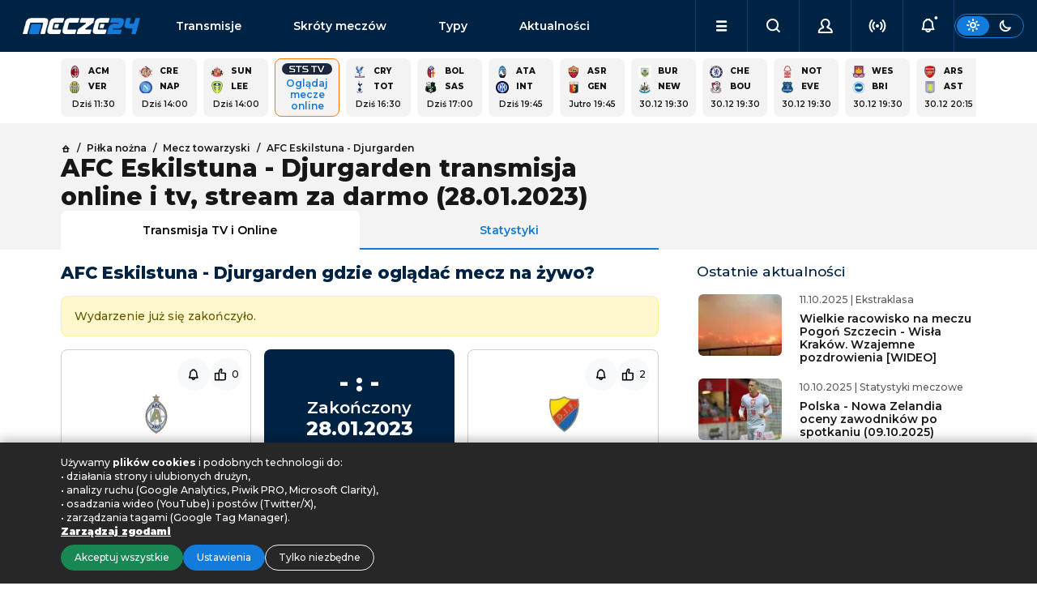

--- FILE ---
content_type: text/html; charset=utf-8
request_url: https://www.mecze24.pl/pilka-nozna/afc-eskilstuna-djurgarden
body_size: 19768
content:
<!DOCTYPE html><html data-bs-theme="light" lang="pl-PL"><head><meta charSet="utf-8" data-next-head=""/><meta name="viewport" content="width=device-width, initial-scale=1" data-next-head=""/><title data-next-head="">AFC Eskilstuna - Djurgarden gdzie oglądać? Transmisja TV i online</title><meta name="description" content="Sprawdź gdzie oglądać transmisję w telewizji i online z meczu AFC Eskilstuna - Djurgarden, który odbędzie się w dniu 28.01.2023." data-next-head=""/><link rel="icon" href="https://api.mecze24.pl/img/favicon.png" sizes="64x64" type="image/png" data-next-head=""/><link rel="canonical" href="https://www.mecze24.pl/pilka-nozna/afc-eskilstuna-djurgarden" data-next-head=""/><meta name="keywords" content="mecze24, mecze na żywo, mecze live, mecze online, meczyki, gdzie oglądać, transmisje online, transmisje tv, transmisje za darmo" data-next-head=""/><meta name="referrer" content="always" data-next-head=""/><meta http-equiv="cache-control" content="no-cache" data-next-head=""/><meta http-equiv="expires" content="0" data-next-head=""/><meta http-equiv="pragma" content="no-cache" data-next-head=""/><meta property="og:type" content="website" data-next-head=""/><meta property="og:url" content="https://www.mecze24.pl/pilka-nozna/afc-eskilstuna-djurgarden" data-next-head=""/><meta property="og:image" content="https://api.mecze24.pl/img/key/logo-og.webp" data-next-head=""/><meta property="og:title" content="AFC Eskilstuna - Djurgarden gdzie oglądać? Transmisja TV i online" data-next-head=""/><meta property="og:description" content="Sprawdź gdzie oglądać transmisję w telewizji i online z meczu AFC Eskilstuna - Djurgarden, który odbędzie się w dniu 28.01.2023." data-next-head=""/><meta property="og:site_name" content="Mecze24.pl" data-next-head=""/><script type="text/javascript" data-next-head="">
            (function(c,l,a,r,i,t,y){
              c[a]=c[a]||function(){(c[a].q=c[a].q||[]).push(arguments)};
              t=l.createElement(r);t.async=1;t.src="https://www.clarity.ms/tag/"+i;
              y=l.getElementsByTagName(r)[0];y.parentNode.insertBefore(t,y);
            })(window, document, "clarity", "script", "tx8xx9m1rm");
            </script><link rel="preload" href="/_next/static/media/2fb5d94d8dca0cc5-s.p.woff2" as="font" type="font/woff2" crossorigin="anonymous" data-next-font="size-adjust"/><link rel="preload" href="/_next/static/media/904be59b21bd51cb-s.p.woff2" as="font" type="font/woff2" crossorigin="anonymous" data-next-font="size-adjust"/><link rel="preload" href="/_next/static/css/b3a0f8023d567928.css" as="style"/><link rel="stylesheet" href="/_next/static/css/b3a0f8023d567928.css" data-n-g=""/><noscript data-n-css=""></noscript><script defer="" nomodule="" src="/_next/static/chunks/polyfills-42372ed130431b0a.js"></script><script src="/_next/static/chunks/webpack-20c6f53f366adde0.js" defer=""></script><script src="/_next/static/chunks/framework-f31701c9d93f12a4.js" defer=""></script><script src="/_next/static/chunks/main-47c38425f993aaf5.js" defer=""></script><script src="/_next/static/chunks/pages/_app-ebfd5b4f38864c4a.js" defer=""></script><script src="/_next/static/chunks/4587-83575a525307f87c.js" defer=""></script><script src="/_next/static/chunks/8230-3c5543fbc259674b.js" defer=""></script><script src="/_next/static/chunks/2928-45effded67c0ec56.js" defer=""></script><script src="/_next/static/chunks/7407-fb4f7f7840568798.js" defer=""></script><script src="/_next/static/chunks/4654-7b96fed47301d576.js" defer=""></script><script src="/_next/static/chunks/5491-1fc23a544f279928.js" defer=""></script><script src="/_next/static/chunks/9019-303f65014ffb5280.js" defer=""></script><script src="/_next/static/chunks/8113-8710d900b86c0a9e.js" defer=""></script><script src="/_next/static/chunks/307-77e9ecec78a10804.js" defer=""></script><script src="/_next/static/chunks/pages/%5Bslug%5D/%5Bslug2%5D-1a43a685e457ec02.js" defer=""></script><script src="/_next/static/build-2025-12-22T21-20-28_185Z/_buildManifest.js" defer=""></script><script src="/_next/static/build-2025-12-22T21-20-28_185Z/_ssgManifest.js" defer=""></script></head><body><div id="__next"><style>#nprogress{pointer-events:none}#nprogress .bar{background:#29d;position:fixed;z-index:1600;top: 0;left:0;width:100%;height:3px}#nprogress .peg{display:block;position:absolute;right:0;width:100px;height:100%;box-shadow:0 0 10px #29d,0 0 5px #29d;opacity:1;-webkit-transform:rotate(3deg) translate(0px,-4px);-ms-transform:rotate(3deg) translate(0px,-4px);transform:rotate(3deg) translate(0px,-4px)}#nprogress .spinner{display:block;position:fixed;z-index:1600;top: 15px;right:15px}#nprogress .spinner-icon{width:18px;height:18px;box-sizing:border-box;border:2px solid transparent;border-top-color:#29d;border-left-color:#29d;border-radius:50%;-webkit-animation:nprogress-spinner 400ms linear infinite;animation:nprogress-spinner 400ms linear infinite}.nprogress-custom-parent{overflow:hidden;position:relative}.nprogress-custom-parent #nprogress .bar,.nprogress-custom-parent #nprogress .spinner{position:absolute}@-webkit-keyframes nprogress-spinner{0%{-webkit-transform:rotate(0deg)}100%{-webkit-transform:rotate(360deg)}}@keyframes nprogress-spinner{0%{transform:rotate(0deg)}100%{transform:rotate(360deg)}}</style><main class="__className_0b1fc9"><div class="sticky-top"><nav class="navbar navbar-expand-lg navbar-dark bg-dark" id="nav" aria-label="Offcanvas navbar large"><div class="container-fluid g-5 gap-1 gap-lg-3 px-0 px-lg-3"><button class="navbar-toggler btn btn-link" type="button"><i class="icon-menu"></i></button><a class="navbar-brand" title="Mecze na żywo, mecze live i transmisje online | Mecze24.pl" href="/">mecze<span>24.pl</span></a><div class="offcanvas offcanvas-end " tabindex="-1" id="offcanvasNavbar" aria-labelledby="offcanvasNavbarLabel"><div class="offcanvas-body"><ul class="navbar-nav flex-grow-1" id="menu"><li class="nav-item d-flex socials"><div class="theme-switch d-flex d-lg-none ms-auto"><div class="btn btn-sm btn-outline-primary"><label for="theme-switch"><i class="icon-sun"></i><i class="icon-moon"></i></label></div></div></li><li class="nav-item link1"><a class="nav-link" href="/transmisje">Transmisje</a></li><li class="nav-item link2"><a class="nav-link" href="/skroty-meczow">Skróty meczów</a></li><li class="nav-item link3"><a class="nav-link" href="/typy-bukmacherskie">Typy</a></li><li class="nav-item link4"><a class="nav-link" href="/aktualnosci">Aktualności</a></li><li class="nav-item link5"><a class="nav-link" href="/aktualnosci/tv-i-media">TV i Media</a></li><li class="nav-item link6"><a class="nav-link" href="/sportowe-kanaly-telewizyjne">Kanały sportowe</a></li><li class="nav-item link7"><a class="nav-link" href="/program-tv-sportowy">Program TV</a></li><li class="nav-item link8"><a class="nav-link" href="/prawa-sportowe">Prawa sportowe</a></li><li class="nav-item link9"><a class="nav-link" href="/sportowe-platformy-streamingowe">Platformy TV online</a></li><li class="nav-item link10"><a class="nav-link" href="/bukmacherzy">Ranking bukmacherów</a></li><li class="nav-item link11"><a class="nav-link" href="/bonusy-bukmacherskie">Bonusy bukmacherskie</a></li><li class="nav-item link12"><a class="nav-link" href="/bukmacherzy-kody-promocyjne">Kody promocyjne</a></li></ul></div></div><ul class="navbar-nav ms-auto" id="menu-secondary"><li class="nav-item dropdown d-lg-block" id="menu-dropdown"><a class="nav-link dropdown-toggle" href="#" role="button" aria-expanded="false"><i class="icon-menu"></i></a></li><li class="nav-item"><button class="nav-link mx-auto"><i class="icon-search"></i></button></li><li class="nav-item"><button class="nav-link mx-auto"><i class="icon-user"></i></button></li><li class="nav-item"><button class="nav-link mx-auto" href="#"><i class="icon-live" style="color:inherit"></i></button></li><li class="nav-item"><button class="nav-link mx-auto" href="#"><i class="icon-bell-dot"></i></button></li></ul><div class="theme-switch d-none d-lg-flex"><div class="btn btn-sm btn-outline-primary"><label for="theme-switch"><i class="icon-sun"></i><i class="icon-moon"></i></label></div></div></div></nav></div><script type="application/ld+json">{"@context":"https://schema.org","@type":"FAQPage","mainEntity":[{"@type":"Question","name":"Kiedy mecz? O której godzinie?","acceptedAnswer":{"@type":"Answer","text":"Spotkanie AFC Eskilstuna - Djurgarden odbędzie się w dniu 28.01.2023 o godz. 14:00."}},{"@type":"Question","name":"Gdzie obejrzeć transmisję?","acceptedAnswer":{"@type":"Answer","text":"Transmisję ze spotkania AFC Eskilstuna - Djurgarden można obejrzeć na żywo w tv na kanałach telewizyjnych , i online w serwisach streamingowych ."}}]}</script><main><div class="py-2 container-lg grid gaps"><div class="module"><div class="grid gaps scroll gap-2 g-2 events-square" style="--columns:calc(5 * var(--is-small) + 15 * (1 - var(--is-small)))"><a class="panel grid gaps event-square" href="/pilka-nozna/verona-ac-milan"><div class="text-p1-bold"><img alt="Logo drużynyAC Milan" loading="lazy" width="15" height="15" decoding="async" data-nimg="1" class="picon picon-sm rounded-0" style="color:transparent" srcSet="/_next/image?url=https%3A%2F%2Fapi.mecze24.pl%2Fimg%2Fteams%2Fmilan569cf0285d8f1_min.webp&amp;w=16&amp;q=75 1x, /_next/image?url=https%3A%2F%2Fapi.mecze24.pl%2Fimg%2Fteams%2Fmilan569cf0285d8f1_min.webp&amp;w=32&amp;q=75 2x" src="/_next/image?url=https%3A%2F%2Fapi.mecze24.pl%2Fimg%2Fteams%2Fmilan569cf0285d8f1_min.webp&amp;w=32&amp;q=75"/><span class="team team-short">ACM</span><b class="score"></b><img alt="Logo drużynyVerona" loading="lazy" width="15" height="15" decoding="async" data-nimg="1" class="picon picon-sm rounded-0" style="color:transparent" srcSet="/_next/image?url=https%3A%2F%2Fapi.mecze24.pl%2Fimg%2Fteams%2Fverona5e1c57910abe7_min.webp&amp;w=16&amp;q=75 1x, /_next/image?url=https%3A%2F%2Fapi.mecze24.pl%2Fimg%2Fteams%2Fverona5e1c57910abe7_min.webp&amp;w=32&amp;q=75 2x" src="/_next/image?url=https%3A%2F%2Fapi.mecze24.pl%2Fimg%2Fteams%2Fverona5e1c57910abe7_min.webp&amp;w=32&amp;q=75"/><span class="team team-short">Ver</span><b class="score"></b></div><time class="future text-p1-medium text-center" dateTime="2025-12-28T11:30:00.000Z">Dziś 12:30</time></a><a class="panel grid gaps event-square" href="/pilka-nozna/napoli-cremonese"><div class="text-p1-bold"><img alt="Logo drużynyCremonese" loading="lazy" width="15" height="15" decoding="async" data-nimg="1" class="picon picon-sm rounded-0" style="color:transparent" srcSet="/_next/image?url=https%3A%2F%2Fapi.mecze24.pl%2Fimg%2Fteams%2FCremonese5e1c5f2216726_min.webp&amp;w=16&amp;q=75 1x, /_next/image?url=https%3A%2F%2Fapi.mecze24.pl%2Fimg%2Fteams%2FCremonese5e1c5f2216726_min.webp&amp;w=32&amp;q=75 2x" src="/_next/image?url=https%3A%2F%2Fapi.mecze24.pl%2Fimg%2Fteams%2FCremonese5e1c5f2216726_min.webp&amp;w=32&amp;q=75"/><span class="team team-short">Cre</span><b class="score"></b><img alt="Logo drużynyNapoli" loading="lazy" width="15" height="15" decoding="async" data-nimg="1" class="picon picon-sm rounded-0" style="color:transparent" srcSet="/_next/image?url=https%3A%2F%2Fapi.mecze24.pl%2Fimg%2Fteams%2FNapol5993a7c326457_min.webp&amp;w=16&amp;q=75 1x, /_next/image?url=https%3A%2F%2Fapi.mecze24.pl%2Fimg%2Fteams%2FNapol5993a7c326457_min.webp&amp;w=32&amp;q=75 2x" src="/_next/image?url=https%3A%2F%2Fapi.mecze24.pl%2Fimg%2Fteams%2FNapol5993a7c326457_min.webp&amp;w=32&amp;q=75"/><span class="team team-short">Nap</span><b class="score"></b></div><time class="future text-p1-medium text-center" dateTime="2025-12-28T14:00:00.000Z">Dziś 15:00</time></a><a class="panel grid gaps event-square" href="/pilka-nozna/sunderland-leeds-united"><div class="text-p1-bold"><img alt="Logo drużynySunderland" loading="lazy" width="15" height="15" decoding="async" data-nimg="1" class="picon picon-sm rounded-0" style="color:transparent" srcSet="/_next/image?url=https%3A%2F%2Fapi.mecze24.pl%2Fimg%2Fteams%2Fsunderland56b687e2c0e33_min.webp&amp;w=16&amp;q=75 1x, /_next/image?url=https%3A%2F%2Fapi.mecze24.pl%2Fimg%2Fteams%2Fsunderland56b687e2c0e33_min.webp&amp;w=32&amp;q=75 2x" src="/_next/image?url=https%3A%2F%2Fapi.mecze24.pl%2Fimg%2Fteams%2Fsunderland56b687e2c0e33_min.webp&amp;w=32&amp;q=75"/><span class="team team-short">Sun</span><b class="score"></b><img alt="Logo drużynyLeeds United" loading="lazy" width="15" height="15" decoding="async" data-nimg="1" class="picon picon-sm rounded-0" style="color:transparent" srcSet="/_next/image?url=https%3A%2F%2Fapi.mecze24.pl%2Fimg%2Fteams%2Fleeds583cfca070ff7_min.webp&amp;w=16&amp;q=75 1x, /_next/image?url=https%3A%2F%2Fapi.mecze24.pl%2Fimg%2Fteams%2Fleeds583cfca070ff7_min.webp&amp;w=32&amp;q=75 2x" src="/_next/image?url=https%3A%2F%2Fapi.mecze24.pl%2Fimg%2Fteams%2Fleeds583cfca070ff7_min.webp&amp;w=32&amp;q=75"/><span class="team team-short">Lee</span><b class="score"></b></div><time class="future text-p1-medium text-center" dateTime="2025-12-28T14:00:00.000Z">Dziś 15:00</time></a><a href="/bukmacherzy/r/sts?type=event&amp;item_id=3543908" rel="nofollow noreferrer" target="_blank" class="panel cool-stuff text-center"><div class="d-flex flex-column align-items-center text-center" style="font-size: 12px;"><img alt="Ststv-sm" class="mx-auto mb-1 rounded-3" style="min-width: auto;" src="https://api.mecze24.pl/img/tv/ststv-sm.png" >Oglądaj mecze online</div></a><a class="panel grid gaps event-square" href="/pilka-nozna/tottenham-hotspur-crystal-palace"><div class="text-p1-bold"><img alt="Logo drużynyCrystal Palace" loading="lazy" width="15" height="15" decoding="async" data-nimg="1" class="picon picon-sm rounded-0" style="color:transparent" srcSet="/_next/image?url=https%3A%2F%2Fapi.mecze24.pl%2Fimg%2Fteams%2Fcrystal56b688ef6c267_min.webp&amp;w=16&amp;q=75 1x, /_next/image?url=https%3A%2F%2Fapi.mecze24.pl%2Fimg%2Fteams%2Fcrystal56b688ef6c267_min.webp&amp;w=32&amp;q=75 2x" src="/_next/image?url=https%3A%2F%2Fapi.mecze24.pl%2Fimg%2Fteams%2Fcrystal56b688ef6c267_min.webp&amp;w=32&amp;q=75"/><span class="team team-short">Cry</span><b class="score"></b><img alt="Logo drużynyTottenham" loading="lazy" width="15" height="15" decoding="async" data-nimg="1" class="picon picon-sm rounded-0" style="color:transparent" srcSet="/_next/image?url=https%3A%2F%2Fapi.mecze24.pl%2Fimg%2Fteams%2Ftot56c636de62a96_min.webp&amp;w=16&amp;q=75 1x, /_next/image?url=https%3A%2F%2Fapi.mecze24.pl%2Fimg%2Fteams%2Ftot56c636de62a96_min.webp&amp;w=32&amp;q=75 2x" src="/_next/image?url=https%3A%2F%2Fapi.mecze24.pl%2Fimg%2Fteams%2Ftot56c636de62a96_min.webp&amp;w=32&amp;q=75"/><span class="team team-short">Tot</span><b class="score"></b></div><time class="future text-p1-medium text-center" dateTime="2025-12-28T16:30:00.000Z">Dziś 17:30</time></a><a class="panel grid gaps event-square" href="/pilka-nozna/bologna-sassuolo"><div class="text-p1-bold"><img alt="Logo drużynyBologna" loading="lazy" width="15" height="15" decoding="async" data-nimg="1" class="picon picon-sm rounded-0" style="color:transparent" srcSet="/_next/image?url=https%3A%2F%2Fapi.mecze24.pl%2Fimg%2Fteams%2Fbologna580e9e2b6df81_min.webp&amp;w=16&amp;q=75 1x, /_next/image?url=https%3A%2F%2Fapi.mecze24.pl%2Fimg%2Fteams%2Fbologna580e9e2b6df81_min.webp&amp;w=32&amp;q=75 2x" src="/_next/image?url=https%3A%2F%2Fapi.mecze24.pl%2Fimg%2Fteams%2Fbologna580e9e2b6df81_min.webp&amp;w=32&amp;q=75"/><span class="team team-short">Bol</span><b class="score"></b><img alt="Logo drużynySassuolo" loading="lazy" width="15" height="15" decoding="async" data-nimg="1" class="picon picon-sm rounded-0" style="color:transparent" srcSet="/_next/image?url=https%3A%2F%2Fapi.mecze24.pl%2Fimg%2Fteams%2Fsampa580e9e3febef7_min.webp&amp;w=16&amp;q=75 1x, /_next/image?url=https%3A%2F%2Fapi.mecze24.pl%2Fimg%2Fteams%2Fsampa580e9e3febef7_min.webp&amp;w=32&amp;q=75 2x" src="/_next/image?url=https%3A%2F%2Fapi.mecze24.pl%2Fimg%2Fteams%2Fsampa580e9e3febef7_min.webp&amp;w=32&amp;q=75"/><span class="team team-short">Sas</span><b class="score"></b></div><time class="future text-p1-medium text-center" dateTime="2025-12-28T17:00:00.000Z">Dziś 18:00</time></a><a class="panel grid gaps event-square" href="/pilka-nozna/inter-mediolan-atalanta"><div class="text-p1-bold"><img alt="Logo drużynyAtalanta" loading="lazy" width="15" height="15" decoding="async" data-nimg="1" class="picon picon-sm rounded-0" style="color:transparent" srcSet="/_next/image?url=https%3A%2F%2Fapi.mecze24.pl%2Fimg%2Fteams%2Fatalanta587581f490734_min.webp&amp;w=16&amp;q=75 1x, /_next/image?url=https%3A%2F%2Fapi.mecze24.pl%2Fimg%2Fteams%2Fatalanta587581f490734_min.webp&amp;w=32&amp;q=75 2x" src="/_next/image?url=https%3A%2F%2Fapi.mecze24.pl%2Fimg%2Fteams%2Fatalanta587581f490734_min.webp&amp;w=32&amp;q=75"/><span class="team team-short">Ata</span><b class="score"></b><img alt="Logo drużynyInter Mediolan" loading="lazy" width="15" height="15" decoding="async" data-nimg="1" class="picon picon-sm rounded-0" style="color:transparent" srcSet="/_next/image?url=https%3A%2F%2Fapi.mecze24.pl%2Fimg%2Fteams%2Ffc-internazionale-milano-2021_min1.webp&amp;w=16&amp;q=75 1x, /_next/image?url=https%3A%2F%2Fapi.mecze24.pl%2Fimg%2Fteams%2Ffc-internazionale-milano-2021_min1.webp&amp;w=32&amp;q=75 2x" src="/_next/image?url=https%3A%2F%2Fapi.mecze24.pl%2Fimg%2Fteams%2Ffc-internazionale-milano-2021_min1.webp&amp;w=32&amp;q=75"/><span class="team team-short">Int</span><b class="score"></b></div><time class="future text-p1-medium text-center" dateTime="2025-12-28T19:45:00.000Z">Dziś 20:45</time></a><a class="panel grid gaps event-square" href="/pilka-nozna/genoa-as-roma"><div class="text-p1-bold"><img alt="Logo drużynyAS Roma" loading="lazy" width="15" height="15" decoding="async" data-nimg="1" class="picon picon-sm rounded-0" style="color:transparent" srcSet="/_next/image?url=https%3A%2F%2Fapi.mecze24.pl%2Fimg%2Fteams%2Fasroma56be62128ec10_min.webp&amp;w=16&amp;q=75 1x, /_next/image?url=https%3A%2F%2Fapi.mecze24.pl%2Fimg%2Fteams%2Fasroma56be62128ec10_min.webp&amp;w=32&amp;q=75 2x" src="/_next/image?url=https%3A%2F%2Fapi.mecze24.pl%2Fimg%2Fteams%2Fasroma56be62128ec10_min.webp&amp;w=32&amp;q=75"/><span class="team team-short">ASR</span><b class="score"></b><img alt="Logo drużynyGenoa" loading="lazy" width="15" height="15" decoding="async" data-nimg="1" class="picon picon-sm rounded-0" style="color:transparent" srcSet="/_next/image?url=https%3A%2F%2Fapi.mecze24.pl%2Fimg%2Fteams%2Fgenoa580e9e273ab5b_min.webp&amp;w=16&amp;q=75 1x, /_next/image?url=https%3A%2F%2Fapi.mecze24.pl%2Fimg%2Fteams%2Fgenoa580e9e273ab5b_min.webp&amp;w=32&amp;q=75 2x" src="/_next/image?url=https%3A%2F%2Fapi.mecze24.pl%2Fimg%2Fteams%2Fgenoa580e9e273ab5b_min.webp&amp;w=32&amp;q=75"/><span class="team team-short">Gen</span><b class="score"></b></div><time class="future text-p1-medium text-center" dateTime="2025-12-29T19:45:00.000Z">Jutro 20:45</time></a><a class="panel grid gaps event-square" href="/pilka-nozna/burnley-newcastle-united"><div class="text-p1-bold"><img alt="Logo drużynyBurnley" loading="lazy" width="15" height="15" decoding="async" data-nimg="1" class="picon picon-sm rounded-0" style="color:transparent" srcSet="/_next/image?url=https%3A%2F%2Fapi.mecze24.pl%2Fimg%2Fteams%2Fburnley57e0320075d3e_min.webp&amp;w=16&amp;q=75 1x, /_next/image?url=https%3A%2F%2Fapi.mecze24.pl%2Fimg%2Fteams%2Fburnley57e0320075d3e_min.webp&amp;w=32&amp;q=75 2x" src="/_next/image?url=https%3A%2F%2Fapi.mecze24.pl%2Fimg%2Fteams%2Fburnley57e0320075d3e_min.webp&amp;w=32&amp;q=75"/><span class="team team-short">Bur</span><b class="score"></b><img alt="Logo drużynyNewcastle" loading="lazy" width="15" height="15" decoding="async" data-nimg="1" class="picon picon-sm rounded-0" style="color:transparent" srcSet="/_next/image?url=https%3A%2F%2Fapi.mecze24.pl%2Fimg%2Fteams%2FNewcastle56bfad89ed010_min.webp&amp;w=16&amp;q=75 1x, /_next/image?url=https%3A%2F%2Fapi.mecze24.pl%2Fimg%2Fteams%2FNewcastle56bfad89ed010_min.webp&amp;w=32&amp;q=75 2x" src="/_next/image?url=https%3A%2F%2Fapi.mecze24.pl%2Fimg%2Fteams%2FNewcastle56bfad89ed010_min.webp&amp;w=32&amp;q=75"/><span class="team team-short">New</span><b class="score"></b></div><time class="future text-p1-medium text-center" dateTime="2025-12-30T19:30:00.000Z">30.12 20:30</time></a><a class="panel grid gaps event-square" href="/pilka-nozna/chelsea-londyn-afc-bournemouth"><div class="text-p1-bold"><img alt="Logo drużynyChelsea" loading="lazy" width="15" height="15" decoding="async" data-nimg="1" class="picon picon-sm rounded-0" style="color:transparent" srcSet="/_next/image?url=https%3A%2F%2Fapi.mecze24.pl%2Fimg%2Fteams%2Fchelsea56b789ab6cd8d_min.webp&amp;w=16&amp;q=75 1x, /_next/image?url=https%3A%2F%2Fapi.mecze24.pl%2Fimg%2Fteams%2Fchelsea56b789ab6cd8d_min.webp&amp;w=32&amp;q=75 2x" src="/_next/image?url=https%3A%2F%2Fapi.mecze24.pl%2Fimg%2Fteams%2Fchelsea56b789ab6cd8d_min.webp&amp;w=32&amp;q=75"/><span class="team team-short">Che</span><b class="score"></b><img alt="Logo drużynyBournemouth" loading="lazy" width="15" height="15" decoding="async" data-nimg="1" class="picon picon-sm rounded-0" style="color:transparent" srcSet="/_next/image?url=https%3A%2F%2Fapi.mecze24.pl%2Fimg%2Fteams%2Fbournemouth56b7645856141_min.webp&amp;w=16&amp;q=75 1x, /_next/image?url=https%3A%2F%2Fapi.mecze24.pl%2Fimg%2Fteams%2Fbournemouth56b7645856141_min.webp&amp;w=32&amp;q=75 2x" src="/_next/image?url=https%3A%2F%2Fapi.mecze24.pl%2Fimg%2Fteams%2Fbournemouth56b7645856141_min.webp&amp;w=32&amp;q=75"/><span class="team team-short">Bou</span><b class="score"></b></div><time class="future text-p1-medium text-center" dateTime="2025-12-30T19:30:00.000Z">30.12 20:30</time></a><a class="panel grid gaps event-square" href="/pilka-nozna/everton-nottingham-forest-fc"><div class="text-p1-bold"><img alt="Logo drużynyNottingham" loading="lazy" width="15" height="15" decoding="async" data-nimg="1" class="picon picon-sm rounded-0" style="color:transparent" srcSet="/_next/image?url=https%3A%2F%2Fapi.mecze24.pl%2Fimg%2Fteams%2Fnottingham-forest5e2174323de09_min.webp&amp;w=16&amp;q=75 1x, /_next/image?url=https%3A%2F%2Fapi.mecze24.pl%2Fimg%2Fteams%2Fnottingham-forest5e2174323de09_min.webp&amp;w=32&amp;q=75 2x" src="/_next/image?url=https%3A%2F%2Fapi.mecze24.pl%2Fimg%2Fteams%2Fnottingham-forest5e2174323de09_min.webp&amp;w=32&amp;q=75"/><span class="team team-short">Not</span><b class="score"></b><img alt="Logo drużynyEverton" loading="lazy" width="15" height="15" decoding="async" data-nimg="1" class="picon picon-sm rounded-0" style="color:transparent" srcSet="/_next/image?url=https%3A%2F%2Fapi.mecze24.pl%2Fimg%2Fteams%2Fvert_copy5806b600ebb74_min.webp&amp;w=16&amp;q=75 1x, /_next/image?url=https%3A%2F%2Fapi.mecze24.pl%2Fimg%2Fteams%2Fvert_copy5806b600ebb74_min.webp&amp;w=32&amp;q=75 2x" src="/_next/image?url=https%3A%2F%2Fapi.mecze24.pl%2Fimg%2Fteams%2Fvert_copy5806b600ebb74_min.webp&amp;w=32&amp;q=75"/><span class="team team-short">Eve</span><b class="score"></b></div><time class="future text-p1-medium text-center" dateTime="2025-12-30T19:30:00.000Z">30.12 20:30</time></a><a class="panel grid gaps event-square" href="/pilka-nozna/west-ham-united-brighton-hove-albion"><div class="text-p1-bold"><img alt="Logo drużynyWest Ham" loading="lazy" width="15" height="15" decoding="async" data-nimg="1" class="picon picon-sm rounded-0" style="color:transparent" srcSet="/_next/image?url=https%3A%2F%2Fapi.mecze24.pl%2Fimg%2Fteams%2Fwestham56b68868f1a8a_min.webp&amp;w=16&amp;q=75 1x, /_next/image?url=https%3A%2F%2Fapi.mecze24.pl%2Fimg%2Fteams%2Fwestham56b68868f1a8a_min.webp&amp;w=32&amp;q=75 2x" src="/_next/image?url=https%3A%2F%2Fapi.mecze24.pl%2Fimg%2Fteams%2Fwestham56b68868f1a8a_min.webp&amp;w=32&amp;q=75"/><span class="team team-short">Wes</span><b class="score"></b><img alt="Logo drużynyBrighton" loading="lazy" width="15" height="15" decoding="async" data-nimg="1" class="picon picon-sm rounded-0" style="color:transparent" srcSet="/_next/image?url=https%3A%2F%2Fapi.mecze24.pl%2Fimg%2Fteams%2Fbrig599b05cb1d967_min.webp&amp;w=16&amp;q=75 1x, /_next/image?url=https%3A%2F%2Fapi.mecze24.pl%2Fimg%2Fteams%2Fbrig599b05cb1d967_min.webp&amp;w=32&amp;q=75 2x" src="/_next/image?url=https%3A%2F%2Fapi.mecze24.pl%2Fimg%2Fteams%2Fbrig599b05cb1d967_min.webp&amp;w=32&amp;q=75"/><span class="team team-short">Bri</span><b class="score"></b></div><time class="future text-p1-medium text-center" dateTime="2025-12-30T19:30:00.000Z">30.12 20:30</time></a><a class="panel grid gaps event-square" href="/pilka-nozna/aston-villa-arsenal-londyn"><div class="text-p1-bold"><img alt="Logo drużynyArsenal" loading="lazy" width="15" height="15" decoding="async" data-nimg="1" class="picon picon-sm rounded-0" style="color:transparent" srcSet="/_next/image?url=https%3A%2F%2Fapi.mecze24.pl%2Fimg%2Fteams%2Farsenal56b7645a2b313_min.webp&amp;w=16&amp;q=75 1x, /_next/image?url=https%3A%2F%2Fapi.mecze24.pl%2Fimg%2Fteams%2Farsenal56b7645a2b313_min.webp&amp;w=32&amp;q=75 2x" src="/_next/image?url=https%3A%2F%2Fapi.mecze24.pl%2Fimg%2Fteams%2Farsenal56b7645a2b313_min.webp&amp;w=32&amp;q=75"/><span class="team team-short">Ars</span><b class="score"></b><img alt="Logo drużynyAston Villa" loading="lazy" width="15" height="15" decoding="async" data-nimg="1" class="picon picon-sm rounded-0" style="color:transparent" srcSet="/_next/image?url=https%3A%2F%2Fapi.mecze24.pl%2Fimg%2Fteams%2Fastonvilla5e1c5a945d1d7_min.webp&amp;w=16&amp;q=75 1x, /_next/image?url=https%3A%2F%2Fapi.mecze24.pl%2Fimg%2Fteams%2Fastonvilla5e1c5a945d1d7_min.webp&amp;w=32&amp;q=75 2x" src="/_next/image?url=https%3A%2F%2Fapi.mecze24.pl%2Fimg%2Fteams%2Fastonvilla5e1c5a945d1d7_min.webp&amp;w=32&amp;q=75"/><span class="team team-short">Ast</span><b class="score"></b></div><time class="future text-p1-medium text-center" dateTime="2025-12-30T20:15:00.000Z">30.12 21:15</time></a><a class="panel grid gaps event-square" href="/pilka-nozna/manchester-united-wolverhampton"><div class="text-p1-bold"><img alt="Logo drużynyManchester United" loading="lazy" width="15" height="15" decoding="async" data-nimg="1" class="picon picon-sm rounded-0" style="color:transparent" srcSet="/_next/image?url=https%3A%2F%2Fapi.mecze24.pl%2Fimg%2Fteams%2Fmanu569cef561f3f9_min.webp&amp;w=16&amp;q=75 1x, /_next/image?url=https%3A%2F%2Fapi.mecze24.pl%2Fimg%2Fteams%2Fmanu569cef561f3f9_min.webp&amp;w=32&amp;q=75 2x" src="/_next/image?url=https%3A%2F%2Fapi.mecze24.pl%2Fimg%2Fteams%2Fmanu569cef561f3f9_min.webp&amp;w=32&amp;q=75"/><span class="team team-short">Man</span><b class="score"></b><img alt="Logo drużynyWolverhampton" loading="lazy" width="15" height="15" decoding="async" data-nimg="1" class="picon picon-sm rounded-0" style="color:transparent" srcSet="/_next/image?url=https%3A%2F%2Fapi.mecze24.pl%2Fimg%2Fteams%2Fwolf_logo58bbf40ab4aac_min.webp&amp;w=16&amp;q=75 1x, /_next/image?url=https%3A%2F%2Fapi.mecze24.pl%2Fimg%2Fteams%2Fwolf_logo58bbf40ab4aac_min.webp&amp;w=32&amp;q=75 2x" src="/_next/image?url=https%3A%2F%2Fapi.mecze24.pl%2Fimg%2Fteams%2Fwolf_logo58bbf40ab4aac_min.webp&amp;w=32&amp;q=75"/><span class="team team-short">Wol</span><b class="score"></b></div><time class="future text-p1-medium text-center" dateTime="2025-12-30T20:15:00.000Z">30.12 21:15</time></a><a class="panel grid gaps event-square" href="/pilka-nozna/fulham-crystal-palace"><div class="text-p1-bold"><img alt="Logo drużynyCrystal Palace" loading="lazy" width="15" height="15" decoding="async" data-nimg="1" class="picon picon-sm rounded-0" style="color:transparent" srcSet="/_next/image?url=https%3A%2F%2Fapi.mecze24.pl%2Fimg%2Fteams%2Fcrystal56b688ef6c267_min.webp&amp;w=16&amp;q=75 1x, /_next/image?url=https%3A%2F%2Fapi.mecze24.pl%2Fimg%2Fteams%2Fcrystal56b688ef6c267_min.webp&amp;w=32&amp;q=75 2x" src="/_next/image?url=https%3A%2F%2Fapi.mecze24.pl%2Fimg%2Fteams%2Fcrystal56b688ef6c267_min.webp&amp;w=32&amp;q=75"/><span class="team team-short">Cry</span><b class="score"></b><img alt="Logo drużynyFulham" loading="lazy" width="15" height="15" decoding="async" data-nimg="1" class="picon picon-sm rounded-0" style="color:transparent" srcSet="/_next/image?url=https%3A%2F%2Fapi.mecze24.pl%2Fimg%2Fteams%2Ffulham5e21748f61708_min.webp&amp;w=16&amp;q=75 1x, /_next/image?url=https%3A%2F%2Fapi.mecze24.pl%2Fimg%2Fteams%2Ffulham5e21748f61708_min.webp&amp;w=32&amp;q=75 2x" src="/_next/image?url=https%3A%2F%2Fapi.mecze24.pl%2Fimg%2Fteams%2Ffulham5e21748f61708_min.webp&amp;w=32&amp;q=75"/><span class="team team-short">Ful</span><b class="score"></b></div><time class="future text-p1-medium text-center" dateTime="2026-01-01T17:30:00.000Z">01.01 18:30</time></a><a class="panel grid gaps event-square" href="/pilka-nozna/liverpool-leeds-united"><div class="text-p1-bold"><img alt="Logo drużynyLiverpool" loading="lazy" width="15" height="15" decoding="async" data-nimg="1" class="picon picon-sm rounded-0" style="color:transparent" srcSet="/_next/image?url=https%3A%2F%2Fapi.mecze24.pl%2Fimg%2Fteams%2Flfc569cef4dd9c3a_min.webp&amp;w=16&amp;q=75 1x, /_next/image?url=https%3A%2F%2Fapi.mecze24.pl%2Fimg%2Fteams%2Flfc569cef4dd9c3a_min.webp&amp;w=32&amp;q=75 2x" src="/_next/image?url=https%3A%2F%2Fapi.mecze24.pl%2Fimg%2Fteams%2Flfc569cef4dd9c3a_min.webp&amp;w=32&amp;q=75"/><span class="team team-short">Liv</span><b class="score"></b><img alt="Logo drużynyLeeds United" loading="lazy" width="15" height="15" decoding="async" data-nimg="1" class="picon picon-sm rounded-0" style="color:transparent" srcSet="/_next/image?url=https%3A%2F%2Fapi.mecze24.pl%2Fimg%2Fteams%2Fleeds583cfca070ff7_min.webp&amp;w=16&amp;q=75 1x, /_next/image?url=https%3A%2F%2Fapi.mecze24.pl%2Fimg%2Fteams%2Fleeds583cfca070ff7_min.webp&amp;w=32&amp;q=75 2x" src="/_next/image?url=https%3A%2F%2Fapi.mecze24.pl%2Fimg%2Fteams%2Fleeds583cfca070ff7_min.webp&amp;w=32&amp;q=75"/><span class="team team-short">Lee</span><b class="score"></b></div><time class="future text-p1-medium text-center" dateTime="2026-01-01T17:30:00.000Z">01.01 18:30</time></a></div></div></div><div class="bg-light"><div class="py-4 container-lg grid gaps mb-2"><div class="grid"><div class="g-col-12 g-col-lg-8 vstack gap-3"><nav class="text-p2-medium"><ul class="breadcrumb mb-0" itemscope="" itemType="https://schema.org/BreadcrumbList"><li class="breadcrumb-item" itemProp="itemListElement" itemscope="" itemType="https://schema.org/ListItem"><a itemProp="item" href="/"><i class="icon-home text-p2-medium"></i> <span itemProp="name" hidden="">Strona główna</span></a><meta itemProp="position" content="1"/></li><li class="breadcrumb-item" itemProp="itemListElement" itemscope="" itemType="https://schema.org/ListItem"><a itemProp="item" href="/pilka-nozna"><span itemProp="name">Piłka nożna</span></a><meta itemProp="position" content="2"/></li><li class="breadcrumb-item" itemProp="itemListElement" itemscope="" itemType="https://schema.org/ListItem"><a itemProp="item" href="/rozgrywki/mecz-towarzyski"><span itemProp="name">Mecz towarzyski</span></a><meta itemProp="position" content="3"/></li><li class="breadcrumb-item" itemProp="itemListElement" itemscope="" itemType="https://schema.org/ListItem"><a itemProp="item" href="/pilka-nozna/afc-eskilstuna-djurgarden"><span itemProp="name">AFC Eskilstuna - Djurgarden</span></a><meta itemProp="position" content="4"/></li></ul></nav><h1 class="flex-grow-1 mb-0">AFC Eskilstuna - Djurgarden transmisja online i tv, stream za darmo (28.01.2023)</h1><ul class="nav nav-tabs nav-justified mb-n4"><li class="nav-item"><a class="nav-link px-1 active" aria-current="page" href="/pilka-nozna/afc-eskilstuna-djurgarden">Transmisja</a></li><li class="nav-item"><a class="nav-link" href="/wyniki-na-zywo/afc-eskilstuna-djurgarden-28-01-2023">Statystyki</a></li></ul></div></div></div></div><div class="py-2 container-lg grid gaps mb-4"><div class="grid"><div class="g-col-12 g-col-lg-8 grid gaps gap-5 mb-4 mb-lg-0" data-bs-spy="scroll" data-bs-target="#scrollspy" data-bs-root-margin="-100px 0px 0px"><div class="module"><div class="module-title hstack text-dark"><h2>AFC Eskilstuna - Djurgarden gdzie oglądać mecz na żywo?</h2></div><div class="vstack gap-5"><div class="alert alert-warning warning-box">Wydarzenie już się zakończyło.</div><div class="grid gap-3 row-gap-5 justify-content-center text-p4-medium text-center"><div class="g-col-4 module-bordered p-4 vstack gap-2 align-items-center justify-content-center text-uppercase position-relative d-lg-flex d-none"><a href="/pilka-nozna/afc-eskilstuna"><img alt="Logo drużynyAFC Eskilstuna" loading="lazy" width="50" height="50" decoding="async" data-nimg="1" class="picon-lg m-2 rounded-0" style="color:transparent" srcSet="/_next/image?url=https%3A%2F%2Fapi.mecze24.pl%2Fimg%2Fteams%2Fafc-eskilstuna-rapid-logo.webp&amp;w=64&amp;q=75 1x, /_next/image?url=https%3A%2F%2Fapi.mecze24.pl%2Fimg%2Fteams%2Fafc-eskilstuna-rapid-logo.webp&amp;w=128&amp;q=75 2x" src="/_next/image?url=https%3A%2F%2Fapi.mecze24.pl%2Fimg%2Fteams%2Fafc-eskilstuna-rapid-logo.webp&amp;w=128&amp;q=75"/>      </a><a class="text-dark" style="color:black" href="/pilka-nozna/afc-eskilstuna">AFC Eskilstuna</a><div class="btn-group"><button class="btn-like"><i class="icon-bell2"></i></button><button class="btn-like"><i class="icon-like"></i>   <span class="like-text">0</span></button></div></div><div class="g-col-lg-4 rounded-2 p-4 vstack align-items-center justify-content-center bg-dark gap-4 g-col-12 mx-6 mx-lg-0"><b class="score text-h1">-<!-- --> : <!-- -->-</b><b class="score text-h2"></b><div><time dateTime="2023-01-28T13:00:00.000Z" class="d-block text-h2 text-white">28.01.2023</time><span class="d-block text-h2 text-white">14:00</span></div><span class="text-p2-medium"><a href="/rozgrywki/mecz-towarzyski">Mecz towarzyski</a></span></div><div class="g-col-4 module-bordered p-4 vstack gap-2 align-items-center justify-content-center text-uppercase position-relative d-lg-flex d-none"><a href="/pilka-nozna/djurgarden"><img alt="Logo drużynyDjurgarden" loading="lazy" width="50" height="50" decoding="async" data-nimg="1" class="picon-lg m-2 rounded-0" style="color:transparent" srcSet="/_next/image?url=https%3A%2F%2Fapi.mecze24.pl%2Fimg%2Fteams%2Fdj579018eb63730.webp&amp;w=64&amp;q=75 1x, /_next/image?url=https%3A%2F%2Fapi.mecze24.pl%2Fimg%2Fteams%2Fdj579018eb63730.webp&amp;w=128&amp;q=75 2x" src="/_next/image?url=https%3A%2F%2Fapi.mecze24.pl%2Fimg%2Fteams%2Fdj579018eb63730.webp&amp;w=128&amp;q=75"/>      </a><a class="text-dark" style="color:black" href="/pilka-nozna/djurgarden">Djurgarden</a><div class="btn-group"><button class="btn-like"><i class="icon-bell2"></i></button><button class="btn-like"><i class="icon-like"></i>   <span class="like-text">2</span></button></div></div><div class="event-header g-col-12 d-lg-none"><div class="d-flex flex-column align-items-center" style="flex:1"><div class="team-wrapper highld"><a href="/pilka-nozna/afc-eskilstuna"><span class="team"><span class="de-none">AFC Eskilstuna</span><span class="d-none d-md-inline">AFC Eskilstuna</span></span>        </a><a href="/pilka-nozna/afc-eskilstuna"><img alt="Logo drużynyAFC Eskilstuna" loading="lazy" width="32" height="32" decoding="async" data-nimg="1" class="picon rounded-0" style="color:transparent" srcSet="/_next/image?url=https%3A%2F%2Fapi.mecze24.pl%2Fimg%2Fteams%2Fafc-eskilstuna-rapid-logo_min.webp&amp;w=32&amp;q=75 1x, /_next/image?url=https%3A%2F%2Fapi.mecze24.pl%2Fimg%2Fteams%2Fafc-eskilstuna-rapid-logo_min.webp&amp;w=64&amp;q=75 2x" src="/_next/image?url=https%3A%2F%2Fapi.mecze24.pl%2Fimg%2Fteams%2Fafc-eskilstuna-rapid-logo_min.webp&amp;w=64&amp;q=75"/>      </a></div><button class="btn-like" style="margin-top:10px"><i class="icon-bell2"></i></button></div><b class="score">vs</b><div class="d-flex flex-column align-items-center" style="flex:1"><div class="team-wrapper highld"><a href="/pilka-nozna/djurgarden"><span class="team"><span class="de-none">Djurgarden</span><span class="d-none d-md-inline">Djurgarden</span></span>        </a><a href="/pilka-nozna/djurgarden"><img alt="Logo drużynyDjurgarden" loading="lazy" width="32" height="32" decoding="async" data-nimg="1" class="picon rounded-0" style="color:transparent" srcSet="/_next/image?url=https%3A%2F%2Fapi.mecze24.pl%2Fimg%2Fteams%2Fdj579018eb63730_min.webp&amp;w=32&amp;q=75 1x, /_next/image?url=https%3A%2F%2Fapi.mecze24.pl%2Fimg%2Fteams%2Fdj579018eb63730_min.webp&amp;w=64&amp;q=75 2x" src="/_next/image?url=https%3A%2F%2Fapi.mecze24.pl%2Fimg%2Fteams%2Fdj579018eb63730_min.webp&amp;w=64&amp;q=75"/>      </a></div><button class="btn-like" style="margin-top:10px"><i class="icon-bell2"></i></button></div></div></div></div></div><div class="module"><div class="vstack gap-5"><div class="text"><p><strong>W&nbsp;dniu 28.01.2023&nbsp;o&nbsp;godzinie 14:00 odbędzie się spotkanie AFC Eskilstuna - Djurgarden</strong>&nbsp;w rozgrywkach&nbsp;<strong>Mecz towarzyski</strong>. W naszym serwisie internetowym można znaleźć szczeg&oacute;łowe&nbsp;informacje o tym&nbsp;<strong>gdzie oglądać mecz AFC Eskilstuna - Djurgarden</strong>&nbsp;na żywo w telewizji i online. Dzięki nam dowiesz się gdzie&nbsp;oferowana będzie&nbsp;<strong>transmisja TV, transmisja online w internecie</strong>&nbsp;oraz&nbsp;<strong>stream za darmo</strong>.</p>
<p>Poniżej znajduje się <strong>zbi&oacute;r platform streamingowych</strong>, kt&oacute;re&nbsp;będą udostępniać&nbsp;transmisję online ze spotkania&nbsp;<strong>AFC Eskilstuna - Djurgarden</strong>, a także <strong>lista kanał&oacute;w telewizyjnych</strong> oferujących transmisję tv:</p>
<ul>
<li><strong>Transmisja TV</strong>:&nbsp;</li>
<li><strong>Transmisja online</strong>: </li>
<li><strong>Transmisja online za darmo</strong>: </li>
</ul></div></div></div><div class="module"><div class="module-title">FAQ - często zadawane pytania</div><div id="faq-match" class="accordion"><div class="accordion-item"><h2 class="accordion-header" id="faq-match-heading-0"><button class="accordion-button collapsed" type="button">Kiedy mecz? O której godzinie?</button></h2><div id="faq-match-0" class="accordion-collapse collapse" style="display:none"><div class="accordion-body" itemProp="text">Spotkanie AFC Eskilstuna - Djurgarden odbędzie się w dniu 28.01.2023 o godz. 14:00.</div></div></div><div class="accordion-item"><h2 class="accordion-header" id="faq-match-heading-0"><button class="accordion-button collapsed" type="button">Gdzie obejrzeć transmisję?</button></h2><div id="faq-match-0" class="accordion-collapse collapse" style="display:none"><div class="accordion-body" itemProp="text">Transmisję ze spotkania AFC Eskilstuna - Djurgarden można obejrzeć na żywo w tv na kanałach telewizyjnych , i online w serwisach streamingowych .</div></div></div></div></div><div class="module module-bordered"><div class="module-title hstack text-dark"><div>Polecane<!-- --> transmisje i mecze na żywo</div></div><div class="vstack gap-2"><div class="list-group list-group-flush mt-n4"><div class="list-group-item border-0 pb-2 mt-3"><time class="text-p4-medium">2025-12-28</time></div><a class="list-group-item list-group-item-action hstack gap-3" href="/pilka-nozna/verona-ac-milan"><time class="panel panel-nohover text-p3-medium text-dark p-3 vstack gap-0 align-items-center justify-content-center square" dateTime="2025-12-28T11:30:00.000Z"><i class="icon-soccer"></i>12:30</time><div class="vstack gap-2 justify-content-center"><span class="text-p3-medium">Serie A (Liga Włoska)</span><div class="hstack gap-2"><div class="team-wrapper mw-50"><img alt="Logo drużynyAC Milan" loading="lazy" width="25" height="25" decoding="async" data-nimg="1" class="picon picon-md rounded-0" style="color:transparent" srcSet="/_next/image?url=https%3A%2F%2Fapi.mecze24.pl%2Fimg%2Fteams%2Fmilan569cf0285d8f1_min.webp&amp;w=32&amp;q=75 1x, /_next/image?url=https%3A%2F%2Fapi.mecze24.pl%2Fimg%2Fteams%2Fmilan569cf0285d8f1_min.webp&amp;w=64&amp;q=75 2x" src="/_next/image?url=https%3A%2F%2Fapi.mecze24.pl%2Fimg%2Fteams%2Fmilan569cf0285d8f1_min.webp&amp;w=64&amp;q=75"/><span class="team">AC Milan</span></div><b class="score"> - </b><div class="team-wrapper mw-50"><img alt="Logo drużynyVerona" loading="lazy" width="25" height="25" decoding="async" data-nimg="1" class="picon picon-md rounded-0" style="color:transparent" srcSet="/_next/image?url=https%3A%2F%2Fapi.mecze24.pl%2Fimg%2Fteams%2Fverona5e1c57910abe7_min.webp&amp;w=32&amp;q=75 1x, /_next/image?url=https%3A%2F%2Fapi.mecze24.pl%2Fimg%2Fteams%2Fverona5e1c57910abe7_min.webp&amp;w=64&amp;q=75 2x" src="/_next/image?url=https%3A%2F%2Fapi.mecze24.pl%2Fimg%2Fteams%2Fverona5e1c57910abe7_min.webp&amp;w=64&amp;q=75"/><span class="team">Verona</span></div></div></div></a><a class="list-group-item list-group-item-action hstack gap-3" href="/pilka-nozna/gabon-mozambik"><time class="panel panel-nohover text-p3-medium text-dark p-3 vstack gap-0 align-items-center justify-content-center square" dateTime="2025-12-28T12:30:00.000Z"><i class="icon-soccer"></i>13:30</time><div class="vstack gap-2 justify-content-center"><span class="text-p3-medium">Puchar Narodów Afryki</span><div class="hstack gap-2"><div class="team-wrapper mw-50"><img alt="Logo drużynyGabon" loading="lazy" width="25" height="25" decoding="async" data-nimg="1" class="picon picon-md" style="color:transparent" srcSet="/_next/image?url=https%3A%2F%2Fapi.mecze24.pl%2Fimg%2Fteams%2Fga_min.webp&amp;w=32&amp;q=75 1x, /_next/image?url=https%3A%2F%2Fapi.mecze24.pl%2Fimg%2Fteams%2Fga_min.webp&amp;w=64&amp;q=75 2x" src="/_next/image?url=https%3A%2F%2Fapi.mecze24.pl%2Fimg%2Fteams%2Fga_min.webp&amp;w=64&amp;q=75"/><span class="team">Gabon</span></div><b class="score"> - </b><div class="team-wrapper mw-50"><img alt="Logo drużynyMozambik" loading="lazy" width="25" height="25" decoding="async" data-nimg="1" class="picon picon-md" style="color:transparent" srcSet="/_next/image?url=https%3A%2F%2Fapi.mecze24.pl%2Fimg%2Fteams%2Fmz_min.webp&amp;w=32&amp;q=75 1x, /_next/image?url=https%3A%2F%2Fapi.mecze24.pl%2Fimg%2Fteams%2Fmz_min.webp&amp;w=64&amp;q=75 2x" src="/_next/image?url=https%3A%2F%2Fapi.mecze24.pl%2Fimg%2Fteams%2Fmz_min.webp&amp;w=64&amp;q=75"/><span class="team">Mozambik</span></div></div></div></a><a class="list-group-item list-group-item-action hstack gap-3" href="/pilka-nozna/napoli-cremonese"><time class="panel panel-nohover text-p3-medium text-dark p-3 vstack gap-0 align-items-center justify-content-center square" dateTime="2025-12-28T14:00:00.000Z"><i class="icon-soccer"></i>15:00</time><div class="vstack gap-2 justify-content-center"><span class="text-p3-medium">Serie A (Liga Włoska)</span><div class="hstack gap-2"><div class="team-wrapper mw-50"><img alt="Logo drużynyCremonese" loading="lazy" width="25" height="25" decoding="async" data-nimg="1" class="picon picon-md rounded-0" style="color:transparent" srcSet="/_next/image?url=https%3A%2F%2Fapi.mecze24.pl%2Fimg%2Fteams%2FCremonese5e1c5f2216726_min.webp&amp;w=32&amp;q=75 1x, /_next/image?url=https%3A%2F%2Fapi.mecze24.pl%2Fimg%2Fteams%2FCremonese5e1c5f2216726_min.webp&amp;w=64&amp;q=75 2x" src="/_next/image?url=https%3A%2F%2Fapi.mecze24.pl%2Fimg%2Fteams%2FCremonese5e1c5f2216726_min.webp&amp;w=64&amp;q=75"/><span class="team">Cremonese</span></div><b class="score"> - </b><div class="team-wrapper mw-50"><img alt="Logo drużynyNapoli" loading="lazy" width="25" height="25" decoding="async" data-nimg="1" class="picon picon-md rounded-0" style="color:transparent" srcSet="/_next/image?url=https%3A%2F%2Fapi.mecze24.pl%2Fimg%2Fteams%2FNapol5993a7c326457_min.webp&amp;w=32&amp;q=75 1x, /_next/image?url=https%3A%2F%2Fapi.mecze24.pl%2Fimg%2Fteams%2FNapol5993a7c326457_min.webp&amp;w=64&amp;q=75 2x" src="/_next/image?url=https%3A%2F%2Fapi.mecze24.pl%2Fimg%2Fteams%2FNapol5993a7c326457_min.webp&amp;w=64&amp;q=75"/><span class="team">Napoli</span></div></div></div></a><a class="list-group-item list-group-item-action hstack gap-3" href="/pilka-nozna/sunderland-leeds-united"><time class="panel panel-nohover text-p3-medium text-dark p-3 vstack gap-0 align-items-center justify-content-center square" dateTime="2025-12-28T14:00:00.000Z"><i class="icon-soccer"></i>15:00</time><div class="vstack gap-2 justify-content-center"><span class="text-p3-medium">Premier League (Liga Angielska)</span><div class="hstack gap-2"><div class="team-wrapper mw-50"><img alt="Logo drużynySunderland" loading="lazy" width="25" height="25" decoding="async" data-nimg="1" class="picon picon-md rounded-0" style="color:transparent" srcSet="/_next/image?url=https%3A%2F%2Fapi.mecze24.pl%2Fimg%2Fteams%2Fsunderland56b687e2c0e33_min.webp&amp;w=32&amp;q=75 1x, /_next/image?url=https%3A%2F%2Fapi.mecze24.pl%2Fimg%2Fteams%2Fsunderland56b687e2c0e33_min.webp&amp;w=64&amp;q=75 2x" src="/_next/image?url=https%3A%2F%2Fapi.mecze24.pl%2Fimg%2Fteams%2Fsunderland56b687e2c0e33_min.webp&amp;w=64&amp;q=75"/><span class="team">Sunderland</span></div><b class="score"> - </b><div class="team-wrapper mw-50"><img alt="Logo drużynyLeeds United" loading="lazy" width="25" height="25" decoding="async" data-nimg="1" class="picon picon-md rounded-0" style="color:transparent" srcSet="/_next/image?url=https%3A%2F%2Fapi.mecze24.pl%2Fimg%2Fteams%2Fleeds583cfca070ff7_min.webp&amp;w=32&amp;q=75 1x, /_next/image?url=https%3A%2F%2Fapi.mecze24.pl%2Fimg%2Fteams%2Fleeds583cfca070ff7_min.webp&amp;w=64&amp;q=75 2x" src="/_next/image?url=https%3A%2F%2Fapi.mecze24.pl%2Fimg%2Fteams%2Fleeds583cfca070ff7_min.webp&amp;w=64&amp;q=75"/><span class="team">Leeds United</span></div></div></div></a><a class="list-group-item list-group-item-action hstack gap-3" href="/pilka-nozna/sudan-gwinea-rownikowa"><time class="panel panel-nohover text-p3-medium text-dark p-3 vstack gap-0 align-items-center justify-content-center square" dateTime="2025-12-28T15:00:00.000Z"><i class="icon-soccer"></i>16:00</time><div class="vstack gap-2 justify-content-center"><span class="text-p3-medium">Puchar Narodów Afryki</span><div class="hstack gap-2"><div class="team-wrapper mw-50"><img alt="Logo drużynyGwinea Równikowa" loading="lazy" width="25" height="25" decoding="async" data-nimg="1" class="picon picon-md" style="color:transparent" srcSet="/_next/image?url=https%3A%2F%2Fapi.mecze24.pl%2Fimg%2Fteams%2Fgq_min.webp&amp;w=32&amp;q=75 1x, /_next/image?url=https%3A%2F%2Fapi.mecze24.pl%2Fimg%2Fteams%2Fgq_min.webp&amp;w=64&amp;q=75 2x" src="/_next/image?url=https%3A%2F%2Fapi.mecze24.pl%2Fimg%2Fteams%2Fgq_min.webp&amp;w=64&amp;q=75"/><span class="team">Gwinea Równikowa</span></div><b class="score"> - </b><div class="team-wrapper mw-50"><img alt="Logo drużynySudan" loading="lazy" width="25" height="25" decoding="async" data-nimg="1" class="picon picon-md" style="color:transparent" srcSet="/_next/image?url=https%3A%2F%2Fapi.mecze24.pl%2Fimg%2Fteams%2Fsd_min.webp&amp;w=32&amp;q=75 1x, /_next/image?url=https%3A%2F%2Fapi.mecze24.pl%2Fimg%2Fteams%2Fsd_min.webp&amp;w=64&amp;q=75 2x" src="/_next/image?url=https%3A%2F%2Fapi.mecze24.pl%2Fimg%2Fteams%2Fsd_min.webp&amp;w=64&amp;q=75"/><span class="team">Sudan</span></div></div></div></a><a class="list-group-item list-group-item-action hstack gap-3" href="/pilka-nozna/gil-vicente-arouca"><time class="panel panel-nohover text-p3-medium text-dark p-3 vstack gap-0 align-items-center justify-content-center square" dateTime="2025-12-28T15:30:00.000Z"><i class="icon-soccer"></i>16:30</time><div class="vstack gap-2 justify-content-center"><span class="text-p3-medium">Liga Portugalska</span><div class="hstack gap-2"><div class="team-wrapper mw-50"><img alt="Logo drużynyArouca" loading="lazy" width="25" height="25" decoding="async" data-nimg="1" class="picon picon-md rounded-0" style="color:transparent" srcSet="/_next/image?url=https%3A%2F%2Fapi.mecze24.pl%2Fimg%2Fteams%2Farouca58478fdd3630a_min.webp&amp;w=32&amp;q=75 1x, /_next/image?url=https%3A%2F%2Fapi.mecze24.pl%2Fimg%2Fteams%2Farouca58478fdd3630a_min.webp&amp;w=64&amp;q=75 2x" src="/_next/image?url=https%3A%2F%2Fapi.mecze24.pl%2Fimg%2Fteams%2Farouca58478fdd3630a_min.webp&amp;w=64&amp;q=75"/><span class="team">Arouca</span></div><b class="score"> - </b><div class="team-wrapper mw-50"><img alt="Logo drużynyGil Vicente" loading="lazy" width="25" height="25" decoding="async" data-nimg="1" class="picon picon-md rounded-0" style="color:transparent" srcSet="/_next/image?url=https%3A%2F%2Fapi.mecze24.pl%2Fimg%2Fteams%2FGil-Vicente5e2ea1b4961d2_min.webp&amp;w=32&amp;q=75 1x, /_next/image?url=https%3A%2F%2Fapi.mecze24.pl%2Fimg%2Fteams%2FGil-Vicente5e2ea1b4961d2_min.webp&amp;w=64&amp;q=75 2x" src="/_next/image?url=https%3A%2F%2Fapi.mecze24.pl%2Fimg%2Fteams%2FGil-Vicente5e2ea1b4961d2_min.webp&amp;w=64&amp;q=75"/><span class="team">Gil Vicente</span></div></div></div></a><a class="list-group-item list-group-item-action hstack gap-3" href="/pilka-nozna/casa-pia-ac-vitoria-guimaraes"><time class="panel panel-nohover text-p3-medium text-dark p-3 vstack gap-0 align-items-center justify-content-center square" dateTime="2025-12-28T15:30:00.000Z"><i class="icon-soccer"></i>16:30</time><div class="vstack gap-2 justify-content-center"><span class="text-p3-medium">Liga Portugalska</span><div class="hstack gap-2"><div class="team-wrapper mw-50"><img alt="Logo drużynyCasa Pia AC" loading="lazy" width="25" height="25" decoding="async" data-nimg="1" class="picon picon-md rounded-0" style="color:transparent" srcSet="/_next/image?url=https%3A%2F%2Fapi.mecze24.pl%2Fimg%2Fteams%2Fcasa-pia-ac-rapid-logo_min.webp&amp;w=32&amp;q=75 1x, /_next/image?url=https%3A%2F%2Fapi.mecze24.pl%2Fimg%2Fteams%2Fcasa-pia-ac-rapid-logo_min.webp&amp;w=64&amp;q=75 2x" src="/_next/image?url=https%3A%2F%2Fapi.mecze24.pl%2Fimg%2Fteams%2Fcasa-pia-ac-rapid-logo_min.webp&amp;w=64&amp;q=75"/><span class="team">Casa Pia AC</span></div><b class="score"> - </b><div class="team-wrapper mw-50"><img alt="Logo drużynyVitoria Guimaraes" loading="lazy" width="25" height="25" decoding="async" data-nimg="1" class="picon picon-md rounded-0" style="color:transparent" srcSet="/_next/image?url=https%3A%2F%2Fapi.mecze24.pl%2Fimg%2Fteams%2F5f1976a7469261689_min.webp&amp;w=32&amp;q=75 1x, /_next/image?url=https%3A%2F%2Fapi.mecze24.pl%2Fimg%2Fteams%2F5f1976a7469261689_min.webp&amp;w=64&amp;q=75 2x" src="/_next/image?url=https%3A%2F%2Fapi.mecze24.pl%2Fimg%2Fteams%2F5f1976a7469261689_min.webp&amp;w=64&amp;q=75"/><span class="team">Vitoria Guimaraes</span></div></div></div></a><a class="list-group-item list-group-item-action hstack gap-3" href="/pilka-nozna/tottenham-hotspur-crystal-palace"><time class="panel panel-nohover text-p3-medium text-dark p-3 vstack gap-0 align-items-center justify-content-center square" dateTime="2025-12-28T16:30:00.000Z"><i class="icon-soccer"></i>17:30</time><div class="vstack gap-2 justify-content-center"><span class="text-p3-medium">Premier League (Liga Angielska)</span><div class="hstack gap-2"><div class="team-wrapper mw-50"><img alt="Logo drużynyCrystal Palace" loading="lazy" width="25" height="25" decoding="async" data-nimg="1" class="picon picon-md rounded-0" style="color:transparent" srcSet="/_next/image?url=https%3A%2F%2Fapi.mecze24.pl%2Fimg%2Fteams%2Fcrystal56b688ef6c267_min.webp&amp;w=32&amp;q=75 1x, /_next/image?url=https%3A%2F%2Fapi.mecze24.pl%2Fimg%2Fteams%2Fcrystal56b688ef6c267_min.webp&amp;w=64&amp;q=75 2x" src="/_next/image?url=https%3A%2F%2Fapi.mecze24.pl%2Fimg%2Fteams%2Fcrystal56b688ef6c267_min.webp&amp;w=64&amp;q=75"/><span class="team">Crystal Palace</span></div><b class="score"> - </b><div class="team-wrapper mw-50"><img alt="Logo drużynyTottenham" loading="lazy" width="25" height="25" decoding="async" data-nimg="1" class="picon picon-md rounded-0" style="color:transparent" srcSet="/_next/image?url=https%3A%2F%2Fapi.mecze24.pl%2Fimg%2Fteams%2Ftot56c636de62a96_min.webp&amp;w=32&amp;q=75 1x, /_next/image?url=https%3A%2F%2Fapi.mecze24.pl%2Fimg%2Fteams%2Ftot56c636de62a96_min.webp&amp;w=64&amp;q=75 2x" src="/_next/image?url=https%3A%2F%2Fapi.mecze24.pl%2Fimg%2Fteams%2Ftot56c636de62a96_min.webp&amp;w=64&amp;q=75"/><span class="team">Tottenham</span></div></div></div></a><a class="list-group-item list-group-item-action hstack gap-3" href="/pilka-nozna/bologna-sassuolo"><time class="panel panel-nohover text-p3-medium text-dark p-3 vstack gap-0 align-items-center justify-content-center square" dateTime="2025-12-28T17:00:00.000Z"><i class="icon-soccer"></i>18:00</time><div class="vstack gap-2 justify-content-center"><span class="text-p3-medium">Serie A (Liga Włoska)</span><div class="hstack gap-2"><div class="team-wrapper mw-50"><img alt="Logo drużynyBologna" loading="lazy" width="25" height="25" decoding="async" data-nimg="1" class="picon picon-md rounded-0" style="color:transparent" srcSet="/_next/image?url=https%3A%2F%2Fapi.mecze24.pl%2Fimg%2Fteams%2Fbologna580e9e2b6df81_min.webp&amp;w=32&amp;q=75 1x, /_next/image?url=https%3A%2F%2Fapi.mecze24.pl%2Fimg%2Fteams%2Fbologna580e9e2b6df81_min.webp&amp;w=64&amp;q=75 2x" src="/_next/image?url=https%3A%2F%2Fapi.mecze24.pl%2Fimg%2Fteams%2Fbologna580e9e2b6df81_min.webp&amp;w=64&amp;q=75"/><span class="team">Bologna</span></div><b class="score"> - </b><div class="team-wrapper mw-50"><img alt="Logo drużynySassuolo" loading="lazy" width="25" height="25" decoding="async" data-nimg="1" class="picon picon-md rounded-0" style="color:transparent" srcSet="/_next/image?url=https%3A%2F%2Fapi.mecze24.pl%2Fimg%2Fteams%2Fsampa580e9e3febef7_min.webp&amp;w=32&amp;q=75 1x, /_next/image?url=https%3A%2F%2Fapi.mecze24.pl%2Fimg%2Fteams%2Fsampa580e9e3febef7_min.webp&amp;w=64&amp;q=75 2x" src="/_next/image?url=https%3A%2F%2Fapi.mecze24.pl%2Fimg%2Fteams%2Fsampa580e9e3febef7_min.webp&amp;w=64&amp;q=75"/><span class="team">Sassuolo</span></div></div></div></a><a class="list-group-item list-group-item-action hstack gap-3" href="/pilka-nozna/burkina-faso-algeria"><time class="panel panel-nohover text-p3-medium text-dark p-3 vstack gap-0 align-items-center justify-content-center square" dateTime="2025-12-28T17:30:00.000Z"><i class="icon-soccer"></i>18:30</time><div class="vstack gap-2 justify-content-center"><span class="text-p3-medium">Puchar Narodów Afryki</span><div class="hstack gap-2"><div class="team-wrapper mw-50"><img alt="Logo drużynyAlgeria" loading="lazy" width="25" height="25" decoding="async" data-nimg="1" class="picon picon-md" style="color:transparent" srcSet="/_next/image?url=https%3A%2F%2Fapi.mecze24.pl%2Fimg%2Fteams%2Fdz_min.webp&amp;w=32&amp;q=75 1x, /_next/image?url=https%3A%2F%2Fapi.mecze24.pl%2Fimg%2Fteams%2Fdz_min.webp&amp;w=64&amp;q=75 2x" src="/_next/image?url=https%3A%2F%2Fapi.mecze24.pl%2Fimg%2Fteams%2Fdz_min.webp&amp;w=64&amp;q=75"/><span class="team">Algeria</span></div><b class="score"> - </b><div class="team-wrapper mw-50"><img alt="Logo drużynyBurkina Faso" loading="lazy" width="25" height="25" decoding="async" data-nimg="1" class="picon picon-md" style="color:transparent" srcSet="/_next/image?url=https%3A%2F%2Fapi.mecze24.pl%2Fimg%2Fteams%2Fbf_min.webp&amp;w=32&amp;q=75 1x, /_next/image?url=https%3A%2F%2Fapi.mecze24.pl%2Fimg%2Fteams%2Fbf_min.webp&amp;w=64&amp;q=75 2x" src="/_next/image?url=https%3A%2F%2Fapi.mecze24.pl%2Fimg%2Fteams%2Fbf_min.webp&amp;w=64&amp;q=75"/><span class="team">Burkina Faso</span></div></div></div></a></div></div></div></div><div class="g-col-12 g-col-lg-4 grid gaps gap-5"><div class="module"><div class="module-title hstack text-dark"><h3>Ostatnie aktualności</h3></div><div class="grid gap-3 g-3 news-feed" style="--bs-columns:1"><div class="card card-news card-horizontal"><img alt="Obrazek news: Wielkie racowisko na meczu Pogoń Szczecin - Wisła Kraków. Wzajemne pozdrowienia [WIDEO]" loading="lazy" width="120" height="80" decoding="async" data-nimg="1" class="card-img" style="color:transparent" srcSet="/_next/image?url=https%3A%2F%2Fapi.mecze24.pl%2Fimg%2Fcontents%2Fmixcollage-11-oct-2025-08-56-pm-6011_min2.webp&amp;w=128&amp;q=75 1x, /_next/image?url=https%3A%2F%2Fapi.mecze24.pl%2Fimg%2Fcontents%2Fmixcollage-11-oct-2025-08-56-pm-6011_min2.webp&amp;w=256&amp;q=75 2x" src="/_next/image?url=https%3A%2F%2Fapi.mecze24.pl%2Fimg%2Fcontents%2Fmixcollage-11-oct-2025-08-56-pm-6011_min2.webp&amp;w=256&amp;q=75"/><div class="card-body"><p class="card-text"><small class="text-muted">11.10.2025<!-- --> | <!-- -->Ekstraklasa</small></p><h5 class="card-title"><a class="stretched-link link-style-nu" href="/aktualnosci/wielkie-racowisko-na-meczu-pogon-szczecin-wisla-krakow-wzajemne-pozdrowienia-wideo">Wielkie racowisko na meczu Pogoń Szczecin - Wisła Kraków. Wzajemne pozdrowienia [WIDEO]</a></h5></div></div><div class="card card-news card-horizontal"><img alt="Obrazek news: Polska - Nowa Zelandia oceny zawodników po spotkaniu (09.10.2025)" loading="lazy" width="120" height="80" decoding="async" data-nimg="1" class="card-img" style="color:transparent" srcSet="/_next/image?url=https%3A%2F%2Fapi.mecze24.pl%2Fimg%2Fcontents%2Fsa-piotr-zielinski-1-reprezentacja-polski-2024.webp&amp;w=128&amp;q=75 1x, /_next/image?url=https%3A%2F%2Fapi.mecze24.pl%2Fimg%2Fcontents%2Fsa-piotr-zielinski-1-reprezentacja-polski-2024.webp&amp;w=256&amp;q=75 2x" src="/_next/image?url=https%3A%2F%2Fapi.mecze24.pl%2Fimg%2Fcontents%2Fsa-piotr-zielinski-1-reprezentacja-polski-2024.webp&amp;w=256&amp;q=75"/><div class="card-body"><p class="card-text"><small class="text-muted">10.10.2025<!-- --> | <!-- -->Statystyki meczowe</small></p><h5 class="card-title"><a class="stretched-link link-style-nu" href="/aktualnosci/polska-nowa-zelandia-oceny-pilkarzy-po-meczu-09-10-2025">Polska - Nowa Zelandia oceny zawodników po spotkaniu (09.10.2025)</a></h5></div></div><div class="card card-news card-horizontal"><img alt="Obrazek news: Statystyki po meczu Polska - Nowa Zelandia. Strzały, posiadanie i inne dane (09.10.2025)" loading="lazy" width="120" height="80" decoding="async" data-nimg="1" class="card-img" style="color:transparent" srcSet="/_next/image?url=https%3A%2F%2Fapi.mecze24.pl%2Fimg%2Fcontents%2Fsa-pawel-wszolek-polska-wyspy-owcze-1.webp&amp;w=128&amp;q=75 1x, /_next/image?url=https%3A%2F%2Fapi.mecze24.pl%2Fimg%2Fcontents%2Fsa-pawel-wszolek-polska-wyspy-owcze-1.webp&amp;w=256&amp;q=75 2x" src="/_next/image?url=https%3A%2F%2Fapi.mecze24.pl%2Fimg%2Fcontents%2Fsa-pawel-wszolek-polska-wyspy-owcze-1.webp&amp;w=256&amp;q=75"/><div class="card-body"><p class="card-text"><small class="text-muted">10.10.2025<!-- --> | <!-- -->Statystyki meczowe</small></p><h5 class="card-title"><a class="stretched-link link-style-nu" href="/aktualnosci/statystyki-po-spotkaniu-polska-nowa-zelandia-09-10-2025">Statystyki po meczu Polska - Nowa Zelandia. Strzały, posiadanie i inne dane (09.10.2025)</a></h5></div></div><div class="card card-news card-horizontal"><img alt="Obrazek news: Jan Tomaszewski przejechał się po reprezentancie Polski. &quot;Nigdy nie był wybitnym zawodnikiem&quot;" loading="lazy" width="120" height="80" decoding="async" data-nimg="1" class="card-img" style="color:transparent" srcSet="/_next/image?url=https%3A%2F%2Fapi.mecze24.pl%2Fimg%2Fcontents%2Fmixcollage-10-oct-2025-09-37-am-5882_min2.webp&amp;w=128&amp;q=75 1x, /_next/image?url=https%3A%2F%2Fapi.mecze24.pl%2Fimg%2Fcontents%2Fmixcollage-10-oct-2025-09-37-am-5882_min2.webp&amp;w=256&amp;q=75 2x" src="/_next/image?url=https%3A%2F%2Fapi.mecze24.pl%2Fimg%2Fcontents%2Fmixcollage-10-oct-2025-09-37-am-5882_min2.webp&amp;w=256&amp;q=75"/><div class="card-body"><p class="card-text"><small class="text-muted">10.10.2025<!-- --> | <!-- -->Reprezentacja Polski</small></p><h5 class="card-title"><a class="stretched-link link-style-nu" href="/aktualnosci/jan-tomaszewski-przejechal-sie-po-reprezentancie-polski-nigdy-nie-byl-wybitnym-zawodnikiem">Jan Tomaszewski przejechał się po reprezentancie Polski. &quot;Nigdy nie był wybitnym zawodnikiem&quot;</a></h5></div></div><div class="card card-news card-horizontal"><img alt="Obrazek news: Udany sprawdzian reprezentacji Polski! Gol Zielińskiego dał zwycięstwo [WIDEO]" loading="lazy" width="120" height="80" decoding="async" data-nimg="1" class="card-img" style="color:transparent" srcSet="/_next/image?url=https%3A%2F%2Fapi.mecze24.pl%2Fimg%2Fstatic%2FIMG_77626501fcf14a88f_min2.webp&amp;w=128&amp;q=75 1x, /_next/image?url=https%3A%2F%2Fapi.mecze24.pl%2Fimg%2Fstatic%2FIMG_77626501fcf14a88f_min2.webp&amp;w=256&amp;q=75 2x" src="/_next/image?url=https%3A%2F%2Fapi.mecze24.pl%2Fimg%2Fstatic%2FIMG_77626501fcf14a88f_min2.webp&amp;w=256&amp;q=75"/><div class="card-body"><p class="card-text"><small class="text-muted">09.10.2025<!-- --> | <!-- -->Reprezentacja Polski</small></p><h5 class="card-title"><a class="stretched-link link-style-nu" href="/aktualnosci/udany-sprawdzian-reprezentacji-polski-gol-zielinskiego-dal-zwyciestwo-wideo">Udany sprawdzian reprezentacji Polski! Gol Zielińskiego dał zwycięstwo [WIDEO]</a></h5></div></div></div></div></div></div></div></main><footer id="footer" class="py-6 bg-dark mt-6"><div class="px-1 container-lg grid gaps gap-6"><div class="module module-sports"><div class="module-title">Oglądaj sport na żywo</div><div class="list-group list-tiles grid gaps scroll gap-3 g-3 text-nowrap" style="--columns:calc(3.5 * var(--is-small) + 9 * (1 - var(--is-small)))"><a class="list-group-item d-flex flex-column-reverse align-items-center justify-content-center text-center gap-2" href="/pilka-nozna-58">Piłka nożna<br/>transmisje<i class="icon-soccer"></i></a><a class="list-group-item d-flex flex-column-reverse align-items-center justify-content-center text-center gap-2" href="/tenis">Tenis<br/>transmisje<i class="icon-tennis"></i></a><a class="list-group-item d-flex flex-column-reverse align-items-center justify-content-center text-center gap-2" href="/zuzel-38">Żużel<br/>transmisje<i class="icon-speedway"></i></a><a class="list-group-item d-flex flex-column-reverse align-items-center justify-content-center text-center gap-2" href="/siatkowka">Siatkówka<br/>transmisje<i class="icon-volleyball"></i></a><a class="list-group-item d-flex flex-column-reverse align-items-center justify-content-center text-center gap-2" href="/formula-1">Formuła 1<br/>transmisje<i class="icon-f1"></i></a><a class="list-group-item d-flex flex-column-reverse align-items-center justify-content-center text-center gap-2" href="/sporty-zimowe">Sporty zimowe<br/>transmisje<i class="icon-winter"></i></a><a class="list-group-item d-flex flex-column-reverse align-items-center justify-content-center text-center gap-2" href="/boks">Boks<br/>transmisje<i class="icon-boxing"></i></a><a class="list-group-item d-flex flex-column-reverse align-items-center justify-content-center text-center gap-2" href="/mma">MMA<br/>transmisje<i class="icon-mma"></i></a><a class="list-group-item d-flex flex-column-reverse align-items-center justify-content-center text-center gap-2" href="/koszykowka">Koszykówka<br/>transmisje<i class="icon-basketball"></i></a></div></div><div class="row row-cols-2 row-cols-lg-4 row-cols-md-3 g-sm-5 gy-3 gx-1"><div><div class="mb-2 text-truncate">Polecane transmisje</div><div class="list-group list-tiles"><a title="Liga Mistrzów" class="list-group-item text-truncate" href="/rozgrywki/liga-mistrzow">Liga Mistrzów</a><a title="Liga Konferencji" class="list-group-item text-truncate" href="/rozgrywki/liga-konferencji-europy">Liga Konferencji</a><a title="Liga Europy" class="list-group-item text-truncate" href="/rozgrywki/liga-europejska">Liga Europy</a><a title="Liga Narodów UEFA" class="list-group-item text-truncate" href="/rozgrywki/liga-narodow-uefa">Liga Narodów UEFA</a><a title="Ekstraklasa" class="list-group-item text-truncate" href="/rozgrywki/pko-bp-ekstraklasa-3">Ekstraklasa</a><a title="Iga Świątek gdzie oglądać?" class="list-group-item text-truncate" href="/iga-swiatek-transmisja">Iga Świątek gdzie oglądać?</a><a title="Hubert Hurkacz gdzie oglądać?" class="list-group-item text-truncate" href="/hubert-hurkacz-transmisja">Hubert Hurkacz gdzie oglądać?</a><a title="Magda Linette gdzie oglądać?" class="list-group-item text-truncate" href="/magda-linette-transmisja">Magda Linette gdzie oglądać?</a><a title="Magdalena Fręch gdzie oglądać?" class="list-group-item text-truncate" href="/magdalena-frech-transmisja">Magdalena Fręch gdzie oglądać?</a></div></div><div><div class="mb-2 text-truncate">Zagraniczne transmisje</div><div class="list-group list-tiles"><a title="La Liga (liga hiszpańska)" class="list-group-item text-truncate" href="/rozgrywki/primera-division-2">La Liga (liga hiszpańska)</a><a title="Premier League" class="list-group-item text-truncate" href="/rozgrywki/premier-league-3">Premier League</a><a title="Bundesliga (liga niemiecka)" class="list-group-item text-truncate" href="/rozgrywki/bundesliga-3">Bundesliga (liga niemiecka)</a><a title="Serie A (liga włoska)" class="list-group-item text-truncate" href="/rozgrywki/serie-a">Serie A (liga włoska)</a><a title="Ligue 1 (liga francuska)" class="list-group-item text-truncate" href="/rozgrywki/ligue-1">Ligue 1 (liga francuska)</a><a title="Puchar Hiszpanii" class="list-group-item text-truncate" href="/rozgrywki/puchar-hiszpanii">Puchar Hiszpanii</a><a title="Puchar Anglii" class="list-group-item text-truncate" href="/rozgrywki/puchar-anglii">Puchar Anglii</a><a title="Puchar ligi angielskiej" class="list-group-item text-truncate" href="/rozgrywki/puchar-ligi-angielskiej">Puchar ligi angielskiej</a><a title="Puchar Włoch" class="list-group-item text-truncate" href="/rozgrywki/puchar-wloch">Puchar Włoch</a><a title="Puchar Niemiec" class="list-group-item text-truncate" href="/rozgrywki/puchar-niemiec">Puchar Niemiec</a><a title="MLS" class="list-group-item text-truncate" href="/[slug]/rozgrywki/mls">MLS</a></div></div><div><div class="mb-2 text-truncate">Polskie transmisje</div><div class="list-group list-tiles"><a title="Puchar Polski" class="list-group-item text-truncate" href="/rozgrywki/puchar-polski">Puchar Polski</a><a title="1. liga piłki nożnej" class="list-group-item text-truncate" href="/rozgrywki/1-liga">1. liga piłki nożnej</a><a title="2. liga piłki nożnej" class="list-group-item text-truncate" href="/rozgrywki/2-liga">2. liga piłki nożnej</a><a title="PlusLiga" class="list-group-item text-truncate" href="/rozgrywki/plusliga">PlusLiga</a><a title="Tauron Liga Siatkówki Kobiet" class="list-group-item text-truncate" href="/rozgrywki/orlen-liga">Tauron Liga Siatkówki Kobiet</a><a title="Superliga piłka ręczna" class="list-group-item text-truncate" href="/rozgrywki/pgnig-superliga-mezczyzn">Superliga piłka ręczna</a><a title="Orlen Basket Liga" class="list-group-item text-truncate" href="/rozgrywki/energa-basket-liga">Orlen Basket Liga</a><a title="Ekstraliga żużlowa" class="list-group-item text-truncate" href="/rozgrywki/ekstraliga-zuzlowa">Ekstraliga żużlowa</a><a title="2. Ekstraliga żużlowa" class="list-group-item text-truncate" href="/rozgrywki/2-ekstraliga-zuzlowa">2. Ekstraliga żużlowa</a><a title="Krajowa Liga Żużlowa" class="list-group-item text-truncate" href="/rozgrywki/krajowa-liga-zuzlowa">Krajowa Liga Żużlowa</a></div></div><div><div class="mb-2 text-truncate">Inne transmisje</div><div class="list-group list-tiles"><a title="FC Barcelona gdzie oglądać?" class="list-group-item text-truncate" href="/pilka-nozna/fc-barcelona">FC Barcelona gdzie oglądać?</a><a title="FC Barcelona mecz dzisiaj" class="list-group-item text-truncate" href="/pilka-nozna/fc-barcelona-dzisiaj">FC Barcelona mecz dzisiaj</a><a title="NBA" class="list-group-item text-truncate" href="/rozgrywki/nba">NBA</a><a title="NHL" class="list-group-item text-truncate" href="/rozgrywki/nhl">NHL</a><a title="UFC" class="list-group-item text-truncate" href="/rozgrywki/gala-ufc">UFC</a><a title="KSW dzisiaj" class="list-group-item text-truncate" href="/mma/ksw-dzisiaj">KSW dzisiaj</a><a title="KSW" class="list-group-item text-truncate" href="/rozgrywki/gala-ksw">KSW</a><a title="FAME MMA" class="list-group-item text-truncate" href="/rozgrywki/gala-fame-mma">FAME MMA</a><a title="CLOUT MMA" class="list-group-item text-truncate" href="/rozgrywki/clout-mma">CLOUT MMA</a><a title="Strims top" class="list-group-item text-truncate" href="/strims-world">Strims top</a><a title="Strumyk TV" class="list-group-item text-truncate" href="/strumyk-tv-pl">Strumyk TV</a></div></div><div><div class="mb-2 text-truncate"></div><div class="list-group list-tiles"></div></div><div><div class="mb-2 text-truncate"></div><div class="list-group list-tiles"></div></div><div><div class="mb-2 text-truncate"></div><div class="list-group list-tiles"></div></div><div><div class="mb-2 text-truncate"></div><div class="list-group list-tiles"></div></div></div><div class="d-flex flex-column flex-lg-row gap-3 align-items-center justify-content-between"><div class="navbar-brand"></div><nav class="gap-2 d-flex flex-column align-items-center align-items-lg-end"><ul class="breadcrumb justify-content-center" style="--bs-breadcrumb-divider::|"><li class="breadcrumb-item"><a href="/kontakt">Kontakt</a></li><li class="breadcrumb-item"><a href="/redakcja">Redakcja</a></li><li class="breadcrumb-item"><a href="/reklama">Reklama</a></li><li class="breadcrumb-item"><a href="/regulamin">Regulamin</a></li><li class="breadcrumb-item"><a href="/polityka-prywatnosci">Polityka prywatności</a></li></ul><div class="text-center text-lg-end">Copyright © <!-- -->2025<!-- --> Mecze24.pl. All rights reserved.</div><ul class="social_footer"><li class="d-flex socials"><a class="nav-link" target="_blank" rel="nofollow norefferer" href="/go/fb"><i class="icon-facebook"></i></a><a class="nav-link" target="_blank" rel="nofollow norefferer" href="/go/x"><i class="icon-twitter"></i></a><a class="nav-link" target="_blank" rel="nofollow" href="/go/instagram"><i class="icon-instagram"></i></a><a class="nav-link" target="_blank" rel="nofollow norefferer" href="/go/tiktok"><i class="icon-tiktok"></i></a><a class="nav-link" target="_blank" rel="nofollow norefferer" href="/go/yt"><i class="icon-youtube"></i></a><a class="nav-link" target="_blank" rel="nofollow" href="/go/googlenews"><i class="icon-google"></i></a></li></ul></nav></div><div style="margin:25px 0"><p style="text-align:center">Serwis wyłącznie dla osób powyżej 18 lat. Hazard może uzależniać. Graj odpowiedzialnie.<a href="/odpowiedzialna-gra-i-zaklady" rel="nofollow"> Szczegóły</a><br/></p></div></div></footer><section class="Toastify" aria-live="polite" aria-atomic="false" aria-relevant="additions text" aria-label="Notifications Alt+T"></section></main></div><script id="__NEXT_DATA__" type="application/json">{"props":{"pageProps":{"data":{"id":3543908,"team1_id":74065,"team2_id":52324,"cat_id":21680,"plain":"afc-eskilstuna-djurgarden","old_plain":"afc-eskilstuna-djurgarden","counter":0,"datestamp":1674910800,"endstamp":1674918000,"promoted":0,"partial_scores":null,"score":"","team1_score":"","team2_score":"","team1_ht_score":"","team2_ht_score":null,"team1_odd":"","team2_odd":"","teamX_odd":"","osignal":0,"stadium_id":null,"referee_id":null,"referee_team_id":null,"formation_team1_id":null,"formation_team2_id":null,"season_id":2023,"stats":null,"sitemap":0,"status":"","actual_status":null,"elapsed":"","scores_updated_at":null,"created_at":"2023-11-27 09:25:36","updated_at":"2023-11-27 09:33:51","mnz_id":316967,"tracker_id":null,"stat_old_url":1,"manual":0,"team1_coach_id":null,"team2_coach_id":null,"seo":{"id":135,"admin_name":"Wydarzenie Piłka nożna","parent":1,"faq_promoted_only":0,"seo_text_promoted_only":0,"one_team":0,"title":"AFC Eskilstuna - Djurgarden gdzie oglądać? Transmisja TV i online","h1":"AFC Eskilstuna - Djurgarden transmisja online i tv, stream za darmo (28.01.2023)","h2":"AFC Eskilstuna - Djurgarden gdzie oglądać mecz na żywo?","description":"Sprawdź gdzie oglądać transmisję w telewizji i online z meczu AFC Eskilstuna - Djurgarden, który odbędzie się w dniu 28.01.2023.","keywords":"","breadcrumb":"AFC Eskilstuna - Djurgarden","seo_head":"\u003cp\u003e\u003cstrong\u003eW\u0026nbsp;dniu 28.01.2023\u0026nbsp;o\u0026nbsp;godzinie 14:00 odbędzie się spotkanie AFC Eskilstuna - Djurgarden\u003c/strong\u003e\u0026nbsp;w rozgrywkach\u0026nbsp;\u003cstrong\u003eMecz towarzyski\u003c/strong\u003e. W naszym serwisie internetowym można znaleźć szczeg\u0026oacute;łowe\u0026nbsp;informacje o tym\u0026nbsp;\u003cstrong\u003egdzie oglądać mecz AFC Eskilstuna - Djurgarden\u003c/strong\u003e\u0026nbsp;na żywo w telewizji i online. Dzięki nam dowiesz się gdzie\u0026nbsp;oferowana będzie\u0026nbsp;\u003cstrong\u003etransmisja TV, transmisja online w internecie\u003c/strong\u003e\u0026nbsp;oraz\u0026nbsp;\u003cstrong\u003estream za darmo\u003c/strong\u003e.\u003c/p\u003e\n\u003cp\u003ePoniżej znajduje się \u003cstrong\u003ezbi\u0026oacute;r platform streamingowych\u003c/strong\u003e, kt\u0026oacute;re\u0026nbsp;będą udostępniać\u0026nbsp;transmisję online ze spotkania\u0026nbsp;\u003cstrong\u003eAFC Eskilstuna - Djurgarden\u003c/strong\u003e, a także \u003cstrong\u003elista kanał\u0026oacute;w telewizyjnych\u003c/strong\u003e oferujących transmisję tv:\u003c/p\u003e\n\u003cul\u003e\n\u003cli\u003e\u003cstrong\u003eTransmisja TV\u003c/strong\u003e:\u0026nbsp;\u003c/li\u003e\n\u003cli\u003e\u003cstrong\u003eTransmisja online\u003c/strong\u003e: \u003c/li\u003e\n\u003cli\u003e\u003cstrong\u003eTransmisja online za darmo\u003c/strong\u003e: \u003c/li\u003e\n\u003c/ul\u003e","seo_foot":"","seo_head_after":"","seo_foot_after":"","seo_head_no_data":"","seo_foot_no_data":"","simple_name":"%name%","img":null,"img_static":0,"img_author":"","picture_id":null,"version_id":4,"controller_id":2,"sport_id":1,"cat_id":null,"content_cat_id":null,"team_id":null,"player_id":null,"created_at":"2023-06-16 12:14:45","updated_at":"2023-06-16 12:14:45","faq":[{"id":165,"question":"Kiedy mecz? O której godzinie?","answer":"Spotkanie AFC Eskilstuna - Djurgarden odbędzie się w dniu 28.01.2023 o godz. 14:00.","faq_group_id":71,"faq_restrict_id":null},{"id":166,"question":"Gdzie obejrzeć transmisję?","answer":"Transmisję ze spotkania AFC Eskilstuna - Djurgarden można obejrzeć na żywo w tv na kanałach telewizyjnych , i online w serwisach streamingowych .","faq_group_id":71,"faq_restrict_id":null}],"breadcrumbs":{"url":"/pilka-nozna/afc-eskilstuna-djurgarden","list":[{"link":"/pilka-nozna","name":"Piłka nożna"},{"link":"/rozgrywki/mecz-towarzyski","name":"Mecz towarzyski"},{"link":"/pilka-nozna/afc-eskilstuna-djurgarden","name":"AFC Eskilstuna - Djurgarden"}]},"type":"event","item_id":3543908,"howto":null},"lazy_load_data":{"apps":[{"id":201389,"number":"0","position":"","grid":"","first_eleven":0,"total_minutes":0,"team_id":52324,"event_id":3543908,"player_id":39210,"rating":"3.56","player":{"id":39210,"firstname":"Jesper","lastname":"Löfgren","realname":"Jesper Löfgren","plain":"jesper-lofgren","age":"26"}},{"id":201390,"number":"0","position":"","grid":"","first_eleven":0,"total_minutes":0,"team_id":74065,"event_id":3543908,"player_id":201724,"rating":"6.04","player":{"id":201724,"firstname":"M","lastname":"Palomino","realname":"M Palomino","plain":"m-palomino","age":"0"}},{"id":201391,"number":"0","position":"","grid":"","first_eleven":0,"total_minutes":0,"team_id":52324,"event_id":3543908,"player_id":137837,"rating":"9.51","player":{"id":137837,"firstname":"Victor Kaj","lastname":"Edvardsen","realname":"Victor Edvardsen","plain":"victor-edvardsen","age":"27"}},{"id":201392,"number":"0","position":"","grid":"","first_eleven":0,"total_minutes":0,"team_id":52324,"event_id":3543908,"player_id":47729,"rating":"1.45","player":{"id":47729,"firstname":"Jacob","lastname":"Bergström","realname":"Jacob Bergström","plain":"jacob-bergstrom","age":"28"}},{"id":201393,"number":"0","position":"","grid":"","first_eleven":0,"total_minutes":0,"team_id":52324,"event_id":3543908,"player_id":318032,"rating":"4.70","player":{"id":318032,"firstname":"Carl Peter Wilmer","lastname":"Odefalk","realname":"Carl Odefalk","plain":"carl-odefalk","age":"19"}}],"incidents":[],"stats":[{"id":1,"name":"Shots on Goal","name_pl":"Strzały celne","data":[]},{"id":2,"name":"Shots off Goal","name_pl":"Strzały niecelne","data":[]},{"id":3,"name":"Total Shots","name_pl":"Wszystkie strzały","data":[]},{"id":4,"name":"Blocked Shots","name_pl":"Zablokowane strzały","data":[]},{"id":5,"name":"Shots insidebox","name_pl":"Strzały z pola karnego","data":[]},{"id":6,"name":"Shots outsidebox","name_pl":"Strzały zza pola karnego","data":[]},{"id":7,"name":"Fouls","name_pl":"Faule","data":[]},{"id":8,"name":"Corner Kicks","name_pl":"Rzuty rożne","data":[]},{"id":9,"name":"Offsides","name_pl":"Spalone","data":[]},{"id":10,"name":"Ball Possession","name_pl":"Posiadanie piłki","data":[]},{"id":11,"name":"Yellow Cards","name_pl":"Żółte kartki","data":[]},{"id":12,"name":"Red Cards","name_pl":"Czerwone kartki","data":[]},{"id":13,"name":"Goalkeeper Saves","name_pl":"Obrony bramkarzy","data":[]},{"id":14,"name":"Total passes","name_pl":"Wszystkie podania","data":[]},{"id":15,"name":"Passes accurate","name_pl":"Udane podania","data":[]},{"id":16,"name":"Passes %","name_pl":"Dokładność podań [%]","data":[]},{"id":17,"name":"expected_goals","name_pl":"Oczekiwane gole","data":[]},{"id":18,"name":"goals_prevented","name_pl":"Stracone gole","data":[]}],"event_id":3543908,"rest_info":{"basic":{"id":3543908,"team1_coach_id":null,"team2_coach_id":null,"formation_team1_id":null,"formation_team2_id":null,"team1_coach":null,"team2_coach":null,"team1_formation":null,"team2_formation":null,"referees":[]}},"mvp":null,"formation_team1":null,"formation_team2":null,"probable_apps_team1":[],"probable_apps_team2":[],"team1_shirt":null,"team2_shirt":{"id":22074,"event_id":3613603,"team_id":52324,"player_primary_color":"ffffff","player_number_color":"253d57","player_border_color":"ffffff","goalkeeper_primary_color":"d5ff00","goalkeeper_number_color":"ffffff","goalkeeper_border_color":"d5ff00"},"odds":{"odds_type":[{"id":1,"name":"Match Winner","name_pl":"1X2","name_pl_long":"Wynik meczu","priority":0,"active":1,"odds_type2":[],"bookmakers":[{"id":4,"name":"Fortuna","img_tips_table":"fortuna-pill.png","plain":"fortuna","url_mask":"fortuna","odds":[]},{"id":61,"name":"STS","img_tips_table":"stskursy-pill.webp","plain":"sts","url_mask":"sts","odds":[]},{"id":58,"name":"Superbet","img_tips_table":"superbet-pill.png","plain":"superbet","url_mask":"superbet","odds":[]},{"id":56,"name":"LVBET","img_tips_table":"lvbet-pill.png","plain":"lvbet","url_mask":"lvbet","odds":[]},{"id":57,"name":"Betclic","img_tips_table":"betclic-pill.png","plain":"betclic","url_mask":"betclic","odds":[]}]},{"id":2,"name":"Home/Away","name_pl":"DNB","name_pl_long":"Zakład bez remisu","priority":0,"active":1,"odds_type2":[],"bookmakers":[{"id":4,"name":"Fortuna","img_tips_table":"fortuna-pill.png","plain":"fortuna","url_mask":"fortuna","odds":[]},{"id":61,"name":"STS","img_tips_table":"stskursy-pill.webp","plain":"sts","url_mask":"sts","odds":[]},{"id":58,"name":"Superbet","img_tips_table":"superbet-pill.png","plain":"superbet","url_mask":"superbet","odds":[]},{"id":56,"name":"LVBET","img_tips_table":"lvbet-pill.png","plain":"lvbet","url_mask":"lvbet","odds":[]},{"id":57,"name":"Betclic","img_tips_table":"betclic-pill.png","plain":"betclic","url_mask":"betclic","odds":[]}]},{"id":3,"name":"Second Half Winner","name_pl":"SH","name_pl_long":"Wygra w drugiej połowie","priority":0,"active":1,"odds_type2":[],"bookmakers":[{"id":4,"name":"Fortuna","img_tips_table":"fortuna-pill.png","plain":"fortuna","url_mask":"fortuna","odds":[]},{"id":61,"name":"STS","img_tips_table":"stskursy-pill.webp","plain":"sts","url_mask":"sts","odds":[]},{"id":58,"name":"Superbet","img_tips_table":"superbet-pill.png","plain":"superbet","url_mask":"superbet","odds":[]},{"id":56,"name":"LVBET","img_tips_table":"lvbet-pill.png","plain":"lvbet","url_mask":"lvbet","odds":[]},{"id":57,"name":"Betclic","img_tips_table":"betclic-pill.png","plain":"betclic","url_mask":"betclic","odds":[]}]},{"id":4,"name":"Asian Handicap","name_pl":"HA","name_pl_long":"Azjatycki Handicap","priority":0,"active":1,"odds_type2":[],"bookmakers":[{"id":4,"name":"Fortuna","img_tips_table":"fortuna-pill.png","plain":"fortuna","url_mask":"fortuna","odds":[]},{"id":61,"name":"STS","img_tips_table":"stskursy-pill.webp","plain":"sts","url_mask":"sts","odds":[]},{"id":58,"name":"Superbet","img_tips_table":"superbet-pill.png","plain":"superbet","url_mask":"superbet","odds":[]},{"id":56,"name":"LVBET","img_tips_table":"lvbet-pill.png","plain":"lvbet","url_mask":"lvbet","odds":[]},{"id":57,"name":"Betclic","img_tips_table":"betclic-pill.png","plain":"betclic","url_mask":"betclic","odds":[]}]},{"id":5,"name":"Goals Over/Under","name_pl":"O/U","name_pl_long":"Powyżej / Poniżej","priority":0,"active":1,"odds_type2":[],"bookmakers":[{"id":4,"name":"Fortuna","img_tips_table":"fortuna-pill.png","plain":"fortuna","url_mask":"fortuna","odds":[]},{"id":61,"name":"STS","img_tips_table":"stskursy-pill.webp","plain":"sts","url_mask":"sts","odds":[]},{"id":58,"name":"Superbet","img_tips_table":"superbet-pill.png","plain":"superbet","url_mask":"superbet","odds":[]},{"id":56,"name":"LVBET","img_tips_table":"lvbet-pill.png","plain":"lvbet","url_mask":"lvbet","odds":[]},{"id":57,"name":"Betclic","img_tips_table":"betclic-pill.png","plain":"betclic","url_mask":"betclic","odds":[]}]},{"id":6,"name":"Goals Over/Under First Half","name_pl":"O/U FH","name_pl_long":"Powyżej / Poniżej - Pierwsza połowa","priority":0,"active":1,"odds_type2":[],"bookmakers":[{"id":4,"name":"Fortuna","img_tips_table":"fortuna-pill.png","plain":"fortuna","url_mask":"fortuna","odds":[]},{"id":61,"name":"STS","img_tips_table":"stskursy-pill.webp","plain":"sts","url_mask":"sts","odds":[]},{"id":58,"name":"Superbet","img_tips_table":"superbet-pill.png","plain":"superbet","url_mask":"superbet","odds":[]},{"id":56,"name":"LVBET","img_tips_table":"lvbet-pill.png","plain":"lvbet","url_mask":"lvbet","odds":[]},{"id":57,"name":"Betclic","img_tips_table":"betclic-pill.png","plain":"betclic","url_mask":"betclic","odds":[]}]},{"id":7,"name":"HT/FT Double","name_pl":"HT/FT","name_pl_long":"Dokładny Wynik (Połowa/Mecz)","priority":0,"active":1,"odds_type2":[],"bookmakers":[{"id":4,"name":"Fortuna","img_tips_table":"fortuna-pill.png","plain":"fortuna","url_mask":"fortuna","odds":[]},{"id":61,"name":"STS","img_tips_table":"stskursy-pill.webp","plain":"sts","url_mask":"sts","odds":[]},{"id":58,"name":"Superbet","img_tips_table":"superbet-pill.png","plain":"superbet","url_mask":"superbet","odds":[]},{"id":56,"name":"LVBET","img_tips_table":"lvbet-pill.png","plain":"lvbet","url_mask":"lvbet","odds":[]},{"id":57,"name":"Betclic","img_tips_table":"betclic-pill.png","plain":"betclic","url_mask":"betclic","odds":[]}]},{"id":8,"name":"Both Teams Score","name_pl":"BTS","name_pl_long":"Obie drużyny strzelą gola","priority":0,"active":1,"odds_type2":[],"bookmakers":[{"id":4,"name":"Fortuna","img_tips_table":"fortuna-pill.png","plain":"fortuna","url_mask":"fortuna","odds":[]},{"id":61,"name":"STS","img_tips_table":"stskursy-pill.webp","plain":"sts","url_mask":"sts","odds":[]},{"id":58,"name":"Superbet","img_tips_table":"superbet-pill.png","plain":"superbet","url_mask":"superbet","odds":[]},{"id":56,"name":"LVBET","img_tips_table":"lvbet-pill.png","plain":"lvbet","url_mask":"lvbet","odds":[]},{"id":57,"name":"Betclic","img_tips_table":"betclic-pill.png","plain":"betclic","url_mask":"betclic","odds":[]}]},{"id":9,"name":"Handicap Result","name_pl":"EH","name_pl_long":"Handicap Europejski","priority":0,"active":1,"odds_type2":[],"bookmakers":[{"id":4,"name":"Fortuna","img_tips_table":"fortuna-pill.png","plain":"fortuna","url_mask":"fortuna","odds":[]},{"id":61,"name":"STS","img_tips_table":"stskursy-pill.webp","plain":"sts","url_mask":"sts","odds":[]},{"id":58,"name":"Superbet","img_tips_table":"superbet-pill.png","plain":"superbet","url_mask":"superbet","odds":[]},{"id":56,"name":"LVBET","img_tips_table":"lvbet-pill.png","plain":"lvbet","url_mask":"lvbet","odds":[]},{"id":57,"name":"Betclic","img_tips_table":"betclic-pill.png","plain":"betclic","url_mask":"betclic","odds":[]}]},{"id":10,"name":"Exact Score","name_pl":"DW","name_pl_long":"Dokładny wynik","priority":0,"active":1,"odds_type2":[],"bookmakers":[{"id":4,"name":"Fortuna","img_tips_table":"fortuna-pill.png","plain":"fortuna","url_mask":"fortuna","odds":[]},{"id":61,"name":"STS","img_tips_table":"stskursy-pill.webp","plain":"sts","url_mask":"sts","odds":[]},{"id":58,"name":"Superbet","img_tips_table":"superbet-pill.png","plain":"superbet","url_mask":"superbet","odds":[]},{"id":56,"name":"LVBET","img_tips_table":"lvbet-pill.png","plain":"lvbet","url_mask":"lvbet","odds":[]},{"id":57,"name":"Betclic","img_tips_table":"betclic-pill.png","plain":"betclic","url_mask":"betclic","odds":[]}]},{"id":12,"name":"Double Chance","name_pl":"DC","name_pl_long":"Podwójna szansa","priority":0,"active":1,"odds_type2":[],"bookmakers":[{"id":4,"name":"Fortuna","img_tips_table":"fortuna-pill.png","plain":"fortuna","url_mask":"fortuna","odds":[]},{"id":61,"name":"STS","img_tips_table":"stskursy-pill.webp","plain":"sts","url_mask":"sts","odds":[]},{"id":58,"name":"Superbet","img_tips_table":"superbet-pill.png","plain":"superbet","url_mask":"superbet","odds":[]},{"id":56,"name":"LVBET","img_tips_table":"lvbet-pill.png","plain":"lvbet","url_mask":"lvbet","odds":[]},{"id":57,"name":"Betclic","img_tips_table":"betclic-pill.png","plain":"betclic","url_mask":"betclic","odds":[]}]},{"id":13,"name":"First Half Winner","name_pl":"FH","name_pl_long":"Wygra pierwszą połowę","priority":0,"active":1,"odds_type2":[],"bookmakers":[{"id":4,"name":"Fortuna","img_tips_table":"fortuna-pill.png","plain":"fortuna","url_mask":"fortuna","odds":[]},{"id":61,"name":"STS","img_tips_table":"stskursy-pill.webp","plain":"sts","url_mask":"sts","odds":[]},{"id":58,"name":"Superbet","img_tips_table":"superbet-pill.png","plain":"superbet","url_mask":"superbet","odds":[]},{"id":56,"name":"LVBET","img_tips_table":"lvbet-pill.png","plain":"lvbet","url_mask":"lvbet","odds":[]},{"id":57,"name":"Betclic","img_tips_table":"betclic-pill.png","plain":"betclic","url_mask":"betclic","odds":[]}]},{"id":14,"name":"Team To Score First","name_pl":"Pierwszy gol","name_pl_long":"Drużyna pierwsza strzeli bramkę","priority":0,"active":1,"odds_type2":[],"bookmakers":[{"id":4,"name":"Fortuna","img_tips_table":"fortuna-pill.png","plain":"fortuna","url_mask":"fortuna","odds":[]},{"id":61,"name":"STS","img_tips_table":"stskursy-pill.webp","plain":"sts","url_mask":"sts","odds":[]},{"id":58,"name":"Superbet","img_tips_table":"superbet-pill.png","plain":"superbet","url_mask":"superbet","odds":[]},{"id":56,"name":"LVBET","img_tips_table":"lvbet-pill.png","plain":"lvbet","url_mask":"lvbet","odds":[]},{"id":57,"name":"Betclic","img_tips_table":"betclic-pill.png","plain":"betclic","url_mask":"betclic","odds":[]}]},{"id":15,"name":"Team To Score Last","name_pl":"Ostatni gol","name_pl_long":"Drużyna ostatnia strzeli bramkę","priority":0,"active":1,"odds_type2":[],"bookmakers":[{"id":4,"name":"Fortuna","img_tips_table":"fortuna-pill.png","plain":"fortuna","url_mask":"fortuna","odds":[]},{"id":61,"name":"STS","img_tips_table":"stskursy-pill.webp","plain":"sts","url_mask":"sts","odds":[]},{"id":58,"name":"Superbet","img_tips_table":"superbet-pill.png","plain":"superbet","url_mask":"superbet","odds":[]},{"id":56,"name":"LVBET","img_tips_table":"lvbet-pill.png","plain":"lvbet","url_mask":"lvbet","odds":[]},{"id":57,"name":"Betclic","img_tips_table":"betclic-pill.png","plain":"betclic","url_mask":"betclic","odds":[]}]},{"id":20,"name":"Double Chance - First Half","name_pl":"DC FH","name_pl_long":"Podwójna szansa - Pierwsza połowa","priority":0,"active":1,"odds_type2":[],"bookmakers":[{"id":4,"name":"Fortuna","img_tips_table":"fortuna-pill.png","plain":"fortuna","url_mask":"fortuna","odds":[]},{"id":61,"name":"STS","img_tips_table":"stskursy-pill.webp","plain":"sts","url_mask":"sts","odds":[]},{"id":58,"name":"Superbet","img_tips_table":"superbet-pill.png","plain":"superbet","url_mask":"superbet","odds":[]},{"id":56,"name":"LVBET","img_tips_table":"lvbet-pill.png","plain":"lvbet","url_mask":"lvbet","odds":[]},{"id":57,"name":"Betclic","img_tips_table":"betclic-pill.png","plain":"betclic","url_mask":"betclic","odds":[]}]},{"id":26,"name":"Goals Over/Under - Second Half","name_pl":"O/U SH","name_pl_long":"Powyżej / Poniżej - Druga połowa","priority":0,"active":1,"odds_type2":[],"bookmakers":[{"id":4,"name":"Fortuna","img_tips_table":"fortuna-pill.png","plain":"fortuna","url_mask":"fortuna","odds":[]},{"id":61,"name":"STS","img_tips_table":"stskursy-pill.webp","plain":"sts","url_mask":"sts","odds":[]},{"id":58,"name":"Superbet","img_tips_table":"superbet-pill.png","plain":"superbet","url_mask":"superbet","odds":[]},{"id":56,"name":"LVBET","img_tips_table":"lvbet-pill.png","plain":"lvbet","url_mask":"lvbet","odds":[]},{"id":57,"name":"Betclic","img_tips_table":"betclic-pill.png","plain":"betclic","url_mask":"betclic","odds":[]}]},{"id":31,"name":"Correct Score - First Half","name_pl":"DW FH","name_pl_long":"Dokładny wynik - Pierwsza połowa","priority":0,"active":1,"odds_type2":[],"bookmakers":[{"id":4,"name":"Fortuna","img_tips_table":"fortuna-pill.png","plain":"fortuna","url_mask":"fortuna","odds":[]},{"id":61,"name":"STS","img_tips_table":"stskursy-pill.webp","plain":"sts","url_mask":"sts","odds":[]},{"id":58,"name":"Superbet","img_tips_table":"superbet-pill.png","plain":"superbet","url_mask":"superbet","odds":[]},{"id":56,"name":"LVBET","img_tips_table":"lvbet-pill.png","plain":"lvbet","url_mask":"lvbet","odds":[]},{"id":57,"name":"Betclic","img_tips_table":"betclic-pill.png","plain":"betclic","url_mask":"betclic","odds":[]}]},{"id":34,"name":"Both Teams Score - First Half","name_pl":"BTS FH","name_pl_long":"Obie drużyny strzelą gola - Pierwsza połowa","priority":0,"active":1,"odds_type2":[],"bookmakers":[{"id":4,"name":"Fortuna","img_tips_table":"fortuna-pill.png","plain":"fortuna","url_mask":"fortuna","odds":[]},{"id":61,"name":"STS","img_tips_table":"stskursy-pill.webp","plain":"sts","url_mask":"sts","odds":[]},{"id":58,"name":"Superbet","img_tips_table":"superbet-pill.png","plain":"superbet","url_mask":"superbet","odds":[]},{"id":56,"name":"LVBET","img_tips_table":"lvbet-pill.png","plain":"lvbet","url_mask":"lvbet","odds":[]},{"id":57,"name":"Betclic","img_tips_table":"betclic-pill.png","plain":"betclic","url_mask":"betclic","odds":[]}]},{"id":38,"name":"Exact Goals Number","name_pl":"Gole w meczu","name_pl_long":"Dokładna liczba goli w meczu","priority":0,"active":1,"odds_type2":[],"bookmakers":[{"id":4,"name":"Fortuna","img_tips_table":"fortuna-pill.png","plain":"fortuna","url_mask":"fortuna","odds":[]},{"id":61,"name":"STS","img_tips_table":"stskursy-pill.webp","plain":"sts","url_mask":"sts","odds":[]},{"id":58,"name":"Superbet","img_tips_table":"superbet-pill.png","plain":"superbet","url_mask":"superbet","odds":[]},{"id":56,"name":"LVBET","img_tips_table":"lvbet-pill.png","plain":"lvbet","url_mask":"lvbet","odds":[]},{"id":57,"name":"Betclic","img_tips_table":"betclic-pill.png","plain":"betclic","url_mask":"betclic","odds":[]}]}]}},"related_events":{"2025-12-28":[{"id":3619300,"team1_id":50451,"team2_id":50443,"plain":"verona-ac-milan","cat_id":21593,"datestamp":1766921400,"endstamp":1766928600,"date_only":"2025-12-28","team1":{"id":50451,"name":"AC Milan","img":"milan569cf0285d8f1.webp","plain":"ac-milan","sport_id":1,"img_tips":"acmilan2651d2b468b42f.webp","img_static":1,"img_author":"ph.FAB / Shutterstock.com","img_min":"milan569cf0285d8f1_min.webp","national_team":0,"likes":32,"sport":{"id":1,"name":"Piłka nożna","classname":"icon-soccer","plain":"pilka-nozna","counter":58,"content_cat_id":null,"menu_position":1,"footer_link":10,"is_tips_page":1,"is_highlights_page":1,"author_id":177}},"team2":{"id":50443,"name":"Verona","img":"verona5e1c57910abe7.webp","plain":"verona","sport_id":1,"img_tips":"","img_static":0,"img_author":"","img_min":"verona5e1c57910abe7_min.webp","national_team":0,"likes":5,"sport":{"id":1,"name":"Piłka nożna","classname":"icon-soccer","plain":"pilka-nozna","counter":58,"content_cat_id":null,"menu_position":1,"footer_link":10,"is_tips_page":1,"is_highlights_page":1,"author_id":177}},"cat":{"id":21593,"name":"Serie A (Liga Włoska)","sport_id":1,"country_id":112,"plain":"serie-a","promoted":1,"is_tips_page":1,"is_highlights_page":1,"is_stats_page":1,"country":{"id":112,"name":"Włochy","img":"it.jpg"},"sport":{"id":1,"name":"Piłka nożna","plain":"pilka-nozna","counter":58}}},{"id":3618847,"team1_id":53322,"team2_id":53466,"plain":"gabon-mozambik","cat_id":21920,"datestamp":1766925000,"endstamp":1766932200,"date_only":"2025-12-28","team1":{"id":53322,"name":"Gabon","img":"ga.webp","plain":"gabon","sport_id":1,"img_tips":"","img_static":0,"img_author":"","img_min":"ga_min.webp","national_team":1,"likes":1,"sport":{"id":1,"name":"Piłka nożna","classname":"icon-soccer","plain":"pilka-nozna","counter":58,"content_cat_id":null,"menu_position":1,"footer_link":10,"is_tips_page":1,"is_highlights_page":1,"author_id":177}},"team2":{"id":53466,"name":"Mozambik","img":"mz.webp","plain":"mozambik","sport_id":1,"img_tips":"","img_static":0,"img_author":"","img_min":"mz_min.webp","national_team":1,"likes":0,"sport":{"id":1,"name":"Piłka nożna","classname":"icon-soccer","plain":"pilka-nozna","counter":58,"content_cat_id":null,"menu_position":1,"footer_link":10,"is_tips_page":1,"is_highlights_page":1,"author_id":177}},"cat":{"id":21920,"name":"Puchar Narodów Afryki","sport_id":1,"country_id":null,"plain":"puchar-narodow-afryki","promoted":0,"is_tips_page":1,"is_highlights_page":1,"is_stats_page":0,"country":null,"sport":{"id":1,"name":"Piłka nożna","plain":"pilka-nozna","counter":58}}},{"id":3619298,"team1_id":60464,"team2_id":50460,"plain":"napoli-cremonese","cat_id":21593,"datestamp":1766930400,"endstamp":1766937600,"date_only":"2025-12-28","team1":{"id":60464,"name":"Cremonese","img":"Cremonese5e1c5f2216726.webp","plain":"cremonese","sport_id":1,"img_tips":"","img_static":0,"img_author":"","img_min":"Cremonese5e1c5f2216726_min.webp","national_team":0,"likes":0,"sport":{"id":1,"name":"Piłka nożna","classname":"icon-soccer","plain":"pilka-nozna","counter":58,"content_cat_id":null,"menu_position":1,"footer_link":10,"is_tips_page":1,"is_highlights_page":1,"author_id":177}},"team2":{"id":50460,"name":"Napoli","img":"Napol5993a7c326457.webp","plain":"napoli","sport_id":1,"img_tips":"shutterstock-2281529665.webp","img_static":1,"img_author":"Shutterstock/Paky Cassano","img_min":"Napol5993a7c326457_min.webp","national_team":0,"likes":29,"sport":{"id":1,"name":"Piłka nożna","classname":"icon-soccer","plain":"pilka-nozna","counter":58,"content_cat_id":null,"menu_position":1,"footer_link":10,"is_tips_page":1,"is_highlights_page":1,"author_id":177}},"cat":{"id":21593,"name":"Serie A (Liga Włoska)","sport_id":1,"country_id":112,"plain":"serie-a","promoted":1,"is_tips_page":1,"is_highlights_page":1,"is_stats_page":1,"country":{"id":112,"name":"Włochy","img":"it.jpg"},"sport":{"id":1,"name":"Piłka nożna","plain":"pilka-nozna","counter":58}}},{"id":3619676,"team1_id":50398,"team2_id":51142,"plain":"sunderland-leeds-united","cat_id":21589,"datestamp":1766930400,"endstamp":1766937600,"date_only":"2025-12-28","team1":{"id":50398,"name":"Sunderland","img":"sunderland56b687e2c0e33.webp","plain":"sunderland","sport_id":1,"img_tips":"","img_static":0,"img_author":"","img_min":"sunderland56b687e2c0e33_min.webp","national_team":0,"likes":2,"sport":{"id":1,"name":"Piłka nożna","classname":"icon-soccer","plain":"pilka-nozna","counter":58,"content_cat_id":null,"menu_position":1,"footer_link":10,"is_tips_page":1,"is_highlights_page":1,"author_id":177}},"team2":{"id":51142,"name":"Leeds United","img":"leeds583cfca070ff7.webp","plain":"leeds-united","sport_id":1,"img_tips":"","img_static":0,"img_author":"","img_min":"leeds583cfca070ff7_min.webp","national_team":0,"likes":5,"sport":{"id":1,"name":"Piłka nożna","classname":"icon-soccer","plain":"pilka-nozna","counter":58,"content_cat_id":null,"menu_position":1,"footer_link":10,"is_tips_page":1,"is_highlights_page":1,"author_id":177}},"cat":{"id":21589,"name":"Premier League (Liga Angielska)","sport_id":1,"country_id":67,"plain":"premier-league","promoted":1,"is_tips_page":1,"is_highlights_page":1,"is_stats_page":1,"country":{"id":67,"name":"Anglia","img":"en.jpg"},"sport":{"id":1,"name":"Piłka nożna","plain":"pilka-nozna","counter":58}}},{"id":3618845,"team1_id":53346,"team2_id":53594,"plain":"sudan-gwinea-rownikowa","cat_id":21920,"datestamp":1766934000,"endstamp":1766941200,"date_only":"2025-12-28","team1":{"id":53346,"name":"Gwinea Równikowa","img":"gq.webp","plain":"gwinea-rownikowa","sport_id":1,"img_tips":"","img_static":0,"img_author":"","img_min":"gq_min.webp","national_team":1,"likes":0,"sport":{"id":1,"name":"Piłka nożna","classname":"icon-soccer","plain":"pilka-nozna","counter":58,"content_cat_id":null,"menu_position":1,"footer_link":10,"is_tips_page":1,"is_highlights_page":1,"author_id":177}},"team2":{"id":53594,"name":"Sudan","img":"sd.webp","plain":"sudan","sport_id":1,"img_tips":"","img_static":0,"img_author":"","img_min":"sd_min.webp","national_team":1,"likes":0,"sport":{"id":1,"name":"Piłka nożna","classname":"icon-soccer","plain":"pilka-nozna","counter":58,"content_cat_id":null,"menu_position":1,"footer_link":10,"is_tips_page":1,"is_highlights_page":1,"author_id":177}},"cat":{"id":21920,"name":"Puchar Narodów Afryki","sport_id":1,"country_id":null,"plain":"puchar-narodow-afryki","promoted":0,"is_tips_page":1,"is_highlights_page":1,"is_stats_page":0,"country":null,"sport":{"id":1,"name":"Piłka nożna","plain":"pilka-nozna","counter":58}}},{"id":3624617,"team1_id":51365,"team2_id":50874,"plain":"gil-vicente-arouca","cat_id":21616,"datestamp":1766935800,"endstamp":1766943000,"date_only":"2025-12-28","team1":{"id":51365,"name":"Arouca","img":"arouca58478fdd3630a.webp","plain":"arouca","sport_id":1,"img_tips":"","img_static":0,"img_author":"","img_min":"arouca58478fdd3630a_min.webp","national_team":0,"likes":10,"sport":{"id":1,"name":"Piłka nożna","classname":"icon-soccer","plain":"pilka-nozna","counter":58,"content_cat_id":null,"menu_position":1,"footer_link":10,"is_tips_page":1,"is_highlights_page":1,"author_id":177}},"team2":{"id":50874,"name":"Gil Vicente","img":"Gil-Vicente5e2ea1b4961d2.webp","plain":"gil-vicente","sport_id":1,"img_tips":"","img_static":0,"img_author":"","img_min":"Gil-Vicente5e2ea1b4961d2_min.webp","national_team":0,"likes":0,"sport":{"id":1,"name":"Piłka nożna","classname":"icon-soccer","plain":"pilka-nozna","counter":58,"content_cat_id":null,"menu_position":1,"footer_link":10,"is_tips_page":1,"is_highlights_page":1,"author_id":177}},"cat":{"id":21616,"name":"Liga Portugalska","sport_id":1,"country_id":187,"plain":"liga-portugalska","promoted":0,"is_tips_page":1,"is_highlights_page":1,"is_stats_page":1,"country":{"id":187,"name":"Portugalia","img":"pt.jpg"},"sport":{"id":1,"name":"Piłka nożna","plain":"pilka-nozna","counter":58}}},{"id":3624619,"team1_id":73847,"team2_id":50712,"plain":"casa-pia-ac-vitoria-guimaraes","cat_id":21616,"datestamp":1766935800,"endstamp":1766943000,"date_only":"2025-12-28","team1":{"id":73847,"name":"Casa Pia AC","img":"casa-pia-ac-rapid-logo.webp","plain":"casa-pia-ac","sport_id":1,"img_tips":"","img_static":0,"img_author":"","img_min":"casa-pia-ac-rapid-logo_min.webp","national_team":0,"likes":0,"sport":{"id":1,"name":"Piłka nożna","classname":"icon-soccer","plain":"pilka-nozna","counter":58,"content_cat_id":null,"menu_position":1,"footer_link":10,"is_tips_page":1,"is_highlights_page":1,"author_id":177}},"team2":{"id":50712,"name":"Vitoria Guimaraes","img":"5f1976a7469261689.webp","plain":"vitoria-guimaraes","sport_id":1,"img_tips":"","img_static":0,"img_author":"","img_min":"5f1976a7469261689_min.webp","national_team":0,"likes":0,"sport":{"id":1,"name":"Piłka nożna","classname":"icon-soccer","plain":"pilka-nozna","counter":58,"content_cat_id":null,"menu_position":1,"footer_link":10,"is_tips_page":1,"is_highlights_page":1,"author_id":177}},"cat":{"id":21616,"name":"Liga Portugalska","sport_id":1,"country_id":187,"plain":"liga-portugalska","promoted":0,"is_tips_page":1,"is_highlights_page":1,"is_stats_page":1,"country":{"id":187,"name":"Portugalia","img":"pt.jpg"},"sport":{"id":1,"name":"Piłka nożna","plain":"pilka-nozna","counter":58}}},{"id":3619672,"team1_id":50399,"team2_id":50405,"plain":"tottenham-hotspur-crystal-palace","cat_id":21589,"datestamp":1766939400,"endstamp":1766946600,"date_only":"2025-12-28","team1":{"id":50399,"name":"Crystal Palace","img":"crystal56b688ef6c267.webp","plain":"crystal-palace","sport_id":1,"img_tips":"","img_static":0,"img_author":"","img_min":"crystal56b688ef6c267_min.webp","national_team":0,"likes":6,"sport":{"id":1,"name":"Piłka nożna","classname":"icon-soccer","plain":"pilka-nozna","counter":58,"content_cat_id":null,"menu_position":1,"footer_link":10,"is_tips_page":1,"is_highlights_page":1,"author_id":177}},"team2":{"id":50405,"name":"Tottenham","img":"tot56c636de62a96.webp","plain":"tottenham-hotspur","sport_id":1,"img_tips":null,"img_static":0,"img_author":"","img_min":"tot56c636de62a96_min.webp","national_team":0,"likes":29,"sport":{"id":1,"name":"Piłka nożna","classname":"icon-soccer","plain":"pilka-nozna","counter":58,"content_cat_id":null,"menu_position":1,"footer_link":10,"is_tips_page":1,"is_highlights_page":1,"author_id":177}},"cat":{"id":21589,"name":"Premier League (Liga Angielska)","sport_id":1,"country_id":67,"plain":"premier-league","promoted":1,"is_tips_page":1,"is_highlights_page":1,"is_stats_page":1,"country":{"id":67,"name":"Anglia","img":"en.jpg"},"sport":{"id":1,"name":"Piłka nożna","plain":"pilka-nozna","counter":58}}},{"id":3619297,"team1_id":50448,"team2_id":50449,"plain":"bologna-sassuolo","cat_id":21593,"datestamp":1766941200,"endstamp":1766948400,"date_only":"2025-12-28","team1":{"id":50448,"name":"Bologna","img":"bologna580e9e2b6df81.webp","plain":"bologna","sport_id":1,"img_tips":null,"img_static":0,"img_author":"","img_min":"bologna580e9e2b6df81_min.webp","national_team":0,"likes":9,"sport":{"id":1,"name":"Piłka nożna","classname":"icon-soccer","plain":"pilka-nozna","counter":58,"content_cat_id":null,"menu_position":1,"footer_link":10,"is_tips_page":1,"is_highlights_page":1,"author_id":177}},"team2":{"id":50449,"name":"Sassuolo","img":"sampa580e9e3febef7.webp","plain":"sassuolo","sport_id":1,"img_tips":"","img_static":0,"img_author":"","img_min":"sampa580e9e3febef7_min.webp","national_team":0,"likes":0,"sport":{"id":1,"name":"Piłka nożna","classname":"icon-soccer","plain":"pilka-nozna","counter":58,"content_cat_id":null,"menu_position":1,"footer_link":10,"is_tips_page":1,"is_highlights_page":1,"author_id":177}},"cat":{"id":21593,"name":"Serie A (Liga Włoska)","sport_id":1,"country_id":112,"plain":"serie-a","promoted":1,"is_tips_page":1,"is_highlights_page":1,"is_stats_page":1,"country":{"id":112,"name":"Włochy","img":"it.jpg"},"sport":{"id":1,"name":"Piłka nożna","plain":"pilka-nozna","counter":58}}},{"id":3618844,"team1_id":52158,"team2_id":53230,"plain":"burkina-faso-algeria","cat_id":21920,"datestamp":1766943000,"endstamp":1766950200,"date_only":"2025-12-28","team1":{"id":52158,"name":"Algeria","img":"dz.webp","plain":"algeria","sport_id":1,"img_tips":"","img_static":0,"img_author":"","img_min":"dz_min.webp","national_team":1,"likes":1,"sport":{"id":1,"name":"Piłka nożna","classname":"icon-soccer","plain":"pilka-nozna","counter":58,"content_cat_id":null,"menu_position":1,"footer_link":10,"is_tips_page":1,"is_highlights_page":1,"author_id":177}},"team2":{"id":53230,"name":"Burkina Faso","img":"bf.webp","plain":"burkina-faso","sport_id":1,"img_tips":"","img_static":0,"img_author":"","img_min":"bf_min.webp","national_team":1,"likes":2,"sport":{"id":1,"name":"Piłka nożna","classname":"icon-soccer","plain":"pilka-nozna","counter":58,"content_cat_id":null,"menu_position":1,"footer_link":10,"is_tips_page":1,"is_highlights_page":1,"author_id":177}},"cat":{"id":21920,"name":"Puchar Narodów Afryki","sport_id":1,"country_id":null,"plain":"puchar-narodow-afryki","promoted":0,"is_tips_page":1,"is_highlights_page":1,"is_stats_page":0,"country":null,"sport":{"id":1,"name":"Piłka nożna","plain":"pilka-nozna","counter":58}}}]},"special_contents":[],"squads":false,"odds":{"odds_type":[{"id":1,"name":"Match Winner","name_pl":"1X2","name_pl_long":"Wynik meczu","priority":0,"active":1,"odds_type2":[],"bookmakers":[{"id":4,"name":"Fortuna","img_tips_table":"fortuna-pill.png","plain":"fortuna","url_mask":"fortuna","odds":[]},{"id":61,"name":"STS","img_tips_table":"stskursy-pill.webp","plain":"sts","url_mask":"sts","odds":[]},{"id":58,"name":"Superbet","img_tips_table":"superbet-pill.png","plain":"superbet","url_mask":"superbet","odds":[]},{"id":56,"name":"LVBET","img_tips_table":"lvbet-pill.png","plain":"lvbet","url_mask":"lvbet","odds":[]},{"id":57,"name":"Betclic","img_tips_table":"betclic-pill.png","plain":"betclic","url_mask":"betclic","odds":[]}]}]},"team1_charts":{"percent_over_1_5":0,"percent_over_2_5":0,"percent_over_3_5":0,"percent_over_4_5":0},"team2_charts":{"percent_over_1_5":60,"percent_over_2_5":60,"percent_over_3_5":30,"percent_over_4_5":20},"insights_team1":[],"insights_team2":[],"insights_odds":[],"tips":[],"curiosities":[],"odds_to_event":[],"forum":null,"layout":{"menu":[{"id":2,"name":"Transmisje","link":"/transmisje","priority":90,"dropdown":0,"child":[]},{"id":3,"name":"Skróty meczów","link":"/skroty-meczow","priority":80,"dropdown":0,"child":[]},{"id":12,"name":"Typy","link":"/typy-bukmacherskie","priority":70,"dropdown":0,"child":[]},{"id":13,"name":"Aktualności","link":"/aktualnosci","priority":60,"dropdown":0,"child":[]},{"id":14,"name":"TV i Media","link":"/aktualnosci/tv-i-media","priority":50,"dropdown":0,"child":[]},{"id":85,"name":"Kanały sportowe","link":"/sportowe-kanaly-telewizyjne","priority":40,"dropdown":0,"child":[]},{"id":835,"name":"Program TV","link":"/program-tv-sportowy","priority":30,"dropdown":0,"child":[]},{"id":829,"name":"Prawa sportowe","link":"/prawa-sportowe","priority":20,"dropdown":0,"child":[]},{"id":836,"name":"Platformy TV online","link":"/sportowe-platformy-streamingowe","priority":10,"dropdown":0,"child":[]},{"id":581,"name":"Ranking bukmacherów","link":"/bukmacherzy","priority":3,"dropdown":0,"child":[]},{"id":582,"name":"Bonusy bukmacherskie","link":"/bonusy-bukmacherskie","priority":2,"dropdown":0,"child":[]},{"id":778,"name":"Kody promocyjne","link":"/bukmacherzy-kody-promocyjne","priority":1,"dropdown":0,"child":[]}],"ad_float_left":null,"ad_float_right":null,"results":{"results":[{"id":3619300,"team1_id":50451,"team2_id":50443,"cat_id":21593,"datestamp":1766921400,"endstamp":1766928600,"plain":"verona-ac-milan","elapsed":"","team1_score":"","team2_score":"","team1":{"id":50451,"img":"milan569cf0285d8f1.webp","img_min":"milan569cf0285d8f1_min.webp","name":"AC Milan","sport":null},"team2":{"id":50443,"img":"verona5e1c57910abe7.webp","img_min":"verona5e1c57910abe7_min.webp","name":"Verona","sport":null},"cat":{"id":21593,"name":"Serie A (Liga Włoska)","plain":"serie-a","sport_id":1,"country":null,"sport":{"id":1,"plain":"pilka-nozna"}}},{"id":3619298,"team1_id":60464,"team2_id":50460,"cat_id":21593,"datestamp":1766930400,"endstamp":1766937600,"plain":"napoli-cremonese","elapsed":"","team1_score":"","team2_score":"","team1":{"id":60464,"img":"Cremonese5e1c5f2216726.webp","img_min":"Cremonese5e1c5f2216726_min.webp","name":"Cremonese","sport":null},"team2":{"id":50460,"img":"Napol5993a7c326457.webp","img_min":"Napol5993a7c326457_min.webp","name":"Napoli","sport":null},"cat":{"id":21593,"name":"Serie A (Liga Włoska)","plain":"serie-a","sport_id":1,"country":null,"sport":{"id":1,"plain":"pilka-nozna"}}},{"id":3619676,"team1_id":50398,"team2_id":51142,"cat_id":21589,"datestamp":1766930400,"endstamp":1766937600,"plain":"sunderland-leeds-united","elapsed":"","team1_score":"","team2_score":"","team1":{"id":50398,"img":"sunderland56b687e2c0e33.webp","img_min":"sunderland56b687e2c0e33_min.webp","name":"Sunderland","sport":null},"team2":{"id":51142,"img":"leeds583cfca070ff7.webp","img_min":"leeds583cfca070ff7_min.webp","name":"Leeds United","sport":null},"cat":{"id":21589,"name":"Premier League (Liga Angielska)","plain":"premier-league","sport_id":1,"country":null,"sport":{"id":1,"plain":"pilka-nozna"}}},{"id":3619672,"team1_id":50399,"team2_id":50405,"cat_id":21589,"datestamp":1766939400,"endstamp":1766946600,"plain":"tottenham-hotspur-crystal-palace","elapsed":"","team1_score":"","team2_score":"","team1":{"id":50399,"img":"crystal56b688ef6c267.webp","img_min":"crystal56b688ef6c267_min.webp","name":"Crystal Palace","sport":null},"team2":{"id":50405,"img":"tot56c636de62a96.webp","img_min":"tot56c636de62a96_min.webp","name":"Tottenham","sport":null},"cat":{"id":21589,"name":"Premier League (Liga Angielska)","plain":"premier-league","sport_id":1,"country":null,"sport":{"id":1,"plain":"pilka-nozna"}}},{"id":3619297,"team1_id":50448,"team2_id":50449,"cat_id":21593,"datestamp":1766941200,"endstamp":1766948400,"plain":"bologna-sassuolo","elapsed":"","team1_score":"","team2_score":"","team1":{"id":50448,"img":"bologna580e9e2b6df81.webp","img_min":"bologna580e9e2b6df81_min.webp","name":"Bologna","sport":null},"team2":{"id":50449,"img":"sampa580e9e3febef7.webp","img_min":"sampa580e9e3febef7_min.webp","name":"Sassuolo","sport":null},"cat":{"id":21593,"name":"Serie A (Liga Włoska)","plain":"serie-a","sport_id":1,"country":null,"sport":{"id":1,"plain":"pilka-nozna"}}},{"id":3619296,"team1_id":50445,"team2_id":50444,"cat_id":21593,"datestamp":1766951100,"endstamp":1766958300,"plain":"inter-mediolan-atalanta","elapsed":"","team1_score":"","team2_score":"","team1":{"id":50445,"img":"atalanta587581f490734.webp","img_min":"atalanta587581f490734_min.webp","name":"Atalanta","sport":null},"team2":{"id":50444,"img":"fc-internazionale-milano-2021.webp","img_min":"fc-internazionale-milano-2021_min1.webp","name":"Inter Mediolan","sport":null},"cat":{"id":21593,"name":"Serie A (Liga Włoska)","plain":"serie-a","sport_id":1,"country":null,"sport":{"id":1,"plain":"pilka-nozna"}}},{"id":3619303,"team1_id":50461,"team2_id":50457,"cat_id":21593,"datestamp":1767037500,"endstamp":1767044700,"plain":"genoa-as-roma","elapsed":"","team1_score":"","team2_score":"","team1":{"id":50461,"img":"asroma56be62128ec10.webp","img_min":"asroma56be62128ec10_min.webp","name":"AS Roma","sport":null},"team2":{"id":50457,"img":"genoa580e9e273ab5b.webp","img_min":"genoa580e9e273ab5b_min.webp","name":"Genoa","sport":null},"cat":{"id":21593,"name":"Serie A (Liga Włoska)","plain":"serie-a","sport_id":1,"country":null,"sport":{"id":1,"plain":"pilka-nozna"}}},{"id":3619680,"team1_id":51254,"team2_id":50394,"cat_id":21589,"datestamp":1767123000,"endstamp":1767130200,"plain":"burnley-newcastle-united","elapsed":"","team1_score":"","team2_score":"","team1":{"id":51254,"img":"burnley57e0320075d3e.webp","img_min":"burnley57e0320075d3e_min.webp","name":"Burnley","sport":null},"team2":{"id":50394,"img":"Newcastle56bfad89ed010.webp","img_min":"Newcastle56bfad89ed010_min.webp","name":"Newcastle","sport":null},"cat":{"id":21589,"name":"Premier League (Liga Angielska)","plain":"premier-league","sport_id":1,"country":null,"sport":{"id":1,"plain":"pilka-nozna"}}},{"id":3619681,"team1_id":50403,"team2_id":53134,"cat_id":21589,"datestamp":1767123000,"endstamp":1767130200,"plain":"chelsea-londyn-afc-bournemouth","elapsed":"","team1_score":"","team2_score":"","team1":{"id":50403,"img":"chelsea56b789ab6cd8d.webp","img_min":"chelsea56b789ab6cd8d_min.webp","name":"Chelsea","sport":null},"team2":{"id":53134,"img":"bournemouth56b7645856141.webp","img_min":"bournemouth56b7645856141_min.webp","name":"Bournemouth","sport":null},"cat":{"id":21589,"name":"Premier League (Liga Angielska)","plain":"premier-league","sport_id":1,"country":null,"sport":{"id":1,"plain":"pilka-nozna"}}},{"id":3619685,"team1_id":51323,"team2_id":50391,"cat_id":21589,"datestamp":1767123000,"endstamp":1767130200,"plain":"everton-nottingham-forest-fc","elapsed":"","team1_score":"","team2_score":"","team1":{"id":51323,"img":"nottingham-forest5e2174323de09.webp","img_min":"nottingham-forest5e2174323de09_min.webp","name":"Nottingham","sport":null},"team2":{"id":50391,"img":"vert_copy5806b600ebb74.webp","img_min":"vert_copy5806b600ebb74_min.webp","name":"Everton","sport":null},"cat":{"id":21589,"name":"Premier League (Liga Angielska)","plain":"premier-league","sport_id":1,"country":null,"sport":{"id":1,"plain":"pilka-nozna"}}},{"id":3619687,"team1_id":50389,"team2_id":51255,"cat_id":21589,"datestamp":1767123000,"endstamp":1767130200,"plain":"west-ham-united-brighton-hove-albion","elapsed":"","team1_score":"","team2_score":"","team1":{"id":50389,"img":"westham56b68868f1a8a.webp","img_min":"westham56b68868f1a8a_min.webp","name":"West Ham","sport":null},"team2":{"id":51255,"img":"brig599b05cb1d967.webp","img_min":"brig599b05cb1d967_min.webp","name":"Brighton","sport":null},"cat":{"id":21589,"name":"Premier League (Liga Angielska)","plain":"premier-league","sport_id":1,"country":null,"sport":{"id":1,"plain":"pilka-nozna"}}},{"id":3619678,"team1_id":50406,"team2_id":50402,"cat_id":21589,"datestamp":1767125700,"endstamp":1767132900,"plain":"aston-villa-arsenal-londyn","elapsed":"","team1_score":"","team2_score":"","team1":{"id":50406,"img":"arsenal56b7645a2b313.webp","img_min":"arsenal56b7645a2b313_min.webp","name":"Arsenal","sport":null},"team2":{"id":50402,"img":"astonvilla5e1c5a945d1d7.webp","img_min":"astonvilla5e1c5a945d1d7_min.webp","name":"Aston Villa","sport":null},"cat":{"id":21589,"name":"Premier League (Liga Angielska)","plain":"premier-league","sport_id":1,"country":null,"sport":{"id":1,"plain":"pilka-nozna"}}},{"id":3619684,"team1_id":50385,"team2_id":53672,"cat_id":21589,"datestamp":1767125700,"endstamp":1767132900,"plain":"manchester-united-wolverhampton","elapsed":"","team1_score":"","team2_score":"","team1":{"id":50385,"img":"manu569cef561f3f9.webp","img_min":"manu569cef561f3f9_min.webp","name":"Manchester United","sport":null},"team2":{"id":53672,"img":"wolf_logo58bbf40ab4aac.webp","img_min":"wolf_logo58bbf40ab4aac_min.webp","name":"Wolverhampton","sport":null},"cat":{"id":21589,"name":"Premier League (Liga Angielska)","plain":"premier-league","sport_id":1,"country":null,"sport":{"id":1,"plain":"pilka-nozna"}}},{"id":3619682,"team1_id":50399,"team2_id":50393,"cat_id":21589,"datestamp":1767288600,"endstamp":1767295800,"plain":"fulham-crystal-palace","elapsed":"","team1_score":"","team2_score":"","team1":{"id":50399,"img":"crystal56b688ef6c267.webp","img_min":"crystal56b688ef6c267_min.webp","name":"Crystal Palace","sport":null},"team2":{"id":50393,"img":"fulham5e21748f61708.webp","img_min":"fulham5e21748f61708_min.webp","name":"Fulham","sport":null},"cat":{"id":21589,"name":"Premier League (Liga Angielska)","plain":"premier-league","sport_id":1,"country":null,"sport":{"id":1,"plain":"pilka-nozna"}}},{"id":3619683,"team1_id":50404,"team2_id":51142,"cat_id":21589,"datestamp":1767288600,"endstamp":1767295800,"plain":"liverpool-leeds-united","elapsed":"","team1_score":"","team2_score":"","team1":{"id":50404,"img":"lfc569cef4dd9c3a.webp","img_min":"lfc569cef4dd9c3a_min.webp","name":"Liverpool","sport":null},"team2":{"id":51142,"img":"leeds583cfca070ff7.webp","img_min":"leeds583cfca070ff7_min.webp","name":"Leeds United","sport":null},"cat":{"id":21589,"name":"Premier League (Liga Angielska)","plain":"premier-league","sport_id":1,"country":null,"sport":{"id":1,"plain":"pilka-nozna"}}}],"ads_1":{"id":78,"code":"\u003cdiv class=\"d-flex flex-column align-items-center text-center\" style=\"font-size: 12px;\"\u003e\u003cimg alt=\"Ststv-sm\" class=\"mx-auto mb-1 rounded-3\" style=\"min-width: auto;\" src=\"https://api.mecze24.pl/img/tv/ststv-sm.png\" \u003eOglądaj mecze online\u003c/div\u003e","link":"/bukmacherzy/r/sts"},"ads_2":null,"ads_1_en":null,"ads_2_en":null},"channel_ads":[]},"sidebar":{"highlights":[],"related_events":[],"popular_contents":[{"id":30693,"title":"Wielkie racowisko na meczu Pogoń Szczecin - Wisła Kraków. Wzajemne pozdrowienia [WIDEO]","name":"Wielkie racowisko na meczu Pogoń Szczecin - Wisła Kraków. Wzajemne pozdrowienia [WIDEO]","img":"mixcollage-11-oct-2025-08-56-pm-6011.webp","img_min1":"mixcollage-11-oct-2025-08-56-pm-6011_min1.webp","img_min2":"mixcollage-11-oct-2025-08-56-pm-6011_min2.webp","img_min3":"mixcollage-11-oct-2025-08-56-pm-6011_min3.webp","datestamp":1760208960,"plain":"wielkie-racowisko-na-meczu-pogon-szczecin-wisla-krakow-wzajemne-pozdrowienia-wideo","promoted":0,"super_promoted":0,"cat_id":20,"picture_id":null,"main_cat":{"id":20,"name":"Ekstraklasa","type":"","plain":"ekstraklasa","promoted":1,"super_promoted":1,"prefix":0,"page_prefix":0,"cat_id":21590,"sport_id":1},"picture":null},{"id":30641,"title":"Polska - Nowa Zelandia oceny zawodników po spotkaniu (09.10.2025)","name":"Polska - Nowa Zelandia oceny zawodników po spotkaniu (09.10.2025)","img":"sa-piotr-zielinski-1-reprezentacja-polski-2024.webp","img_min1":null,"img_min2":null,"img_min3":null,"datestamp":1760083320,"plain":"polska-nowa-zelandia-oceny-pilkarzy-po-meczu-09-10-2025","promoted":0,"super_promoted":0,"cat_id":54,"picture_id":null,"main_cat":{"id":54,"name":"Statystyki meczowe","type":"","plain":"statystyki-meczowe","promoted":0,"super_promoted":0,"prefix":0,"page_prefix":0,"cat_id":null,"sport_id":null},"picture":null},{"id":30633,"title":"Statystyki po meczu Polska - Nowa Zelandia. Strzały, posiadanie i inne dane (09.10.2025)","name":"Statystyki po meczu Polska - Nowa Zelandia. Strzały, posiadanie i inne dane (09.10.2025)","img":"sa-pawel-wszolek-polska-wyspy-owcze-1.webp","img_min1":null,"img_min2":null,"img_min3":null,"datestamp":1760083260,"plain":"statystyki-po-spotkaniu-polska-nowa-zelandia-09-10-2025","promoted":0,"super_promoted":0,"cat_id":54,"picture_id":null,"main_cat":{"id":54,"name":"Statystyki meczowe","type":"","plain":"statystyki-meczowe","promoted":0,"super_promoted":0,"prefix":0,"page_prefix":0,"cat_id":null,"sport_id":null},"picture":null},{"id":30631,"title":"\"Po co?\". Jan Tomaszewski nie rozumie decyzji Jana Urbana","name":"Jan Tomaszewski przejechał się po reprezentancie Polski. \"Nigdy nie był wybitnym zawodnikiem\"","img":"mixcollage-10-oct-2025-09-37-am-5882.webp","img_min1":"mixcollage-10-oct-2025-09-37-am-5882_min1.webp","img_min2":"mixcollage-10-oct-2025-09-37-am-5882_min2.webp","img_min3":"mixcollage-10-oct-2025-09-37-am-5882_min3.webp","datestamp":1760081880,"plain":"jan-tomaszewski-przejechal-sie-po-reprezentancie-polski-nigdy-nie-byl-wybitnym-zawodnikiem","promoted":0,"super_promoted":0,"cat_id":15,"picture_id":null,"main_cat":{"id":15,"name":"Reprezentacja Polski","type":"","plain":"reprezentacja-polski","promoted":0,"super_promoted":1,"prefix":0,"page_prefix":0,"cat_id":null,"sport_id":1},"picture":null},{"id":30630,"title":"Udany sprawdzian reprezentacji Polski! Gol Zielińskiego dał zwycięstwo [WIDEO]","name":"Udany sprawdzian reprezentacji Polski! Gol Zielińskiego dał zwycięstwo [WIDEO]","img":"IMG_77626501fcf14a88f.webp","img_min1":null,"img_min2":null,"img_min3":null,"datestamp":1760042460,"plain":"udany-sprawdzian-reprezentacji-polski-gol-zielinskiego-dal-zwyciestwo-wideo","promoted":0,"super_promoted":0,"cat_id":15,"picture_id":1429,"main_cat":{"id":15,"name":"Reprezentacja Polski","type":"","plain":"reprezentacja-polski","promoted":0,"super_promoted":1,"prefix":0,"page_prefix":0,"cat_id":null,"sport_id":1},"picture":{"id":1429,"name":"Reprezentacja Polski - Piotr Zieliński 6","source":"Mateusz Czarnecki","image":"IMG_77626501fcf14a88f.webp","img_min1":"IMG_77626501fcf14a88f_min1.webp","img_min2":"IMG_77626501fcf14a88f_min2.webp","img_min3":"IMG_77626501fcf14a88f_min3.webp","new":1,"active":1}}],"dynamic_pl":{"bookmaker_stream":[{"id":4,"name":"Fortuna","channel_id":5354,"stream_list_desc":"U bukmachera Fortuna można oglądać za darmo gale UFC, a także mecze na żywo La Liga, Serie A, Bundesliga, Ligue 1, NBA, NHL i inne!","stream_list_link":"https://www.mecze24.pl/fortuna-tv","url_mask":"fortuna","img_tv":"fortunatv.webp","events":[{"id":3635091,"team1_id":50566,"team2_id":50552,"cat_id":21614,"plain":"golden-state-warriors-toronto-raptors","old_plain":"","counter":0,"datestamp":1766953800,"endstamp":1766962800,"promoted":0,"partial_scores":null,"score":"","team1_score":"","team2_score":"","team1_ht_score":"","team2_ht_score":null,"team1_odd":"2.25","team2_odd":"1.62","teamX_odd":"","osignal":0,"stadium_id":null,"referee_id":null,"referee_team_id":null,"formation_team1_id":null,"formation_team2_id":null,"season_id":null,"stats":0,"sitemap":0,"status":"","actual_status":null,"elapsed":"","scores_updated_at":null,"created_at":"2025-12-28 01:20:33","updated_at":"2025-12-28 04:57:15","mnz_id":429342,"tracker_id":null,"stat_old_url":0,"manual":0,"team1_coach_id":null,"team2_coach_id":null,"team1":{"id":50566,"name":"Toronto Raptors","img":"","plain":"toronto-raptors","sport_id":3,"img_tips":"","img_static":0,"img_author":"","img_min":"","national_team":0,"likes":0,"sport":{"id":3,"name":"Koszykówka","classname":"icon-basketball","plain":"koszykowka","counter":0,"content_cat_id":null,"menu_position":1,"footer_link":2,"is_tips_page":1,"is_highlights_page":1,"author_id":169}},"team2":{"id":50552,"name":"Golden State Warriors","img":"warriors585f9b6e03a15.webp","plain":"golden-state-warriors","sport_id":3,"img_tips":"","img_static":0,"img_author":"","img_min":"warriors585f9b6e03a15_min.webp","national_team":0,"likes":1,"sport":{"id":3,"name":"Koszykówka","classname":"icon-basketball","plain":"koszykowka","counter":0,"content_cat_id":null,"menu_position":1,"footer_link":2,"is_tips_page":1,"is_highlights_page":1,"author_id":169}},"cat":{"id":21614,"name":"NBA","sport_id":3,"country_id":234,"plain":"nba","promoted":1,"is_tips_page":0,"is_highlights_page":1,"is_stats_page":0,"country":{"id":234,"name":"Stany Zjednoczone","img":"us.jpg"},"sport":{"id":3,"name":"Koszykówka","plain":"koszykowka","counter":0}}},{"id":3635092,"team1_id":50550,"team2_id":50565,"cat_id":21614,"plain":"philadelphia-76ers-oklahoma-city-thunder","old_plain":"","counter":0,"datestamp":1766953800,"endstamp":1766962800,"promoted":0,"partial_scores":null,"score":"","team1_score":"","team2_score":"","team1_ht_score":"","team2_ht_score":null,"team1_odd":"1.1","team2_odd":"6.4","teamX_odd":"","osignal":0,"stadium_id":null,"referee_id":null,"referee_team_id":null,"formation_team1_id":null,"formation_team2_id":null,"season_id":null,"stats":0,"sitemap":0,"status":"","actual_status":null,"elapsed":"","scores_updated_at":null,"created_at":"2025-12-28 01:20:35","updated_at":"2025-12-28 04:57:15","mnz_id":429343,"tracker_id":null,"stat_old_url":0,"manual":0,"team1_coach_id":null,"team2_coach_id":null,"team1":{"id":50550,"name":"Oklahoma City Thunder","img":"","plain":"oklahoma-city-thunder","sport_id":3,"img_tips":"","img_static":0,"img_author":"","img_min":"","national_team":0,"likes":0,"sport":{"id":3,"name":"Koszykówka","classname":"icon-basketball","plain":"koszykowka","counter":0,"content_cat_id":null,"menu_position":1,"footer_link":2,"is_tips_page":1,"is_highlights_page":1,"author_id":169}},"team2":{"id":50565,"name":"Philadelphia 76ers","img":"gm_1705316041.webp","plain":"philadelphia-76ers","sport_id":3,"img_tips":"","img_static":0,"img_author":"","img_min":"","national_team":0,"likes":4,"sport":{"id":3,"name":"Koszykówka","classname":"icon-basketball","plain":"koszykowka","counter":0,"content_cat_id":null,"menu_position":1,"footer_link":2,"is_tips_page":1,"is_highlights_page":1,"author_id":169}},"cat":{"id":21614,"name":"NBA","sport_id":3,"country_id":234,"plain":"nba","promoted":1,"is_tips_page":0,"is_highlights_page":1,"is_stats_page":0,"country":{"id":234,"name":"Stany Zjednoczone","img":"us.jpg"},"sport":{"id":3,"name":"Koszykówka","plain":"koszykowka","counter":0}}},{"id":3635086,"team1_id":51175,"team2_id":50718,"cat_id":21613,"plain":"columbus-blue-jackets-new-york-islanders","old_plain":"","counter":0,"datestamp":1766959200,"endstamp":1766968200,"promoted":0,"partial_scores":null,"score":"","team1_score":"","team2_score":"","team1_ht_score":"","team2_ht_score":null,"team1_odd":"0","team2_odd":"0","teamX_odd":"","osignal":0,"stadium_id":null,"referee_id":null,"referee_team_id":null,"formation_team1_id":null,"formation_team2_id":null,"season_id":null,"stats":0,"sitemap":0,"status":"","actual_status":null,"elapsed":"","scores_updated_at":null,"created_at":"2025-12-27 18:20:47","updated_at":"2025-12-27 18:20:47","mnz_id":429332,"tracker_id":null,"stat_old_url":0,"manual":0,"team1_coach_id":null,"team2_coach_id":null,"team1":{"id":51175,"name":"Columbus Blue Jackets","img":"","plain":"columbus-blue-jackets","sport_id":16,"img_tips":"","img_static":0,"img_author":"","img_min":"","national_team":0,"likes":1,"sport":{"id":16,"name":"Hokej","classname":"icon-ice-hockey","plain":"hokej","counter":0,"content_cat_id":null,"menu_position":1,"footer_link":0,"is_tips_page":1,"is_highlights_page":1,"author_id":171}},"team2":{"id":50718,"name":"New York Islanders","img":"","plain":"new-york-islanders","sport_id":16,"img_tips":"","img_static":0,"img_author":"","img_min":"","national_team":0,"likes":0,"sport":{"id":16,"name":"Hokej","classname":"icon-ice-hockey","plain":"hokej","counter":0,"content_cat_id":null,"menu_position":1,"footer_link":0,"is_tips_page":1,"is_highlights_page":1,"author_id":171}},"cat":{"id":21613,"name":"NHL","sport_id":16,"country_id":234,"plain":"nhl","promoted":1,"is_tips_page":0,"is_highlights_page":1,"is_stats_page":0,"country":{"id":234,"name":"Stany Zjednoczone","img":"us.jpg"},"sport":{"id":16,"name":"Hokej","plain":"hokej","counter":0}}},{"id":3635087,"team1_id":51297,"team2_id":51180,"cat_id":21613,"plain":"tampa-bay-lightning-montreal-canadiens","old_plain":"","counter":0,"datestamp":1766959200,"endstamp":1766968200,"promoted":0,"partial_scores":null,"score":"","team1_score":"","team2_score":"","team1_ht_score":"","team2_ht_score":null,"team1_odd":"0","team2_odd":"0","teamX_odd":"","osignal":0,"stadium_id":null,"referee_id":null,"referee_team_id":null,"formation_team1_id":null,"formation_team2_id":null,"season_id":null,"stats":0,"sitemap":0,"status":"","actual_status":null,"elapsed":"","scores_updated_at":null,"created_at":"2025-12-27 18:20:48","updated_at":"2025-12-27 18:20:48","mnz_id":429333,"tracker_id":null,"stat_old_url":0,"manual":0,"team1_coach_id":null,"team2_coach_id":null,"team1":{"id":51297,"name":"Tampa Bay Lightning","img":"","plain":"tampa-bay-lightning","sport_id":16,"img_tips":"","img_static":0,"img_author":"","img_min":"","national_team":0,"likes":0,"sport":{"id":16,"name":"Hokej","classname":"icon-ice-hockey","plain":"hokej","counter":0,"content_cat_id":null,"menu_position":1,"footer_link":0,"is_tips_page":1,"is_highlights_page":1,"author_id":171}},"team2":{"id":51180,"name":"Montreal Canadiens","img":"","plain":"montreal-canadiens","sport_id":16,"img_tips":"","img_static":0,"img_author":"","img_min":"","national_team":0,"likes":0,"sport":{"id":16,"name":"Hokej","classname":"icon-ice-hockey","plain":"hokej","counter":0,"content_cat_id":null,"menu_position":1,"footer_link":0,"is_tips_page":1,"is_highlights_page":1,"author_id":171}},"cat":{"id":21613,"name":"NHL","sport_id":16,"country_id":234,"plain":"nhl","promoted":1,"is_tips_page":0,"is_highlights_page":1,"is_stats_page":0,"country":{"id":234,"name":"Stany Zjednoczone","img":"us.jpg"},"sport":{"id":16,"name":"Hokej","plain":"hokej","counter":0}}},{"id":3635093,"team1_id":50547,"team2_id":50540,"cat_id":21614,"plain":"boston-celtics-portland-trail-blazers","old_plain":"","counter":0,"datestamp":1766962800,"endstamp":1766971800,"promoted":0,"partial_scores":null,"score":"","team1_score":"","team2_score":"","team1_ht_score":"","team2_ht_score":null,"team1_odd":"2.9","team2_odd":"1.4","teamX_odd":"","osignal":0,"stadium_id":null,"referee_id":null,"referee_team_id":null,"formation_team1_id":null,"formation_team2_id":null,"season_id":null,"stats":0,"sitemap":0,"status":"","actual_status":null,"elapsed":"","scores_updated_at":null,"created_at":"2025-12-28 01:20:36","updated_at":"2025-12-28 01:20:36","mnz_id":429344,"tracker_id":null,"stat_old_url":0,"manual":0,"team1_coach_id":null,"team2_coach_id":null,"team1":{"id":50547,"name":"Portland Trail Blazers","img":"","plain":"portland-trail-blazers","sport_id":3,"img_tips":"","img_static":0,"img_author":"","img_min":"","national_team":0,"likes":0,"sport":{"id":3,"name":"Koszykówka","classname":"icon-basketball","plain":"koszykowka","counter":0,"content_cat_id":null,"menu_position":1,"footer_link":2,"is_tips_page":1,"is_highlights_page":1,"author_id":169}},"team2":{"id":50540,"name":"Boston Celtics","img":"","plain":"boston-celtics","sport_id":3,"img_tips":"","img_static":0,"img_author":"","img_min":"","national_team":0,"likes":3,"sport":{"id":3,"name":"Koszykówka","classname":"icon-basketball","plain":"koszykowka","counter":0,"content_cat_id":null,"menu_position":1,"footer_link":2,"is_tips_page":1,"is_highlights_page":1,"author_id":169}},"cat":{"id":21614,"name":"NBA","sport_id":3,"country_id":234,"plain":"nba","promoted":1,"is_tips_page":0,"is_highlights_page":1,"is_stats_page":0,"country":{"id":234,"name":"Stany Zjednoczone","img":"us.jpg"},"sport":{"id":3,"name":"Koszykówka","plain":"koszykowka","counter":0}}}]},{"id":61,"name":"STS","channel_id":7081,"stream_list_desc":"U bukmachera STS można oglądać transmisje La Liga,  Bundesligi, NBA, NHL i wiele innych!","stream_list_link":"https://www.mecze24.pl/sts-tv","url_mask":"sts","img_tv":"ststv.webp","events":[{"id":3635091,"team1_id":50566,"team2_id":50552,"cat_id":21614,"plain":"golden-state-warriors-toronto-raptors","old_plain":"","counter":0,"datestamp":1766953800,"endstamp":1766962800,"promoted":0,"partial_scores":null,"score":"","team1_score":"","team2_score":"","team1_ht_score":"","team2_ht_score":null,"team1_odd":"2.25","team2_odd":"1.62","teamX_odd":"","osignal":0,"stadium_id":null,"referee_id":null,"referee_team_id":null,"formation_team1_id":null,"formation_team2_id":null,"season_id":null,"stats":0,"sitemap":0,"status":"","actual_status":null,"elapsed":"","scores_updated_at":null,"created_at":"2025-12-28 01:20:33","updated_at":"2025-12-28 04:57:15","mnz_id":429342,"tracker_id":null,"stat_old_url":0,"manual":0,"team1_coach_id":null,"team2_coach_id":null,"team1":{"id":50566,"name":"Toronto Raptors","img":"","plain":"toronto-raptors","sport_id":3,"img_tips":"","img_static":0,"img_author":"","img_min":"","national_team":0,"likes":0,"sport":{"id":3,"name":"Koszykówka","classname":"icon-basketball","plain":"koszykowka","counter":0,"content_cat_id":null,"menu_position":1,"footer_link":2,"is_tips_page":1,"is_highlights_page":1,"author_id":169}},"team2":{"id":50552,"name":"Golden State Warriors","img":"warriors585f9b6e03a15.webp","plain":"golden-state-warriors","sport_id":3,"img_tips":"","img_static":0,"img_author":"","img_min":"warriors585f9b6e03a15_min.webp","national_team":0,"likes":1,"sport":{"id":3,"name":"Koszykówka","classname":"icon-basketball","plain":"koszykowka","counter":0,"content_cat_id":null,"menu_position":1,"footer_link":2,"is_tips_page":1,"is_highlights_page":1,"author_id":169}},"cat":{"id":21614,"name":"NBA","sport_id":3,"country_id":234,"plain":"nba","promoted":1,"is_tips_page":0,"is_highlights_page":1,"is_stats_page":0,"country":{"id":234,"name":"Stany Zjednoczone","img":"us.jpg"},"sport":{"id":3,"name":"Koszykówka","plain":"koszykowka","counter":0}}},{"id":3635092,"team1_id":50550,"team2_id":50565,"cat_id":21614,"plain":"philadelphia-76ers-oklahoma-city-thunder","old_plain":"","counter":0,"datestamp":1766953800,"endstamp":1766962800,"promoted":0,"partial_scores":null,"score":"","team1_score":"","team2_score":"","team1_ht_score":"","team2_ht_score":null,"team1_odd":"1.1","team2_odd":"6.4","teamX_odd":"","osignal":0,"stadium_id":null,"referee_id":null,"referee_team_id":null,"formation_team1_id":null,"formation_team2_id":null,"season_id":null,"stats":0,"sitemap":0,"status":"","actual_status":null,"elapsed":"","scores_updated_at":null,"created_at":"2025-12-28 01:20:35","updated_at":"2025-12-28 04:57:15","mnz_id":429343,"tracker_id":null,"stat_old_url":0,"manual":0,"team1_coach_id":null,"team2_coach_id":null,"team1":{"id":50550,"name":"Oklahoma City Thunder","img":"","plain":"oklahoma-city-thunder","sport_id":3,"img_tips":"","img_static":0,"img_author":"","img_min":"","national_team":0,"likes":0,"sport":{"id":3,"name":"Koszykówka","classname":"icon-basketball","plain":"koszykowka","counter":0,"content_cat_id":null,"menu_position":1,"footer_link":2,"is_tips_page":1,"is_highlights_page":1,"author_id":169}},"team2":{"id":50565,"name":"Philadelphia 76ers","img":"gm_1705316041.webp","plain":"philadelphia-76ers","sport_id":3,"img_tips":"","img_static":0,"img_author":"","img_min":"","national_team":0,"likes":4,"sport":{"id":3,"name":"Koszykówka","classname":"icon-basketball","plain":"koszykowka","counter":0,"content_cat_id":null,"menu_position":1,"footer_link":2,"is_tips_page":1,"is_highlights_page":1,"author_id":169}},"cat":{"id":21614,"name":"NBA","sport_id":3,"country_id":234,"plain":"nba","promoted":1,"is_tips_page":0,"is_highlights_page":1,"is_stats_page":0,"country":{"id":234,"name":"Stany Zjednoczone","img":"us.jpg"},"sport":{"id":3,"name":"Koszykówka","plain":"koszykowka","counter":0}}},{"id":3635086,"team1_id":51175,"team2_id":50718,"cat_id":21613,"plain":"columbus-blue-jackets-new-york-islanders","old_plain":"","counter":0,"datestamp":1766959200,"endstamp":1766968200,"promoted":0,"partial_scores":null,"score":"","team1_score":"","team2_score":"","team1_ht_score":"","team2_ht_score":null,"team1_odd":"0","team2_odd":"0","teamX_odd":"","osignal":0,"stadium_id":null,"referee_id":null,"referee_team_id":null,"formation_team1_id":null,"formation_team2_id":null,"season_id":null,"stats":0,"sitemap":0,"status":"","actual_status":null,"elapsed":"","scores_updated_at":null,"created_at":"2025-12-27 18:20:47","updated_at":"2025-12-27 18:20:47","mnz_id":429332,"tracker_id":null,"stat_old_url":0,"manual":0,"team1_coach_id":null,"team2_coach_id":null,"team1":{"id":51175,"name":"Columbus Blue Jackets","img":"","plain":"columbus-blue-jackets","sport_id":16,"img_tips":"","img_static":0,"img_author":"","img_min":"","national_team":0,"likes":1,"sport":{"id":16,"name":"Hokej","classname":"icon-ice-hockey","plain":"hokej","counter":0,"content_cat_id":null,"menu_position":1,"footer_link":0,"is_tips_page":1,"is_highlights_page":1,"author_id":171}},"team2":{"id":50718,"name":"New York Islanders","img":"","plain":"new-york-islanders","sport_id":16,"img_tips":"","img_static":0,"img_author":"","img_min":"","national_team":0,"likes":0,"sport":{"id":16,"name":"Hokej","classname":"icon-ice-hockey","plain":"hokej","counter":0,"content_cat_id":null,"menu_position":1,"footer_link":0,"is_tips_page":1,"is_highlights_page":1,"author_id":171}},"cat":{"id":21613,"name":"NHL","sport_id":16,"country_id":234,"plain":"nhl","promoted":1,"is_tips_page":0,"is_highlights_page":1,"is_stats_page":0,"country":{"id":234,"name":"Stany Zjednoczone","img":"us.jpg"},"sport":{"id":16,"name":"Hokej","plain":"hokej","counter":0}}},{"id":3635087,"team1_id":51297,"team2_id":51180,"cat_id":21613,"plain":"tampa-bay-lightning-montreal-canadiens","old_plain":"","counter":0,"datestamp":1766959200,"endstamp":1766968200,"promoted":0,"partial_scores":null,"score":"","team1_score":"","team2_score":"","team1_ht_score":"","team2_ht_score":null,"team1_odd":"0","team2_odd":"0","teamX_odd":"","osignal":0,"stadium_id":null,"referee_id":null,"referee_team_id":null,"formation_team1_id":null,"formation_team2_id":null,"season_id":null,"stats":0,"sitemap":0,"status":"","actual_status":null,"elapsed":"","scores_updated_at":null,"created_at":"2025-12-27 18:20:48","updated_at":"2025-12-27 18:20:48","mnz_id":429333,"tracker_id":null,"stat_old_url":0,"manual":0,"team1_coach_id":null,"team2_coach_id":null,"team1":{"id":51297,"name":"Tampa Bay Lightning","img":"","plain":"tampa-bay-lightning","sport_id":16,"img_tips":"","img_static":0,"img_author":"","img_min":"","national_team":0,"likes":0,"sport":{"id":16,"name":"Hokej","classname":"icon-ice-hockey","plain":"hokej","counter":0,"content_cat_id":null,"menu_position":1,"footer_link":0,"is_tips_page":1,"is_highlights_page":1,"author_id":171}},"team2":{"id":51180,"name":"Montreal Canadiens","img":"","plain":"montreal-canadiens","sport_id":16,"img_tips":"","img_static":0,"img_author":"","img_min":"","national_team":0,"likes":0,"sport":{"id":16,"name":"Hokej","classname":"icon-ice-hockey","plain":"hokej","counter":0,"content_cat_id":null,"menu_position":1,"footer_link":0,"is_tips_page":1,"is_highlights_page":1,"author_id":171}},"cat":{"id":21613,"name":"NHL","sport_id":16,"country_id":234,"plain":"nhl","promoted":1,"is_tips_page":0,"is_highlights_page":1,"is_stats_page":0,"country":{"id":234,"name":"Stany Zjednoczone","img":"us.jpg"},"sport":{"id":16,"name":"Hokej","plain":"hokej","counter":0}}},{"id":3635093,"team1_id":50547,"team2_id":50540,"cat_id":21614,"plain":"boston-celtics-portland-trail-blazers","old_plain":"","counter":0,"datestamp":1766962800,"endstamp":1766971800,"promoted":0,"partial_scores":null,"score":"","team1_score":"","team2_score":"","team1_ht_score":"","team2_ht_score":null,"team1_odd":"2.9","team2_odd":"1.4","teamX_odd":"","osignal":0,"stadium_id":null,"referee_id":null,"referee_team_id":null,"formation_team1_id":null,"formation_team2_id":null,"season_id":null,"stats":0,"sitemap":0,"status":"","actual_status":null,"elapsed":"","scores_updated_at":null,"created_at":"2025-12-28 01:20:36","updated_at":"2025-12-28 01:20:36","mnz_id":429344,"tracker_id":null,"stat_old_url":0,"manual":0,"team1_coach_id":null,"team2_coach_id":null,"team1":{"id":50547,"name":"Portland Trail Blazers","img":"","plain":"portland-trail-blazers","sport_id":3,"img_tips":"","img_static":0,"img_author":"","img_min":"","national_team":0,"likes":0,"sport":{"id":3,"name":"Koszykówka","classname":"icon-basketball","plain":"koszykowka","counter":0,"content_cat_id":null,"menu_position":1,"footer_link":2,"is_tips_page":1,"is_highlights_page":1,"author_id":169}},"team2":{"id":50540,"name":"Boston Celtics","img":"","plain":"boston-celtics","sport_id":3,"img_tips":"","img_static":0,"img_author":"","img_min":"","national_team":0,"likes":3,"sport":{"id":3,"name":"Koszykówka","classname":"icon-basketball","plain":"koszykowka","counter":0,"content_cat_id":null,"menu_position":1,"footer_link":2,"is_tips_page":1,"is_highlights_page":1,"author_id":169}},"cat":{"id":21614,"name":"NBA","sport_id":3,"country_id":234,"plain":"nba","promoted":1,"is_tips_page":0,"is_highlights_page":1,"is_stats_page":0,"country":{"id":234,"name":"Stany Zjednoczone","img":"us.jpg"},"sport":{"id":3,"name":"Koszykówka","plain":"koszykowka","counter":0}}}]}],"bookmakers":[{"id":4,"name":"Fortuna","plain":"fortuna","position":10,"url_mask":"fortuna","img_rank":"fortuna.png","ranking_link1":"","ranking_link2":"","ranking_link3":"","ranking_link4":"","ranking_link5":"","ranking_name1":"\u003cstrong\u003eTrzy freebety każdy po 50 zł\u003c/strong\u003e","ranking_name2":"\u003cstrong\u003eFreebet 25 zł\u003c/strong\u003e za pełną weryfikację konta","ranking_name3":"\u003cstrong\u003eFreebet 25 zł\u003c/strong\u003e za pierwszy depozyt i inne freebety","ranking_name4":"\u003cstrong\u003eTransmisje\u003c/strong\u003e La Liga, UFC, Serie A i inne","ranking_name5":"\u003cstrong\u003eExtra promocja\u003c/strong\u003e na popularne mecze","rating":"5.0","button_name":"Zyskaj do 310 PLN na start"},{"id":61,"name":"STS","plain":"sts","position":20,"url_mask":"sts","img_rank":"sts.png","ranking_link1":"","ranking_link2":"","ranking_link3":"","ranking_link4":"","ranking_link5":"","ranking_name1":"Pakiet bonusów \u003cstrong\u003e600 zł\u003c/strong\u003e na start","ranking_name2":"Zakład bez ryzyka \u003cstrong\u003e100 zł\u003c/strong\u003e","ranking_name3":"\u003cstrong\u003eExtra 60 zł\u003c/strong\u003e za wykonanie zadań","ranking_name4":"\u003cstrong\u003eTransmisje\u003c/strong\u003e La Liga, WTA, ATP i inne","ranking_name5":"\u003cstrong\u003eTymczasowe promocje\u003c/strong\u003e na wybrane mecze","rating":"5.0","button_name":"Zyskaj do 760 PLN na start"},{"id":58,"name":"Superbet","plain":"superbet","position":30,"url_mask":"superbet","img_rank":"superbet.png","ranking_link1":"","ranking_link2":"","ranking_link3":"","ranking_link4":"","ranking_link5":"","ranking_name1":"\u003cstrong\u003eTransmisje za darmo\u003c/strong\u003e La Liga, Serie A, Ligue 1, Bundesligi","ranking_name2":"\u003cstrong\u003eFreebet 200 PLN\u003c/strong\u003e od pierwszej wpłaty","ranking_name3":"\u003cstrong\u003eFreebet 35 PLN\u003c/strong\u003e za pierwszą wpłatę o wartości minimum 50 PLN","ranking_name4":"\u003cstrong\u003eFreebet 20 PLN\u003c/strong\u003e za postawienie zakładu w aplikacji","ranking_name5":"\u003cstrong\u003eCodzienne promocje\u003c/strong\u003e na wybrane mecze i wydarzenia","rating":"5.0","button_name":"Zyskaj do 255 PLN na start"},{"id":56,"name":"LVBET","plain":"lvbet","position":40,"url_mask":"lvbet","img_rank":"lvbet.png","ranking_link1":"","ranking_link2":"","ranking_link3":"","ranking_link4":"","ranking_link5":"","ranking_name1":"Pakiet powitalny do \u003cstrong\u003e2000 zł\u003c/strong\u003e","ranking_name2":"Atrakcyjne bonusy od pierwszych wpłat","ranking_name3":"\u003cstrong\u003eZakłady bez podatku\u003c/strong\u003e przez 33 dni","ranking_name4":"\u003cstrong\u003eTransmisje Bundesligi\u003c/strong\u003e i innych wydarzeń","ranking_name5":"\u003cstrong\u003eTymczasowe promocje\u003c/strong\u003e na popularne wydarzenia","rating":"4.8","button_name":"Zyskaj do 2200 PLN na start"},{"id":57,"name":"Betclic","plain":"betclic","position":50,"url_mask":"betclic","img_rank":"betclic.png","ranking_link1":"","ranking_link2":"","ranking_link3":"","ranking_link4":"","ranking_link5":"","ranking_name1":"Zakład \u003cstrong\u003e50 zł\u003c/strong\u003e bez ryzyka","ranking_name2":"\u003cstrong\u003eDarmowe transmisje 1. i 2. ligi piłki nożnej\u003c/strong\u003e","ranking_name3":"\u003cstrong\u003eTransmisje\u003c/strong\u003e UFC, La Liga, Bundesligi, Serie A i inne","ranking_name4":"\u003cstrong\u003eMulti+\u003c/strong\u003e, czyli 120% wygranej z kuponu AKO","ranking_name5":"\u003cstrong\u003eGra bez podatku\u003c/strong\u003e dla wszystkich graczy","rating":"4.5","button_name":"Zyskaj do 50 PLN na start"}],"bookmaker_special_promo":{"id":19,"event_id":3590390,"bookmaker_id":61,"content":"Oglądaj mecz Betis - Barcelona w STS TV","pl":1,"en":0,"link":"/bukmacherzy/r/sts","link_info":"","event":{"id":3590390,"team1_id":50856,"team2_id":50421,"cat_id":21591,"plain":"fc-barcelona-betis-sewilla","old_plain":"","counter":0,"datestamp":1733584500,"endstamp":1733591700,"promoted":0,"partial_scores":null,"score":"","team1_score":"2","team2_score":"2","team1_ht_score":"0","team2_ht_score":"1","team1_odd":"","team2_odd":"","teamX_odd":"","osignal":0,"stadium_id":1489,"referee_id":null,"referee_team_id":null,"formation_team1_id":null,"formation_team2_id":null,"season_id":null,"stats":1,"sitemap":0,"status":"2H","actual_status":null,"elapsed":"90","scores_updated_at":1733591437,"created_at":"2024-06-21 00:02:03","updated_at":"2024-12-07 18:10:37","mnz_id":371494,"tracker_id":null,"stat_old_url":1,"manual":0,"team1_coach_id":null,"team2_coach_id":null,"team1":{"id":50856,"name":"Betis","img":"betis5805654adb2f6.webp","plain":"betis-sewilla","sport_id":1,"img_tips":null,"img_static":0,"img_author":"","img_min":"betis5805654adb2f6_min.webp","national_team":0,"likes":10,"sport":{"id":1,"name":"Piłka nożna","classname":"icon-soccer","plain":"pilka-nozna","counter":58,"content_cat_id":null,"menu_position":1,"footer_link":10,"is_tips_page":1,"is_highlights_page":1,"author_id":177}},"team2":{"id":50421,"name":"FC Barcelona","img":"bara59ea7f5731c41.webp","plain":"fc-barcelona","sport_id":1,"img_tips":"Barcelona_Lewandowski_16519a4361e1f2.jpg","img_static":1,"img_author":"WajdaFoto / Shutterstock.com","img_min":"bara59ea7f5731c41_min.webp","national_team":0,"likes":127,"sport":{"id":1,"name":"Piłka nożna","classname":"icon-soccer","plain":"pilka-nozna","counter":58,"content_cat_id":null,"menu_position":1,"footer_link":10,"is_tips_page":1,"is_highlights_page":1,"author_id":177}},"cat":{"id":21591,"name":"La Liga Hiszpańska (Primera Division)","sport_id":1,"country_id":69,"plain":"primera-division","promoted":1,"is_tips_page":1,"is_highlights_page":1,"is_stats_page":1,"country":{"id":69,"name":"Hiszpania","img":"es.jpg"},"sport":{"id":1,"name":"Piłka nożna","plain":"pilka-nozna","counter":58}}},"bookmaker":{"id":61,"name":"STS","plain":"sts","position":20,"ranking":1,"statistic":1,"active":1,"pl":1,"en":0,"tips":1,"tips_table":1,"top":2,"rating":"5.0","url":"https://record.stsaff.pl/_Lvvvl_BIYjW-ZqBC7EcmQGNd7ZgqdRLk/1/","url_mask":"sts","address":"","code":"GIGABONUS","channel_id":7081,"stream_list":1,"stream_list_desc":"U bukmachera STS można oglądać transmisje La Liga,  Bundesligi, NBA, NHL i wiele innych!","stream_list_link":"https://www.mecze24.pl/sts-tv","img":"stskursy-sm.webp","img_rank":"sts.png","img_tip":"sts-md.png","img_tab":"","img_ranking":"","img_tips_table":"stskursy-pill.webp","img_xl":"stskursy-xl.webp","img_tv":"ststv.webp","amount":"760","old_amount":"","package_title":"''","button_name":"Zyskaj do 760 PLN na start","ranking_link1":"","ranking_name1":"Pakiet bonusów \u003cstrong\u003e600 zł\u003c/strong\u003e na start","ranking_link2":"","ranking_name2":"Zakład bez ryzyka \u003cstrong\u003e100 zł\u003c/strong\u003e","ranking_link3":"","ranking_name3":"\u003cstrong\u003eExtra 60 zł\u003c/strong\u003e za wykonanie zadań","ranking_link4":"","ranking_name4":"\u003cstrong\u003eTransmisje\u003c/strong\u003e La Liga, WTA, ATP i inne","ranking_link5":"","ranking_name5":"\u003cstrong\u003eTymczasowe promocje\u003c/strong\u003e na wybrane mecze","extra_info1":"","extra_info2":"","extra_info3":"","extra_info4":"","extra_info5":"","ranking_desc":"","ranking_class":"","bookmaker_en_id":108,"code_ads":1,"created_at":null,"updated_at":"2025-07-30T12:41:45.000000Z","widget":0}},"bookmaker_code":[{"id":61,"name":"STS","url_mask":"sts","code":"GIGABONUS","img_rank":"sts.png"},{"id":4,"name":"Fortuna","url_mask":"fortuna","code":"BONUSVIP","img_rank":"fortuna.png"}],"geo":"pl"},"dynamic_en":{"bookmaker_stream":[],"bookmakers":[{"id":128,"name":"WinWinBet","plain":"winwinbet","position":3,"url_mask":"winwinbet","img_rank":"winwinbetlog_1765804774.webp","ranking_link1":"","ranking_link2":"","ranking_link3":"","ranking_link4":"","ranking_link5":"","ranking_name1":"Bonus do \u003cstrong\u003e100 EUR\u003c/strong\u003e za pierwsze 1 depozyt","ranking_name2":"Czwartkowe \u003cstrong\u003e+100%\u003c/strong\u003e od depozytu","ranking_name3":"Różnorodna oferta gier i zakładów","ranking_name4":"Atrakcyjne bonusy w ramach \u003cstrong\u003eRebate\u003c/strong\u003e","ranking_name5":"\u003cstrong\u003eSzybkie wypłaty\u003c/strong\u003e","rating":"5.0","button_name":"Załóż konto i odbierz bonusy"},{"id":133,"name":"Mostbet","plain":"mostbet","position":7,"url_mask":"mostbet","img_rank":"mostbet_1762439719.webp","ranking_link1":"''","ranking_link2":"''","ranking_link3":"''","ranking_link4":"","ranking_link5":"","ranking_name1":"X","ranking_name2":"X","ranking_name3":"X","ranking_name4":"X","ranking_name5":"X","rating":"4.7","button_name":"Załóż konto i odbierz bonus"},{"id":132,"name":"Fonbet","plain":"fon-bet","position":55,"url_mask":"fon-bet","img_rank":"700x200-fonbet-tr_1761564301.webp","ranking_link1":"''","ranking_link2":"''","ranking_link3":"''","ranking_link4":"","ranking_link5":"","ranking_name1":"Bonus powitalny 350% do 6 000 zł +175 DO","ranking_name2":"Atrakcyjne bonusy od pierwszych wpłat","ranking_name3":"Atrakcyjne \u003cstrong\u003ewysokie kursy\u003c/strong\u003e","ranking_name4":"Oferta live","ranking_name5":"Szybkie wypłaty","rating":"4.5","button_name":"Załóż konto i odbierz bonus"},{"id":131,"name":"JetTon","plain":"jetton","position":57,"url_mask":"jetton","img_rank":"jetton_1760961525.webp","ranking_link1":"''","ranking_link2":"''","ranking_link3":"''","ranking_link4":"","ranking_link5":"","ranking_name1":"Zakręć i otrzymaj bonus od depozytu","ranking_name2":"Cotygodniowy \u003cstrong\u003eCashback do 20%\u003c/strong\u003e","ranking_name3":"Freebet \u003cstrong\u003e150 €\u003c/strong\u003e","ranking_name4":"Atrakcyjne \u003cstrong\u003ewysokie kursy\u003c/strong\u003e","ranking_name5":"Szybkie wypłaty","rating":"5.0","button_name":"Załóż konto i odbierz bonus"}],"bookmaker_special_promo":{"id":5,"event_id":3600480,"bookmaker_id":108,"content":"Sprawdź ofertę zakładów i bonusów w bet365","pl":0,"en":1,"link":"/bukmacherzy/r/bet365","link_info":"","event":{"id":3600480,"team1_id":50421,"team2_id":51582,"cat_id":21605,"plain":"brest-fc-barcelona","old_plain":"","counter":0,"datestamp":1732651200,"endstamp":1732658400,"promoted":0,"partial_scores":null,"score":"","team1_score":"3","team2_score":"0","team1_ht_score":"1","team2_ht_score":"0","team1_odd":"1.14","team2_odd":"14","teamX_odd":"7.7","osignal":0,"stadium_id":19939,"referee_id":451,"referee_team_id":null,"formation_team1_id":null,"formation_team2_id":null,"season_id":null,"stats":1,"sitemap":0,"status":"2H","actual_status":null,"elapsed":"90","scores_updated_at":1732657750,"created_at":"2024-09-02 04:00:38","updated_at":"2024-11-29 10:12:06","mnz_id":383674,"tracker_id":null,"stat_old_url":1,"manual":0,"team1_coach_id":null,"team2_coach_id":null,"team1":{"id":50421,"name":"FC Barcelona","img":"bara59ea7f5731c41.webp","plain":"fc-barcelona","sport_id":1,"img_tips":"Barcelona_Lewandowski_16519a4361e1f2.jpg","img_static":1,"img_author":"WajdaFoto / Shutterstock.com","img_min":"bara59ea7f5731c41_min.webp","national_team":0,"likes":127,"sport":{"id":1,"name":"Piłka nożna","classname":"icon-soccer","plain":"pilka-nozna","counter":58,"content_cat_id":null,"menu_position":1,"footer_link":10,"is_tips_page":1,"is_highlights_page":1,"author_id":177}},"team2":{"id":51582,"name":"Brest","img":"brest5e1c5cc0055e7.webp","plain":"brest","sport_id":1,"img_tips":"","img_static":0,"img_author":"","img_min":"brest5e1c5cc0055e7_min.webp","national_team":0,"likes":2,"sport":{"id":1,"name":"Piłka nożna","classname":"icon-soccer","plain":"pilka-nozna","counter":58,"content_cat_id":null,"menu_position":1,"footer_link":10,"is_tips_page":1,"is_highlights_page":1,"author_id":177}},"cat":{"id":21605,"name":"Liga Mistrzów","sport_id":1,"country_id":71,"plain":"liga-mistrzow","promoted":1,"is_tips_page":1,"is_highlights_page":1,"is_stats_page":1,"country":{"id":71,"name":"Europa","img":"eu.jpg"},"sport":{"id":1,"name":"Piłka nożna","plain":"pilka-nozna","counter":58}}},"bookmaker":{"id":108,"name":"bet365","plain":"bet365","position":50,"ranking":0,"statistic":0,"active":1,"pl":0,"en":0,"tips":0,"tips_table":1,"top":0,"rating":"4.6","url":"http://www.bet365.com/dl/~offer?affiliate=365_287686","url_mask":"bet365","address":"","code":"","channel_id":null,"stream_list":0,"stream_list_desc":"","stream_list_link":"","img":"bet365-sm.png","img_rank":"bet365.png","img_tip":"bet365-md.png","img_tab":"''","img_ranking":"","img_tips_table":"bet365-pill.png","img_xl":"bet365-xl.png","img_tv":"","amount":"","old_amount":"","package_title":"''","button_name":"Zarejestruj się w bet365","ranking_link1":"","ranking_name1":"Oferuje \u003cstrong\u003etransmisje na żywo\u003c/strong\u003e","ranking_link2":"","ranking_name2":"Działa w \u003cstrong\u003eponad 200 krajach\u003c/strong\u003e","ranking_link3":"","ranking_name3":"Różnorodna gama rynków zakładów","ranking_link4":"","ranking_name4":"Wyróżniająca się platforma zakładów na żywo","ranking_link5":"","ranking_name5":"Obowiązują regulamin i warunki. Wymagana rejestracja.","extra_info1":"''","extra_info2":"''","extra_info3":"''","extra_info4":"''","extra_info5":"","ranking_desc":"","ranking_class":"","bookmaker_en_id":108,"code_ads":1,"created_at":null,"updated_at":"2025-01-20T12:34:48.000000Z","widget":0}},"bookmaker_code":[],"geo":"en"},"dynamic_ads_pl":{"news_ads":null,"beam_ads":[],"sidebar_rectangle1":null,"sidebar_rectangle2":null,"sidebar_rectangle3":null},"dynamic_ads_en":{"news_ads":null,"beam_ads":[],"sidebar_rectangle1":null,"sidebar_rectangle2":null,"sidebar_rectangle3":null},"pagetype":"event","item_id":21680},"team1":{"id":74065,"name":"AFC Eskilstuna","img":"afc-eskilstuna-rapid-logo.webp","plain":"afc-eskilstuna","sport_id":1,"img_tips":"","img_static":0,"img_author":"","img_min":"afc-eskilstuna-rapid-logo_min.webp","national_team":0,"likes":0,"sport":{"id":1,"name":"Piłka nożna","classname":"icon-soccer","plain":"pilka-nozna","counter":58,"content_cat_id":null,"menu_position":1,"footer_link":10,"is_tips_page":1,"is_highlights_page":1,"author_id":177}},"team2":{"id":52324,"name":"Djurgarden","img":"dj579018eb63730.webp","plain":"djurgarden","sport_id":1,"img_tips":"","img_static":0,"img_author":"","img_min":"dj579018eb63730_min.webp","national_team":0,"likes":2,"sport":{"id":1,"name":"Piłka nożna","classname":"icon-soccer","plain":"pilka-nozna","counter":58,"content_cat_id":null,"menu_position":1,"footer_link":10,"is_tips_page":1,"is_highlights_page":1,"author_id":177}},"cat":{"id":21680,"name":"Mecz towarzyski","sport_id":1,"country_id":null,"plain":"mecz-towarzyski","promoted":1,"is_tips_page":1,"is_highlights_page":1,"is_stats_page":1,"country":null,"sport":{"id":1,"name":"Piłka nożna","plain":"pilka-nozna","counter":58}},"odds_o1_prefer":null,"odds_o1_best":null,"odds_o_x_prefer":null,"odds_o_x_best":null,"odds_o2_prefer":null,"odds_o2_best":null,"links":[],"links_tv":[],"links_bookie":[],"links_bookie_all":[],"links_online":[],"injuries":[],"stadium":null,"tip":null,"highlight":null,"content":null,"team1_formation":null,"team2_formation":null},"plain":"afc-eskilstuna-djurgarden","sport_plain":"pilka-nozna"},"__N_SSG":true},"page":"/[slug]/[slug2]","query":{"slug":"pilka-nozna","slug2":"afc-eskilstuna-djurgarden"},"buildId":"build-2025-12-22T21-20-28_185Z","isFallback":false,"isExperimentalCompile":false,"gsp":true,"scriptLoader":[]}</script><script defer src="https://static.cloudflareinsights.com/beacon.min.js/vcd15cbe7772f49c399c6a5babf22c1241717689176015" integrity="sha512-ZpsOmlRQV6y907TI0dKBHq9Md29nnaEIPlkf84rnaERnq6zvWvPUqr2ft8M1aS28oN72PdrCzSjY4U6VaAw1EQ==" data-cf-beacon='{"version":"2024.11.0","token":"ea7bb239b601469daeaca45c82fab3f7","r":1,"server_timing":{"name":{"cfCacheStatus":true,"cfEdge":true,"cfExtPri":true,"cfL4":true,"cfOrigin":true,"cfSpeedBrain":true},"location_startswith":null}}' crossorigin="anonymous"></script>
</body></html>

--- FILE ---
content_type: application/javascript; charset=UTF-8
request_url: https://www.mecze24.pl/_next/static/chunks/pages/%5Bslug%5D/%5Bslug2%5D-1a43a685e457ec02.js
body_size: -78
content:
(self.webpackChunk_N_E=self.webpackChunk_N_E||[]).push([[8571],{2401:(e,t,a)=>{"use strict";a.r(t),a.d(t,{__N_SSG:()=>i,default:()=>r});var s=a(7876),n=a(9099),o=a(8113),_=a(9788),l=a(6241),u=a(7771),i=!0;function r(e){let{data:t,plain:a,sport_plain:i}=e;return(0,n.useRouter)().isFallback?(0,s.jsx)(u.A,{}):20==t.seo.controller_id?(0,s.jsx)(_.A,{data:t.layout,type:"cat",seo:t.seo,noindex:t.struct.noindex,children:(0,s.jsx)(o.A,{data:t,page:1,type:"events_team",type2:"team",api:"team/list",plain:a,sport_plain:i})}):(0,s.jsx)(_.A,{data:t.layout,seo:t.seo,jsonMatchData:t,children:(0,s.jsx)(l.A,{data:t,type:"event"},a)})}},7400:(e,t,a)=>{(window.__NEXT_P=window.__NEXT_P||[]).push(["/[slug]/[slug2]",function(){return a(2401)}])}},e=>{e.O(0,[4587,8230,2928,7407,4654,5491,9019,8113,307,636,6593,8792],()=>e(e.s=7400)),_N_E=e.O()}]);

--- FILE ---
content_type: application/javascript; charset=UTF-8
request_url: https://www.mecze24.pl/_next/static/chunks/pages/transmisje-cd30e38e0694c63e.js
body_size: -260
content:
(self.webpackChunk_N_E=self.webpackChunk_N_E||[]).push([[7256],{5324:(t,e,_)=>{"use strict";_.r(e),_.d(e,{__N_SSG:()=>u,default:()=>c});var n=_(7876),s=_(9788),a=_(611),u=!0;function c(t){let{data:e}=t;return(0,n.jsx)(s.A,{data:e.layout,type:"contents_cat",seo:e.seo,children:(0,n.jsx)(a.A,{data:e,type:"contents_cat"})})}},7164:(t,e,_)=>{(window.__NEXT_P=window.__NEXT_P||[]).push(["/transmisje",function(){return _(5324)}])}},t=>{t.O(0,[4587,8230,2928,7407,4654,5491,9019,611,636,6593,8792],()=>t(t.s=7164)),_N_E=t.O()}]);

--- FILE ---
content_type: application/javascript; charset=UTF-8
request_url: https://www.mecze24.pl/_next/static/chunks/5491-1fc23a544f279928.js
body_size: 2180
content:
"use strict";(self.webpackChunk_N_E=self.webpackChunk_N_E||[]).push([[5491],{2426:(e,t,a)=>{a.d(t,{A:()=>m});var s=a(7876);a(4587);var i=a(4232),n=a(8230),r=a.n(n),l=a(8414),c=a(5880);let m=e=>{let{data:t,name:a,link:n}=e;return(0,s.jsxs)("div",{className:"module module-bordered",children:[(0,s.jsxs)("div",{className:"module-title hstack text-dark",children:[a?(0,s.jsxs)("div",{children:[a," transmisje i mecze na żywo"]}):(0,s.jsx)("div",{children:"Powiązane wydarzenia"}),n?(0,s.jsx)(r(),{href:n,className:"ms-auto text-p3-medium-link text-end",children:"Zobacz więcej"}):""]}),(0,s.jsx)("div",{className:"vstack gap-2",children:(0,s.jsx)("div",{className:"list-group list-group-flush mt-n4",children:Object.entries(t).map((e,t)=>{let[a,n]=e;return(0,s.jsxs)(i.Fragment,{children:[(0,s.jsx)("div",{className:"list-group-item border-0 pb-2 mt-3",children:(0,s.jsx)("time",{className:"text-p4-medium",children:a})}),n.map((e,t)=>(0,s.jsxs)(r(),{href:(0,l.ih)(e.plain,e.cat.sport.plain,e.counter),className:"list-group-item list-group-item-action hstack gap-3",children:[(0,s.jsxs)("time",{className:"panel panel-nohover text-p3-medium text-dark p-3 vstack gap-0 align-items-center justify-content-center square",dateTime:new Date(1e3*e.datestamp).toISOString(),children:[(0,s.jsx)("i",{className:"icon-soccer"}),(e=>{let t=new Date(1e3*e),a=String(t.getHours()).padStart(2,"0"),s=String(t.getMinutes()).padStart(2,"0");return"".concat(a,":").concat(s)})(e.datestamp)]}),(0,s.jsxs)("div",{className:"vstack gap-2 justify-content-center",children:[(0,s.jsx)("span",{className:"text-p3-medium",children:e.cat.name}),e.team2?(0,s.jsxs)("div",{className:"hstack gap-2",children:[(0,s.jsxs)("div",{className:"team-wrapper mw-50",children:[(0,s.jsx)(c.A,{type:"no_link",data:e.team1,height:25,width:25,classname:"picon picon-md"}),(0,s.jsx)("span",{className:"team",children:e.team1.name})]}),(0,s.jsx)("b",{className:"score",children:" - "}),(0,s.jsxs)("div",{className:"team-wrapper mw-50",children:[(0,s.jsx)(c.A,{type:"no_link",data:e.team2,height:25,width:25,classname:"picon picon-md"}),(0,s.jsx)("span",{className:"team",children:e.team2.name})]})]}):(0,s.jsx)("div",{className:"hstack gap-2",children:(0,s.jsxs)("div",{className:"team-wrapper",children:[(0,s.jsx)(c.A,{type:"no_link",data:e.team1,height:25,width:25,classname:"picon picon-md"}),(0,s.jsx)("span",{children:e.team1.name})]})})]})]},"event-"+t))]},"date-"+t)})})})]})}},2899:(e,t,a)=>{a.d(t,{A:()=>d});var s=a(7876);a(4232),a(4165),a(7695);var i=a(5280),n=a(9680),r=a(2426),l=a(7800),c=a(8414);a(4681);var m=a(615);function d(e){let{data:t,lazyData:a,type:d,sport_plain:p,sensile:h}=e;return(0,s.jsx)(s.Fragment,{children:(0,s.jsx)("div",{className:"g-col-12 g-col-lg-4 grid gaps gap-5",children:h?(0,s.jsxs)(s.Fragment,{children:[t.sidebar.popular_contents&&(d.startsWith("tips")||"static_page"==d)?(0,s.jsx)(i.A,{data:t.sidebar.popular_contents,name:"Poradnik typera",type:d}):"","content"==d?(0,s.jsxs)(s.Fragment,{children:[t.sidebar.popular_contents?(0,s.jsx)(i.A,{data:t.sidebar.popular_contents,name:t.seo.simple_name,type:d}):"",t.sidebar.popular_cats?(0,s.jsx)(n.A,{data:t.sidebar.popular_cats,type:"contents"}):""]}):""]}):(0,s.jsxs)(s.Fragment,{children:[t.sidebar.popular_highlight_cat?(0,s.jsx)(n.A,{data:t.sidebar.popular_highlight_cat,type:"highlights"}):"",t.sidebar.related_events&&d.startsWith("highlights_")&&t.sidebar.related_events.length>0?(0,s.jsx)(r.A,{data:t.sidebar.related_events,name:t.seo.simple_name,link:t.struct&&t.type&&t.struct.is_tips_page?"cat"==t.type?(0,c.to)(t.struct.plain,t.struct.counter):"team"==t.type?(0,c.S1)(t.struct.plain,p):"sport"==t.type?(0,c.$s)(t.struct.plain):"/":"/"}):"",t.sidebar.popular_tip_cats?(0,s.jsx)(n.A,{data:t.sidebar.popular_tip_cats,type:"tips"}):"",t.sidebar.popular_event_cats?(0,s.jsx)(n.A,{data:t.sidebar.popular_event_cats,type:"events"}):"",t.sidebar.highlights&&t.sidebar.highlights.length>0&&d&&!d.startsWith("tips")?(0,s.jsx)(l.A,{data:t.sidebar.highlights,name:t.seo.simple_name,link:t.struct&&t.type&&t.struct.is_highlights_page?"cat"==t.type?(0,c.Tx)(t.struct.plain):"team"==t.type?(0,c.il)(t.struct.plain,p):"sport"==t.type?(0,c.TE)(t.struct.plain):(0,c.YE)():(0,c.YE)()}):"",t.sidebar.popular_cats&&"author"==d?(0,s.jsx)(n.A,{data:t.sidebar.popular_cats,type:"contents"}):"",t.sidebar.popular_contents&&(d.startsWith("tips")||"static_page"==d)?(0,s.jsx)(i.A,{data:t.sidebar.popular_contents,name:"Poradnik typera",type:d}):"",t.sidebar.popular_contents&&!d.startsWith("tips")&&"static_page"!=d?(0,s.jsx)(i.A,{data:t.sidebar.popular_contents,name:"Polecane aktualności"==t.seo.simple_name?"Polecane aktualności":"Aktualności "+t.seo.simple_name,type:d}):"",t.sidebar.popular_cats&&"author"!=d?(0,s.jsx)(n.A,{data:t.sidebar.popular_cats,type:"contents"}):"","bookmaker"!=t.sidebar.pagetype?(0,s.jsx)(m.A,{data:t.sidebar,path:"sidebar_rectangle2",geo:"en"}):"","bookmaker"!=t.sidebar.pagetype?(0,s.jsx)(m.A,{data:t.sidebar,path:"sidebar_rectangle3",geo:"en"}):"",t.sidebar.related_events&&!d.startsWith("highlights_")&&t.sidebar.related_events.length>0?(0,s.jsx)(r.A,{data:t.sidebar.related_events,name:t.seo.simple_name,link:t.struct&&t.type&&t.struct.is_tips_page?"cat"==t.type?(0,c.to)(t.struct.plain,t.struct.counter):"team"==t.type?(0,c.S1)(t.struct.plain,p):"sport"==t.type?(0,c.$s)(t.struct.plain):"/":"/"}):"",t.sidebar.highlights&&t.sidebar.highlights.length>0&&d&&d.startsWith("tips")?(0,s.jsx)(l.A,{data:t.sidebar.highlights,name:t.seo.simple_name,link:t.struct&&t.type&&t.struct.is_highlights_page?"cat"==t.type?(0,c.Tx)(t.struct.plain):"team"==t.type?(0,c.il)(t.struct.plain,p):"sport"==t.type?(0,c.TE)(t.struct.plain):(0,c.YE)():(0,c.YE)()}):""]})})})}},4165:(e,t,a)=>{a(7876),a(4587)},4681:(e,t,a)=>{a(7876),a(4232)},5280:(e,t,a)=>{a.d(t,{A:()=>n});var s=a(7876),i=a(6353);let n=e=>{let{data:t,name:a,type:n}=e;return(0,s.jsxs)("div",{className:"module",children:[(0,s.jsx)("div",{className:"module-title hstack text-dark",children:a?(0,s.jsx)("h3",{children:a}):(0,s.jsx)("h3",{children:"Popularne newsy"})}),(0,s.jsx)("div",{className:"grid gap-3 g-3 news-feed",style:{"--bs-columns":"1"},children:t.map((e,t)=>(0,s.jsx)(i.A,{data:e},t))})]})}},5989:(e,t,a)=>{a.d(t,{A:()=>r});var s=a(7876);a(9986),a(4232);var i=a(8230),n=a.n(i);let r=e=>{let{data:t}=e;return(0,s.jsx)("nav",{className:"text-p2-medium",children:(0,s.jsxs)("ul",{className:"breadcrumb mb-0",itemScope:!0,itemType:"https://schema.org/BreadcrumbList",children:[(0,s.jsxs)("li",{className:"breadcrumb-item",itemProp:"itemListElement",itemScope:!0,itemType:"https://schema.org/ListItem",children:[(0,s.jsxs)(n(),{href:"/",itemProp:"item",children:[(0,s.jsx)("i",{className:"icon-home text-p2-medium"})," ",(0,s.jsx)("span",{itemProp:"name",hidden:!0,children:"Strona gł\xf3wna"})]}),(0,s.jsx)("meta",{itemProp:"position",content:"1"})]}),t.list.map((e,t)=>(0,s.jsxs)("li",{className:"breadcrumb-item",itemProp:"itemListElement",itemScope:!0,itemType:"https://schema.org/ListItem",children:[(0,s.jsx)(n(),{itemProp:"item",href:e.link,children:(0,s.jsx)("span",{itemProp:"name",dangerouslySetInnerHTML:{__html:e.name}})}),(0,s.jsx)("meta",{itemProp:"position",content:t+2})]},t))]})})}},7695:(e,t,a)=>{a.d(t,{A:()=>d});var s=a(7876),i=a(8230),n=a.n(i);a(4232);var r=a(8414),l=a(4587),c=a.n(l),m=a(2340);function d(e){let{data:t,geo:a,type:i,item_id:l}=e,d="en"===a&&a?t.dynamic_en.bookmakers:t.dynamic_pl.bookmakers;return(0,s.jsxs)("div",{className:"module",children:[(0,s.jsxs)("div",{className:"module-title hstack text-dark",children:[(0,s.jsx)("h2",{children:"Ranking bukmacher\xf3w"}),(0,s.jsx)(n(),{href:(0,r.o_)(),className:"ms-auto text-p3-medium-link text-end",children:"Zobacz więcej"})]}),(0,s.jsx)("div",{className:"vstack gap-3",children:(0,s.jsx)("div",{className:"list-group list-group-big",children:d.map((e,t)=>(0,s.jsxs)("div",{className:"list-group-item vstack gap-4",children:[(0,s.jsxs)("div",{className:"hstack gap-2 align-items-stretch",children:[(0,s.jsx)("i",{className:"ribbon "+e.name.toLowerCase()+"-bg "+e.name.toLowerCase()+"-text",children:t+1}),(0,s.jsx)("a",{href:(0,r.LP)(e.url_mask),onClick:(0,m.s)("ClickFromBookmakerLogoRanking",e.name),className:"d-flex flex-fill",rel:"",children:(0,s.jsx)(c(),{src:"https://api.mecze24.pl/img/bookmakers/"+e.img_rank,alt:"Logo "+e.name.toLowerCase(),width:"250",height:"100",className:e.name.toLowerCase()+"-bg bicon flex-fit"})}),"aen"!=a?(0,s.jsxs)("button",{className:"rate text-h3",children:[(0,s.jsx)("i",{className:"icon-star"})," ",e.rating]}):""]}),(0,s.jsxs)("ul",{className:"grid gaps gap-2 mb-0",children:[e.ranking_name1.length>5&&"en"!=a?(0,s.jsxs)("li",{children:[(0,s.jsx)(n(),{href:e.ranking_link1,className:"link-style-nu",dangerouslySetInnerHTML:{__html:e.ranking_name1}})," "]}):null,e.ranking_name2.length>5&&"en"!=a?(0,s.jsxs)("li",{children:[(0,s.jsx)(n(),{href:e.ranking_link2,className:"link-style-nu",dangerouslySetInnerHTML:{__html:e.ranking_name2}})," "]}):null,e.ranking_name3.length>5&&"en"!=a?(0,s.jsxs)("li",{children:[(0,s.jsx)(n(),{href:e.ranking_link3,className:"link-style-nu",dangerouslySetInnerHTML:{__html:e.ranking_name3}})," "]}):null,e.ranking_name4.length>5&&"en"!=a?(0,s.jsxs)("li",{children:[(0,s.jsx)(n(),{href:e.ranking_link4,className:"link-style-nu",dangerouslySetInnerHTML:{__html:e.ranking_name4}})," "]}):null,e.ranking_name5.length>5&&"en"!=a?(0,s.jsxs)("li",{children:[(0,s.jsx)(n(),{href:e.ranking_link5,className:"link-style-nu",dangerouslySetInnerHTML:{__html:e.ranking_name5}})," "]}):null]}),"en"!=a?(0,s.jsx)("a",{onClick:(0,m.s)("ClickFromBookmakerRanking",e.name),href:(0,r.LP)(e.url_mask),className:"btn btn-lg btn-primary",children:e.button_name}):""]},t))})})]})}},7800:(e,t,a)=>{a.d(t,{A:()=>c});var s=a(7876),i=a(8230),n=a.n(i),r=a(8414),l=a(2376);let c=e=>{let{data:t,name:a,link:i}=e;return(0,s.jsxs)("div",{className:"module",children:[(0,s.jsxs)("div",{className:"module-title hstack text-dark",children:[a?(0,s.jsxs)("div",{children:[a," skr\xf3ty mecz\xf3w"]}):(0,s.jsx)("div",{children:"Skr\xf3ty mecz\xf3w"}),(0,s.jsx)(n(),{href:i||(0,r.YE)(),className:"ms-auto text-p3-medium-link text-end",children:"Zobacz więcej"})]}),(0,s.jsx)("div",{className:"vstack gap-3",children:t.map((e,t)=>(0,s.jsx)(l.A,{data:e},t))})]})}},9680:(e,t,a)=>{a.d(t,{A:()=>l});var s=a(7876),i=a(8230),n=a.n(i),r=a(8414);let l=e=>{let{data:t,type:a}=e;return(0,s.jsxs)("div",{className:"module",children:[(0,s.jsx)("div",{className:"module-title hstack text-dark",children:"tips"==a?(0,s.jsx)("h3",{children:"Typy na popularne ligi"}):"events"==a?(0,s.jsx)("h3",{children:"Popularne ligi"}):"contents"==a?(0,s.jsx)("h3",{children:"Popularne tematy"}):(0,s.jsx)("h3",{children:"Popularne skr\xf3ty mecz\xf3w"})}),(0,s.jsx)("ul",{className:"list-group",children:t.map((e,t)=>(0,s.jsxs)("li",{className:e.promoted?"list-group-item active hstack gap-3 justify-content-between":"list-group-item hstack gap-3 justify-content-between",children:[(0,s.jsx)("span",{className:e.super_promoted?"text-p3-medium hot-prepend":"text-p3-medium",children:e.name}),(0,s.jsx)(n(),{href:"tips"==a?(0,r.Yx)(e.plain):"events"==a?(0,r.to)(e.plain,e.counter):"highlights"==a?(0,r.Tx)(e.plain):(0,r.tO)(e.plain),className:"btn btn-sm btn-primary stretched-link",children:"highlights"==a?"Skr\xf3ty":"contents"==a?"Czytaj":"events"==a?"Transmisja":"tips"==a?"Typy":"Zobacz"})]},t))})]})}}}]);

--- FILE ---
content_type: application/javascript; charset=UTF-8
request_url: https://www.mecze24.pl/_next/static/chunks/pages/wyniki-na-zywo/%5Bslug%5D-fb2008f963513158.js
body_size: 1880
content:
(self.webpackChunk_N_E=self.webpackChunk_N_E||[]).push([[8659],{6414:(e,t,s)=>{(window.__NEXT_P=window.__NEXT_P||[]).push(["/wyniki-na-zywo/[slug]",function(){return s(8572)}])},8572:(e,t,s)=>{"use strict";s.r(t),s.d(t,{__N_SSG:()=>f,default:()=>A});var a=s(7876),n=s(9099),l=s(9788),i=s(8113),r=s(6241),c=s(8230),d=s.n(c),h=s(4232),x=s(1040),p=s(5989),m=s(2899),o=s(7407),j=s(9797),g=s(8414),b=s(4587),y=s.n(b),v=s(2937),u=s(5880),N=s(1533),_=s(3534);let w=e=>{let t=new Date(1e3*e),s=String(t.getDate()).padStart(2,"0"),a=String(t.getMonth()+1).padStart(2,"0"),n=t.getFullYear();return"".concat(s,".").concat(a,".").concat(n)};function k(e){let{data:t,type:s}=e,[n,l]=(0,h.useState)(2),[i,r]=(0,h.useState)(5),[c,b]=(0,h.useState)("Wszystkie rozgrywki"),[k,z]=(0,h.useState)(t.apps);function f(e,t,s){b(s),x.A.post("https://api.mecze24.pl/api/player/cat",{cat_id:e,player_id:t},{headers:{"Content-Type":"application/json"}}).then(e=>z(e.data))}return(0,a.jsxs)(a.Fragment,{children:[(0,a.jsx)("div",{className:"bg-light",children:(0,a.jsx)("div",{className:"py-4 container-lg grid gaps mb-2",children:(0,a.jsx)("div",{className:"grid",children:(0,a.jsxs)("div",{className:"g-col-12 g-col-lg-8 vstack gap-3",children:[(0,a.jsx)(p.A,{data:t.seo.breadcrumbs}),(0,a.jsx)("h1",{className:"flex-grow-1 mb-0",children:t.name})]})})})}),(0,a.jsx)("div",{className:"py-2 container-lg grid gaps mb-4",children:(0,a.jsxs)("div",{className:"grid",children:[(0,a.jsx)("div",{className:"g-col-12 g-col-lg-8 grid gaps gap-5 mb-4 mb-lg-0","data-bs-spy":"scroll","data-bs-target":"#scrollspy","data-bs-root-margin":"-100px 0px 0px",children:(0,a.jsx)("div",{className:"module",children:(0,a.jsxs)("div",{className:"tv grid gaps gap-2 mb-3",children:[(0,a.jsx)("div",{className:"table-responsive-md",children:(0,a.jsx)("table",{className:"table",children:(0,a.jsxs)("tbody",{children:[(0,a.jsxs)("tr",{className:"align-middle text-center",children:[(0,a.jsx)("th",{children:"Imię i nazwisko"}),(0,a.jsxs)("td",{children:[t.img?(0,a.jsx)(y(),{src:t.img,width:200,height:100,className:"rounded mb-2",style:{width:"100px"},alt:"Zdjęcie redaktora: "+t.firsname+" "+t.realname}):""," ",(0,a.jsx)("br",{}),t.realname]})]}),t.last_app?(0,a.jsxs)("tr",{className:"align-middle text-center",children:[(0,a.jsx)("th",{children:"Klub"}),(0,a.jsx)("td",{children:(0,a.jsxs)(d(),{href:(0,g.S1)(t.last_app.team.plain,t.last_app.team.sport.plain),children:[(0,a.jsx)(u.A,{type:"no_link",data:t.last_app.team,height:42,width:42,classname:"picon picon-lg"}),(0,a.jsx)("br",{}),(0,a.jsx)("span",{children:t.last_app.team.name})]})})]}):"",(0,a.jsxs)("tr",{className:"align-middle text-center",children:[(0,a.jsx)("th",{children:"Data urodzenia"}),(0,a.jsx)("td",{children:w(t.birthdate)})]}),(0,a.jsxs)("tr",{className:"align-middle text-center",children:[(0,a.jsx)("th",{children:"Wiek"}),(0,a.jsx)("td",{children:t.age})]}),(0,a.jsxs)("tr",{className:"align-middle text-center",children:[(0,a.jsx)("th",{children:"Wzrost"}),(0,a.jsxs)("td",{children:[t.height," cm"]})]}),(0,a.jsxs)("tr",{className:"align-middle text-center",children:[(0,a.jsx)("th",{children:"Waga"}),(0,a.jsxs)("td",{children:[t.weight," kg"]})]})]})})}),(0,a.jsx)("br",{}),t.contents&&t.contents.length>0?(0,a.jsx)(_.A,{contents:t.contents,struct:t.struct,type:s}):"",(0,a.jsx)("br",{}),(0,a.jsxs)("h2",{children:[t.realname," następne mecze"]}),t.next_event.map((e,s)=>s<n&&(0,a.jsx)(o.A,{data:e,beam_type:"odds",link_results:1,type:t.seo.type,item_id:t.seo.item_id},s)),n<=4&&(0,a.jsx)("a",{onClick:()=>l(n+5),className:"btn btn-primary btn-lg",children:"Zobacz więcej wydarzeń"}),(0,a.jsx)("p",{}),(0,a.jsxs)("h2",{children:[t.realname," ostatnie mecze"]}),t.cats&&(0,a.jsxs)("select",{className:"form-select form-select-md","aria-label":"Select",value:c,onChange:e=>{let s=e.target.value;if("Wszystkie rozgrywki"===s)f(0,t.id,"Wszystkie rozgrywki");else{let e=t.cats.find(e=>e.name===s);e&&f(e.id,t.id,e.name)}},children:[(0,a.jsx)("option",{value:"Wszystkie rozgrywki",children:"Wszystkie rozgrywki"}),t.cats.map((e,t)=>(0,a.jsx)("option",{value:e.name,children:e.name},t))]}),(0,a.jsxs)("div",{className:"table-responsive-md",children:[(0,a.jsxs)("table",{className:"table w-100",children:[(0,a.jsx)("thead",{children:(0,a.jsxs)("tr",{className:"align-middle text-center",children:[(0,a.jsx)("th",{scope:"col",children:"Data"}),(0,a.jsx)("th",{scope:"col",children:"Rozgrywki"}),(0,a.jsx)("th",{scope:"col",children:(0,a.jsx)(N.A,{icon:"faFutbol"})}),(0,a.jsx)("th",{scope:"col",children:(0,a.jsx)(N.A,{icon:"faA"})}),(0,a.jsx)("th",{scope:"col",children:(0,a.jsx)(N.A,{icon:"faSquare",className:"text-warning"})}),(0,a.jsx)("th",{scope:"col",children:(0,a.jsx)(N.A,{icon:"faSquare",className:"text-danger"})})]})}),(0,a.jsx)("tbody",{children:k.map((e,t)=>t<i&&(0,a.jsxs)(h.Fragment,{children:[(0,a.jsx)("tr",{className:"align-middle text-center table-striped",children:(0,a.jsx)("td",{colSpan:"7",className:"text-left",children:(0,a.jsx)("table",{className:"w-100",children:(0,a.jsx)("tbody",{children:(0,a.jsxs)("tr",{children:[(0,a.jsx)("td",{children:(0,a.jsxs)(d(),{href:(0,g.vH)(e.event.plain,e.event.datestamp,e.event.id,e.event.stat_old_url),className:"event-header",children:[(0,a.jsx)(j.A,{data:e.event.team1,main:1}),(0,a.jsxs)("b",{className:"score",children:[e.event.team1_score," - ",e.event.team2_score]}),(0,a.jsx)(j.A,{data:e.event.team2,main:1})]})}),(0,a.jsx)("td",{className:"width80",children:e.event.highlight&&(0,a.jsx)(d(),{href:(0,g.gA)(e.event.highlight.id,e.event.plain,e.event.cat.sport.plain,e.event.cat.sport.counter,e.event.datestamp,e.event.highlight.old_url),className:"btn btn-sm btn-primary",children:"Skr\xf3t"})}),(0,a.jsx)("td",{className:"width80",children:e.event.tip&&(0,a.jsx)(d(),{href:(0,g.xn)(e.event.id,e.event.plain,e.event.datestamp,e.event.tip.old_url),className:"btn btn-sm btn-primary",children:"Typy"})})]})})})})}),(0,a.jsxs)("tr",{className:"align-middle text-center table-striped",children:[(0,a.jsx)("td",{className:"col px-0 mx-0",children:w(e.event.datestamp)}),(0,a.jsx)("td",{children:(0,a.jsx)(d(),{href:(0,g.rg)(e.event.cat.plain),children:(0,a.jsx)("span",{children:e.event.cat.name})})}),(0,a.jsx)("td",{children:e.goals}),(0,a.jsx)("td",{children:e.assists}),(0,a.jsx)("td",{children:e.yellows}),(0,a.jsx)("td",{children:e.reds})]})]},t))})]}),k.length<1&&(0,a.jsx)("div",{className:"alert alert-warning warning-box",children:"Piłkarz nie brał jeszcze udziału w tych rozgrywkach."})]}),i<=5&&(0,a.jsx)("a",{onClick:()=>r(i+100),className:"btn btn-primary btn-lg",children:"Zobacz więcej wydarzeń"})]})})}),(0,a.jsx)(m.A,{data:t,type:"player"})]})}),t.sidebar.tips&&t.sidebar.tips.length>0&&t.last_app&&(0,a.jsx)(v.A,{data:t.sidebar.tips,name:t.last_app.team.name,link:(0,g.Pv)(t.last_app.team.plain,t.last_app.team.sport.plain),type:t.seo.type,item_id:t.seo.item_id})]})}var z=s(7771),f=!0;function A(e){let{data:t,slug:s}=e;return(0,n.useRouter)().isFallback?(0,a.jsx)(z.A,{}):/\d{2}-\d{2}-\d{4}$/.test(s)?(0,a.jsx)(l.A,{data:t.layout,type:"event_statistics",seo:t.seo,noindex:+!t.cat.promoted,children:(0,a.jsx)(r.A,{data:t,type:"event_statistics"},s)}):t.seo.type&&t.seo.type.includes("statistics")?(0,a.jsx)(l.A,{data:t.layout,type:"cat",seo:t.seo,children:(0,a.jsx)(i.A,{data:t,page:1,type:"statistics_results_cat",type2:"cat",api:"events/list",plain:s})}):(0,a.jsx)(l.A,{data:t.layout,type:"event",seo:t.seo,noindex:t.noindex,children:(0,a.jsx)(k,{data:t,type:"event"})})}}},e=>{e.O(0,[4587,8230,2928,7407,4654,5491,9019,8113,307,636,6593,8792],()=>e(e.s=6414)),_N_E=e.O()}]);

--- FILE ---
content_type: image/svg+xml
request_url: https://api.mecze24.pl/images/plus.svg
body_size: 216
content:
<svg width="24" height="24" fill="none" xmlns="http://www.w3.org/2000/svg"><path d="M11.24.026C9.846.158 9.058.319 8.006.688A12.042 12.042 0 0 0 .987 7.24a12.025 12.025 0 0 0 .962 11.307c2.811 4.293 7.963 6.316 12.961 5.09 4.252-1.043 7.684-4.475 8.727-8.727.811-3.303.215-6.753-1.649-9.55a11.686 11.686 0 0 0-3.333-3.331C16.885.856 15.043.215 12.948.042c-.473-.039-1.376-.047-1.708-.016m1.303 6.086c.179.091.256.169.362.368.07.131.076.28.087 2.328l.011 2.189 2.189.011c2.048.011 2.197.017 2.328.087.355.19.457.391.459.905.001.332-.012.402-.099.558a.842.842 0 0 1-.515.401c-.089.025-.964.041-2.253.041h-2.109l-.011 2.19-.012 2.19-.1.178c-.181.324-.499.464-.984.433-.459-.029-.748-.241-.855-.626-.025-.089-.041-.965-.041-2.255V13H8.89c-1.29 0-2.166-.016-2.255-.041-.385-.107-.597-.396-.626-.855-.031-.485.109-.803.433-.984l.178-.1 2.19-.012 2.19-.011V8.888c0-1.289.016-2.164.041-2.253a.837.837 0 0 1 .613-.599c.215-.056.716-.013.889.076" fill="#000" fill-rule="evenodd"/></svg>

--- FILE ---
content_type: application/javascript; charset=UTF-8
request_url: https://www.mecze24.pl/_next/static/chunks/3956-56df12fff580c903.js
body_size: 4444
content:
(self.webpackChunk_N_E=self.webpackChunk_N_E||[]).push([[3956],{1602:(e,t,a)=>{var s=a(9031);e.exports=function(){return s.Date.now()}},2782:(e,t,a)=>{var s=a(8046),r=a(8825),n=a(6014),i=0/0,l=/^[-+]0x[0-9a-f]+$/i,c=/^0b[01]+$/i,o=/^0o[0-7]+$/i,d=parseInt;e.exports=function(e){if("number"==typeof e)return e;if(n(e))return i;if(r(e)){var t="function"==typeof e.valueOf?e.valueOf():e;e=r(t)?t+"":t}if("string"!=typeof e)return 0===e?e:+e;e=s(e);var a=c.test(e);return a||o.test(e)?d(e.slice(2),a?2:8):l.test(e)?i:+e}},4298:(e,t,a)=>{e.exports="object"==typeof a.g&&a.g&&a.g.Object===Object&&a.g},4451:(e,t,a)=>{e.exports=a(9031).Symbol},4917:(e,t,a)=>{var s=a(8825),r=a(1602),n=a(2782),i=Math.max,l=Math.min;e.exports=function(e,t,a){var c,o,d,m,p,h,u=0,g=!1,x=!1,j=!0;if("function"!=typeof e)throw TypeError("Expected a function");function v(t){var a=c,s=o;return c=o=void 0,u=t,m=e.apply(s,a)}function f(e){var a=e-h,s=e-u;return void 0===h||a>=t||a<0||x&&s>=d}function b(){var e,a,s,n=r();if(f(n))return y(n);p=setTimeout(b,(e=n-h,a=n-u,s=t-e,x?l(s,d-a):s))}function y(e){return(p=void 0,j&&c)?v(e):(c=o=void 0,m)}function N(){var e,a=r(),s=f(a);if(c=arguments,o=this,h=a,s){if(void 0===p)return u=e=h,p=setTimeout(b,t),g?v(e):m;if(x)return clearTimeout(p),p=setTimeout(b,t),v(h)}return void 0===p&&(p=setTimeout(b,t)),m}return t=n(t)||0,s(a)&&(g=!!a.leading,d=(x="maxWait"in a)?i(n(a.maxWait)||0,t):d,j="trailing"in a?!!a.trailing:j),N.cancel=function(){void 0!==p&&clearTimeout(p),u=0,c=h=o=p=void 0},N.flush=function(){return void 0===p?m:y(r())},N}},6014:(e,t,a)=>{var s=a(9950),r=a(8654);e.exports=function(e){return"symbol"==typeof e||r(e)&&"[object Symbol]"==s(e)}},7023:(e,t,a)=>{var s=a(4451),r=Object.prototype,n=r.hasOwnProperty,i=r.toString,l=s?s.toStringTag:void 0;e.exports=function(e){var t=n.call(e,l),a=e[l];try{e[l]=void 0;var s=!0}catch(e){}var r=i.call(e);return s&&(t?e[l]=a:delete e[l]),r}},7771:(e,t,a)=>{"use strict";a.d(t,{A:()=>i});var s=a(7876),r=a(4587),n=a.n(r);let i=()=>(0,s.jsx)("div",{className:"loading-container",children:(0,s.jsx)("div",{className:"loading-logo",children:(0,s.jsx)(n(),{src:"https://api.mecze24.pl/img/logo_mecze24_loading.png",alt:"Loading",width:200,height:93})})})},8046:(e,t,a)=>{var s=a(9824),r=/^\s+/;e.exports=function(e){return e?e.slice(0,s(e)+1).replace(r,""):e}},8381:(e,t,a)=>{"use strict";a.d(t,{A:()=>h});var s=a(7876);a(8230);var r=a(4232);a(1610);var n=a(1040),i=a(9986),l=a(9268),c=a(4587),o=a.n(c),d=a(8414),m=a(2340);let p=e=>{var t;let{open:a,setOpen:c,schedule_id:p}=e,[h,u]=(0,r.useState)(null),[g,x]=(0,r.useState)(!1),[j,v]=(0,r.useState)(0),f=(0,r.useRef)(null);return(0,r.useEffect)(()=>{async function e(e){try{x(!0);let t=await n.A.post("https://api.mecze24.pl/api/schedule",{schedule_id:e});u(t.data)}catch(e){}finally{x(!1)}}a&&p&&e(p)},[a,p]),(0,r.useEffect)(()=>{if(!(null==h?void 0:h.start)||!(null==h?void 0:h.end))return;let e=()=>{let e=new Date,t=new Date(h.start),a=new Date(h.end);e>=t&&e<=a?v(Math.min((e-t)/(a-t)*100,100).toFixed(0)):v(0)};e();let t=setInterval(e,1e3);return()=>clearInterval(t)},[h]),(0,r.useEffect)(()=>{if(!a||!f.current)return;let e=f.current.closest(".modal"),t=()=>{let e=f.current.querySelector(".modal-body");e&&(e.scrollTop=0)};e.addEventListener("shown.bs.modal",t);let s=setTimeout(()=>{f.current&&(f.current.scrollTop=0)},500);return()=>{e.removeEventListener("shown.bs.modal",t),clearTimeout(s)}},[a,h]),(0,s.jsx)(i.A,{open:a,setOpen:c,type:"mvp",className:"tv-modal",innerRef:f,children:g?(0,s.jsx)(l.A,{mainclassName:"g-col-12 g-col-lg-8 grid gaps gap-5 mb-4 mb-lg-0",mainHeight:"30vh"}):h&&(0,s.jsxs)(s.Fragment,{children:[(0,s.jsxs)("span",{className:"tv_title",children:[h.program.title," ",h.program.subtitle?" - "+h.program.subtitle:"","   ",h.program.episode?"- Odc. ".concat(h.program.episode):""]}),(null==(t=h.program.cat)?void 0:t.name)&&(0,s.jsx)("div",{className:"tv_cat",children:h.program.cat.name}),h.platforms.length>0?(0,s.jsxs)("div",{className:"platforms",children:[(0,s.jsx)("h3",{children:"Oglądaj na:"}),(0,s.jsx)("ul",{children:h.platforms.map((e,t)=>(0,s.jsx)("li",{children:(0,s.jsx)("a",{onClick:(0,m.s)("ClickFromTVChannelList",e.channel.name,h.program.plain),href:(0,d.xm)(e.channel.url_mask),rel:"nofollow",target:"_blank",children:e.channel.name})},t))})]}):null,(0,s.jsxs)("div",{className:"time-info",children:[(0,s.jsxs)("span",{children:["Czas trwania: ",h.start," - ",h.end]}),(0,s.jsx)("span",{children:(0,s.jsxs)("div",{className:"progress-bar-container",children:[(0,s.jsx)("div",{className:"progress-bar",style:{width:"".concat(j,"%")}}),(0,s.jsxs)("span",{class:"progress-text",children:[j,"%"]})]})})]}),h.program.icon&&(0,s.jsx)("div",{className:"program-icon",children:(0,s.jsx)(o(),{src:h.program.icon,width:500,height:250,alt:h.program.title})}),(0,s.jsx)("p",{className:"description",children:h.program.description}),h.program.actors.length>0&&(0,s.jsxs)("div",{className:"actors",children:[(0,s.jsx)("span",{children:"Aktorzy:"}),(0,s.jsx)("div",{children:h.program.actors.map((e,t)=>(0,s.jsxs)("span",{children:[e.name,t<h.program.actors.length-1?", ":""]},t))})]}),h.program.directors.length>0&&(0,s.jsxs)("div",{className:"directors",children:[(0,s.jsx)("span",{children:"Reżyseria:"}),(0,s.jsx)("div",{children:h.program.directors.map((e,t)=>(0,s.jsxs)("span",{children:[e.name,t<h.program.directors.length-1?", ":""]},t))})]}),h.future.length>0&&(0,s.jsxs)("div",{className:"future-broadcasts",children:[(0,s.jsx)("h2",{children:"Emisje w kolejnych dniach:"}),(0,s.jsx)("div",{className:"broadcasts-scroll",children:h.future.map((e,t)=>(0,s.jsx)("div",{className:"broadcast-item",children:e.start},t))})]})]})})};function h(e){let{data:t,width:a,platforms:n}=e,[i,l]=(0,r.useState)(""),[c,o]=(0,r.useState)(!1);return(0,r.useEffect)(()=>{let e=()=>{let e,a=Math.floor(Date.now()/1e3),s=new Date;s.setHours(0,0,0,0);let r=new Date(s);r.setDate(s.getDate()+1);let n=new Date(s);n.setDate(s.getDate()+2);let i=new Date(1e3*t.datestamp);if(t.endstamp,e=t.datestamp>Math.floor(r.getTime()/1e3)?t.datestamp>Math.floor(n.getTime()/1e3)?"".concat(String(i.getDate()).padStart(2,"0"),".").concat(String(i.getMonth()+1).padStart(2,"0")):"Jutro":"Dziś",a>t.endstamp)l(a==t.endstamp?"".concat(String(i.getDate()).padStart(2,"0"),".").concat(String(i.getMonth()+1).padStart(2,"0")," ").concat(String(i.getHours()).padStart(2,"0"),":").concat(String(i.getMinutes()).padStart(2,"0")):"Koniec");else if(t.elapsed||a>t.datestamp){let e=t.elapsed?t.elapsed:Math.round((a-t.datestamp)/60);l("trwa ".concat(e,"'"))}else l("".concat(e," ").concat(String(i.getHours()).padStart(2,"0"),":").concat(String(i.getMinutes()).padStart(2,"0")))};e();let a=setInterval(e,6e4);return()=>clearInterval(a)},[t.datestamp,t.endstamp,t.elapsed]),(0,s.jsxs)(s.Fragment,{children:[(0,s.jsxs)("div",{className:"panel no-arrow",children:[(0,s.jsx)("p",{onClick:()=>o(!0),children:(0,s.jsx)("div",{className:"event-header",children:(0,s.jsx)("div",{className:"team-wrapper",children:(0,s.jsxs)("span",{className:"team",children:[(0,s.jsxs)("span",{className:"de-none text-dark",children:[" ",t.program_title," "]}),(0,s.jsxs)("span",{className:"d-none d-md-inline",children:[t.program_title," ",t.program_episode?(0,s.jsxs)(s.Fragment,{children:[" (odc. ",t.program_episode,")  "]}):""," ",t.program_subtitle?(0,s.jsxs)(s.Fragment,{children:["- ",t.program_subtitle]}):""," "]})]})})})}),(0,s.jsx)("div",{className:"tv-info",children:(0,s.jsxs)("div",{className:"tv-info",children:[(0,s.jsx)("div",{children:"Transmisje:"}),(0,s.jsx)("span",{className:"line-clamp",children:n.slice(0,3).map((e,t,a)=>(0,s.jsxs)("span",{children:[e.channel.name,t===a.length-1?(a.length,"..."):", "]},t))})]})}),(0,s.jsxs)("div",{className:"event-time-container",children:[(0,s.jsx)("span",{className:"icon-bell d-none d-md-inline"}),(0,s.jsx)("time",{className:"tv-time ".concat("Koniec"===i?"disabled":i.startsWith("trwa")?"active":"future"),dateTime:new Date(1e3*t.datestamp).toISOString(),children:i}),(0,s.jsx)("span",{className:"icon-bell de-none"})]}),a>1e3?(0,s.jsx)("p",{onClick:()=>o(!0),className:"stretched-link clickable"}):""]}),(0,s.jsx)(p,{open:c,setOpen:o,schedule_id:t.schedule_id}),(0,s.jsx)("br",{})]})}},8626:(e,t,a)=>{"use strict";a.d(t,{A:()=>N});var s=a(7876),r=a(8230),n=a.n(r),i=a(4232),l=a(5989),c=a(2899),o=a(2937),d=a(5019),m=a(4176),p=a(5715),h=a(5610),u=a(1040),g=a(8381),x=a(9268),j=a(4917),v=a.n(j);let f=e=>{var t;let{channel_id:a}=e,[r,n]=(0,i.useState)(!0),[l,c]=(0,i.useState)([]),[o,d]=(0,i.useState)(0),[m,p]=(0,i.useState)([]),[h,j]=(0,i.useState)([]),[f,b]=(0,i.useState)(10),[y,N]=(0,i.useState)(0),_=(0,i.useCallback)(()=>{N(window.innerWidth)},[]);(0,i.useEffect)(()=>{let e=v()(_,300);return _(),window.addEventListener("resize",e),()=>{window.removeEventListener("resize",e)}},[_]),(0,i.useEffect)(()=>{S(a)},[a]);let S=e=>{n(!0),u.A.post("https://api.mecze24.pl/api/home/events",{tv_channel_id:e,sport_id:0,cat_id:0}).then(e=>{j(e.data.events||[]),p(e.data.days||[]),c(e.data.channel_platforms||[]),n(!1)})};return(0,s.jsxs)(s.Fragment,{children:[(0,s.jsx)("nav",{className:"nav nav-justified mb-3",children:m.map((e,t)=>(0,s.jsx)("button",{className:o===t?"nav-link active clickable":"nav-link clickable",onClick:()=>{d(t),b(10)},children:e.day},t))}),r?(0,s.jsx)(x.A,{mainclassName:"g-col-12 g-col-lg-8 grid gaps gap-5 mb-4 mb-lg-0",mainHeight:"30vh"}):(0,s.jsxs)(s.Fragment,{children:[h[o]&&h[o].length>0?(0,s.jsx)("div",{className:"tv grid gaps gap-2 mb-3",children:h[o].slice(0,f).map((e,t)=>(0,s.jsx)(g.A,{data:e,width:y,platforms:l},t))}):(0,s.jsx)("div",{className:"alert alert-warning warning-box",children:"Brak zaplanowanych program\xf3w i transmisji w wybranym dniu."}),(null==(t=h[o])?void 0:t.length)>f&&(0,s.jsx)("footer",{className:"grid gaps gap-2 col-12 col-sm-6 mx-auto",children:(0,s.jsx)("a",{onClick:()=>b(f+10),className:"btn btn-primary btn-lg",children:"Zobacz więcej"})})]})]})};var b=a(4587),y=a.n(b);function N(e){let{data:t,type:a}=e;return(0,i.useEffect)(()=>{let e=async()=>{let e=document.createElement("script");e.src="https://cdn.jsdelivr.net/npm/bootstrap@5.3.2/dist/js/bootstrap.bundle.min.js",e.integrity="sha384-C6RzsynM9kWDrMNeT87bh95OGNyZPhcTNXj1NW7RuBCsyN/o0jlpcV8Qyq46cDfL",e.crossOrigin="anonymous",document.body.appendChild(e)};(async()=>{let e=document.createElement("link");e.href="https://cdnjs.cloudflare.com/ajax/libs/font-awesome/6.0.0-beta3/css/all.min.css",e.rel="stylesheet",document.head.appendChild(e)})(),e()},[]),(0,i.useEffect)(()=>{let e=document.querySelectorAll(".unblur"),t=e=>{let t=e.target.closest(".unblur").querySelector(".blur");t&&(t.classList.remove("blur"),e.preventDefault())};return e.forEach(e=>{e.addEventListener("click",t)}),()=>{e.forEach(e=>{e.removeEventListener("click",t)})}},[]),(0,s.jsxs)(s.Fragment,{children:[(0,s.jsx)("div",{className:"bg-light",children:(0,s.jsx)("div",{className:"py-4 container-lg grid gaps mb-2",children:(0,s.jsxs)("div",{className:"grid",children:[(0,s.jsxs)("div",{className:"g-col-12 g-col-lg-8 vstack gap-3",children:[(0,s.jsx)(l.A,{data:t.breadcrumbs}),(0,s.jsx)("h1",{className:"flex-grow-1 mb-0",children:t.seo.h1})]}),(0,s.jsx)(m.A,{data:t.author,datestamp:t.datestamp,isMobile:0})]})})}),(0,s.jsx)("div",{className:"py-2 container-lg grid gaps mb-4",children:(0,s.jsxs)("div",{className:"grid",children:[(0,s.jsxs)("div",{className:"g-col-12 g-col-lg-8 grid gaps gap-5 mb-4 mb-lg-0","data-bs-spy":"scroll","data-bs-target":"#scrollspy","data-bs-root-margin":"-100px 0px 0px",children:[(0,s.jsxs)("div",{className:"module",children:[1===t.toc&&t.toc_code.length>0&&(0,s.jsxs)("div",{children:[(0,s.jsx)("div",{className:"module panel p-5 toc-container",children:(0,s.jsxs)("div",{className:"vstack gap-2",children:[(0,s.jsx)("div",{className:"text-p1-medium color-color-3",children:"Spis treści"}),(0,s.jsx)("ol",{className:"toc",children:t.toc_code.map((e,t)=>(0,s.jsx)("li",{children:(0,s.jsx)(n(),{href:e.link,children:e.name})},t))})]})}),(0,s.jsx)("div",{className:"module panel p-3 position-fixed z-1 top-50 toc-container d-none d-xxxl-block",id:"scrollspy",children:(0,s.jsxs)("div",{className:"vstack gap-2",children:[(0,s.jsx)("div",{className:"text-p1-medium color-color-3",children:"Spis treści"}),(0,s.jsx)("ol",{className:"toc",children:t.toc_code.map((e,t)=>(0,s.jsx)("li",{children:(0,s.jsx)(n(),{href:e.link,children:e.name})},t))})]})}),(0,s.jsx)("br",{})]}),(0,s.jsx)("div",{className:"text",children:t.geo&&1?(0,s.jsx)("article",{dangerouslySetInnerHTML:{__html:t.geo_content}}):(0,s.jsxs)(s.Fragment,{children:[(0,s.jsx)("article",{dangerouslySetInnerHTML:{__html:t.content}}),t.content_end&&t.content_end.length>0?(0,s.jsxs)(s.Fragment,{children:[void 0!=t.shortcoder_type&&"dynamic"==t.shortcoder_type?(0,s.jsx)(h.A,{plain:t.plain,title:t.shortcoder_title,cat_id:t.shortcoder_cat_id,sport_id:t.shortcoder_sport_id,team_id:t.shortcoder_team_id}):"",void 0!=t.shortcoder_type&&"tv"==t.shortcoder_type?(0,s.jsx)(f,{channel_id:t.shortcoder_channel_id}):"",void 0!=t.shortcoder_type&&"strumyk"==t.shortcoder_type?(0,s.jsxs)(s.Fragment,{children:[(0,s.jsx)(p.A,{plain:t.plain}),(0,s.jsx)("a",{href:"/go/ads11",target:"_blank",rel:"nofollow noopener",children:(0,s.jsx)("center",{children:(0,s.jsx)(y(),{src:"https://api.mecze24.pl/img/ads/ads16.webp",alt:"Ads",width:728,height:90,className:"img-fluid mb-4"})})})]}):"",(0,s.jsx)("article",{dangerouslySetInnerHTML:{__html:t.content_end}})]}):""]})}),(0,s.jsx)("br",{}),(0,s.jsx)("p",{children:(0,s.jsxs)("em",{children:["Ostatnia aktualizacja: ",(0,s.jsx)("time",{dateTime:new Date(t.updated_at).toISOString(),children:(e=>{let t=new Date(e),a=String(t.getDate()).padStart(2,"0"),s=String(t.getMonth()+1).padStart(2,"0"),r=t.getFullYear(),n=String(t.getHours()).padStart(2,"0"),i=String(t.getMinutes()).padStart(2,"0");return"godz. ".concat(n,":").concat(i,", ").concat(a,".").concat(s,".").concat(r)})(t.updated_at)})]})})]}),(0,s.jsx)(d.A,{data:t.seo.faq})]}),(0,s.jsx)(c.A,{data:t,type:"static_page",sensile:t.sensile})]})}),t.sidebar.tips&&(0,s.jsx)(o.A,{type:t.seo.type,item_id:t.seo.item_id,data:t.sidebar.tips})]})}},8654:e=>{e.exports=function(e){return null!=e&&"object"==typeof e}},8825:e=>{e.exports=function(e){var t=typeof e;return null!=e&&("object"==t||"function"==t)}},9031:(e,t,a)=>{var s=a(4298),r="object"==typeof self&&self&&self.Object===Object&&self;e.exports=s||r||Function("return this")()},9824:e=>{var t=/\s/;e.exports=function(e){for(var a=e.length;a--&&t.test(e.charAt(a)););return a}},9828:e=>{var t=Object.prototype.toString;e.exports=function(e){return t.call(e)}},9950:(e,t,a)=>{var s=a(4451),r=a(7023),n=a(9828),i=s?s.toStringTag:void 0;e.exports=function(e){return null==e?void 0===e?"[object Undefined]":"[object Null]":i&&i in Object(e)?r(e):n(e)}}}]);

--- FILE ---
content_type: application/javascript; charset=UTF-8
request_url: https://www.mecze24.pl/_next/static/chunks/pages/aktualnosci/%5Bslug%5D-ae6e223997125f53.js
body_size: -66
content:
(self.webpackChunk_N_E=self.webpackChunk_N_E||[]).push([[1734],{422:(e,t,a)=>{"use strict";a.r(t),a.d(t,{__N_SSG:()=>l,default:()=>c});var s=a(7876),n=a(9099),u=a(611),p=a(9788),o=a(9646),_=a(7771),i=a(8414),l=!0;function c(e){let{data:t}=e;return(0,n.useRouter)().isFallback?(0,s.jsx)(_.A,{}):"content"==t.type?(0,s.jsx)(p.A,{data:t.layout,type:"content",seo:t.seo,image:(0,i.LO)(t.img,t.picture),jsonArticle:t,children:(0,s.jsx)(o.A,{data:t,type:"event"},t.plain)}):(0,s.jsx)(p.A,{data:t.layout,type:t.type,seo:t.seo,children:(0,s.jsx)(u.A,{data:t,page:t.page,type:t.type},t.page)})}},6500:(e,t,a)=>{(window.__NEXT_P=window.__NEXT_P||[]).push(["/aktualnosci/[slug]",function(){return a(422)}])}},e=>{e.O(0,[4587,8230,2928,7407,4654,5491,9019,611,9660,636,6593,8792],()=>e(e.s=6500)),_N_E=e.O()}]);

--- FILE ---
content_type: application/javascript; charset=UTF-8
request_url: https://www.mecze24.pl/_next/static/chunks/307-77e9ecec78a10804.js
body_size: 9585
content:
"use strict";(self.webpackChunk_N_E=self.webpackChunk_N_E||[]).push([[307],{5082:(e,a,s)=>{s.d(a,{A:()=>c});var t=s(7876),i=s(4587),l=s.n(i),n=s(1929),d=s(8414),r=s(9115);let c=e=>{let{data:a,type:s,item_id:i,hot:c}=e;return null!=a.tip.odds_value&&a.tip.tip_cat?(0,t.jsx)("div",{className:"module position-relative",children:(0,t.jsxs)("div",{className:"d-flex flex-column flex-lg-row gap-5 "+a.tip.odds_value.bookmaker.url_mask+"-bg rounded-2 p-5",children:[(0,t.jsxs)("a",{href:(0,d.LP)(a.tip.odds_value.bookmaker.url_mask),className:"book-pill book-pill-xxl vstack d-none d-lg-flex",children:[(0,t.jsx)(l(),{src:"https://api.mecze24.pl/img/bookmakers/"+a.tip.odds_value.bookmaker.img_xl,height:66,width:280,alt:"Logo "+a.tip.odds_value.bookmaker.name,className:a.tip.odds_value.bookmaker.url_mask+"-bg dont-resize"}),(0,t.jsxs)("span",{className:"d-flex align-items-center",children:[(0,t.jsx)(r.A,{old_odd:a.tip.odds_value.old_odd,odd:a.tip.odds_value.odd})," ",a.tip.odds_value?a.tip.odds_value.odd:""]})]}),(0,t.jsxs)("div",{className:"d-flex flex-column gap-3 flex-fill",children:[(0,t.jsxs)("strong",{className:"text-h2 d-flex justify-content-between",children:["Nasz typ : ",a.tip.tip_cat.name,(0,t.jsxs)("a",{href:(0,d.LP)(a.tip.odds_value.bookmaker.url_mask),className:"book-pill default-width d-lg-none",children:[(0,t.jsx)(l(),{src:"https://api.mecze24.pl/img/bookmakers/"+a.tip.odds_value.bookmaker.img,height:66,width:280,alt:"Logo "+a.tip.odds_value.bookmaker.name,className:a.tip.odds_value.bookmaker.url_mask+"-bg"}),(0,t.jsxs)("span",{className:"d-flex align-items-center",children:[(0,t.jsx)(r.A,{old_odd:a.tip.odds_value.old_odd,odd:a.tip.odds_value.odd})," ",a.tip.odds_value?a.tip.odds_value.odd:""]})]})]}),(0,t.jsx)("div",{children:a.tip.desc}),(0,t.jsxs)("div",{className:"d-flex flex-column flex-lg-row text-center gap-3 align-content-stretch",children:[a.tip.bookmaker?(0,t.jsxs)("div",{className:"hstack gap-3 bg-white rounded-pill py-2 px-5 flex-fill justify-content-between",children:[(0,t.jsx)("span",{className:"text-h3",onClick:()=>{navigator.clipboard.writeText(a.tip.bookmaker.code),n.hm.success("Kod został skopiowany do schowka.","Skopiowano!",5e3)},children:a.tip.bookmaker.code}),(0,t.jsx)("span",{className:"link-style-uu color-blue-3",onClick:()=>{navigator.clipboard.writeText(a.tip.bookmaker.code),n.hm.success("Kod został skopiowany do schowka.","Skopiowano!",5e3)},children:"Skopiuj kod promocyjny"})]}):"",(0,t.jsx)("a",{href:(0,d.LP)(a.tip.odds_value.bookmaker.url_mask),children:(0,t.jsx)("button",{type:"button",className:"btn btn-primary px-6",children:"Typuj wynik"})})]})]})]})}):null}},6241:(e,a,s)=>{s.d(a,{A:()=>X});var t=s(7876),i=s(4232);let l=e=>{var a,s;let{data:l,team1_name:n,team2_name:d,initialLimit:r=3}=e,[c,o]=(0,i.useState)(r);if(!(l&&l&&l.stats&&l.stats.length>0))return null;let m=(null==(a=l.team1_shirt)?void 0:a.player_primary_color)?"ffffff"===l.team1_shirt.player_primary_color.toLowerCase()?"#d5dce0":"#"+l.team1_shirt.player_primary_color:"#00FFF0",h=(null==(s=l.team2_shirt)?void 0:s.player_primary_color)?"ffffff"===l.team2_shirt.player_primary_color.toLowerCase()?"#d5dce0":"#"+l.team2_shirt.player_primary_color:"#FF0000";return(0,t.jsxs)(t.Fragment,{children:[(0,t.jsx)("div",{className:"module-title",children:(0,t.jsx)("div",{className:"text-center",children:(0,t.jsxs)("h2",{children:[n," - ",d," statystyki"]})})}),(0,t.jsx)("div",{className:"vstack gap-3",children:l.stats.map((e,a)=>{if(a>=c)return null;let s=e.data.find(e=>1===e.is_home),i=e.data.find(e=>0===e.is_home),l=s?s.value:"0",n=i?i.value:"0",d=parseInt(l)+parseInt(n),r=d>0?100*parseInt(l)/d:50;return(0,t.jsxs)("div",{className:"hstack gap-2 justify-content-between flex-wrap text-p3-medium",children:[(0,t.jsx)("span",{children:l}),(0,t.jsx)("span",{children:e.name_pl}),(0,t.jsx)("span",{children:n}),(0,t.jsx)("div",{className:"progress w-100",role:"progressbar","aria-label":"Basic example","aria-valuenow":r,"aria-valuemin":"0","aria-valuemax":"100",style:{backgroundColor:h},children:(0,t.jsx)("div",{className:"progress-bar",style:{width:"".concat(r,"%"),backgroundColor:m}})})]},e.id)})}),l.stats.length>c&&(0,t.jsx)("div",{className:"text-center mt-4 mb-3",children:(0,t.jsx)("a",{onClick:()=>o(c+10),className:"btn btn-lg btn-primary",children:"Zobacz szczeg\xf3łowe statystyki"})}),(0,t.jsx)("p",{children:"*Aktualizacja statystyk rozpocznie się w momencie startu spotkania."})]})};var n=s(4587),d=s.n(n),r=s(8414),c=s(9115);let o=e=>{let{data:a,type:s,item_id:l}=e,[n,o]=(0,i.useState)("Match Winner"),[m,h]=(0,i.useState)("Gospodarz");return(0,t.jsx)(t.Fragment,{children:a.odds.odds_type[0].odds_type2.length>0?(0,t.jsxs)(t.Fragment,{children:[(0,t.jsx)("div",{className:"module-title",children:(0,t.jsx)("div",{className:"text-center",children:(0,t.jsxs)("h2",{children:[a.team1.name," - ",a.team2.name," kursy bukmacherskie"]})})}),(0,t.jsx)("div",{className:"vstack gap-5",children:(0,t.jsxs)("div",{children:[(0,t.jsx)("ul",{className:"nav nav-tabs nav-tabs-condensed nav-justified bg-light",children:a.odds.odds_type.map((e,a)=>e.odds_type2.length>0&&(0,t.jsx)("li",{className:"nav-item",children:(0,t.jsx)("a",{className:n===e.name?"nav-link active":"nav-link",onClick:()=>{o(e.name),h(e.odds_type2[0].value)},"aria-current":"page",children:e.name_pl.length>0?e.name_pl:e.name})},a))}),(0,t.jsx)("ul",{className:"nav nav-tabs nav-tabs-condensed nav-justified bg-light",children:a.odds.odds_type.map((e,a)=>e.odds_type2.length>0&&n===e.name&&(0,t.jsx)(i.Fragment,{children:e.odds_type2.map((s,i)=>e.odds_type2.length>3&&(0,t.jsx)("li",{className:"nav-item",children:(0,t.jsx)("a",{className:m===s.value?"nav-link active":"nav-link",onClick:()=>h(s.value),children:s.value})},"oddsType2-".concat(a,"-").concat(i)))},"oddsType2-".concat(a)))}),(0,t.jsx)("table",{className:"table table-hover mb-0",children:a.odds.odds_type.map((e,a)=>n!==e.name?null:(0,t.jsxs)(i.Fragment,{children:[(0,t.jsx)("thead",{className:"bg-light text-center border-1 text-p4-medium",children:(0,t.jsxs)("tr",{children:[(0,t.jsx)("th",{scope:"col"}),e.odds_type2.map((s,i)=>e.odds_type2.length>3&&m!==s.value?null:(0,t.jsxs)("th",{scope:"col",className:"text-uppercase text-nowrap centered-header",children:[s.value.length<3&&e.name_pl_long.length>0&&"X"!==s.value?e.name_pl_long:"",s.value.length<3&&0===e.name_pl_long.length?e.name:""," ",s.value]},"header-".concat(a,"-").concat(i)))]})}),(0,t.jsx)("tbody",{className:"align-middle text-center",children:e.bookmakers.map((a,i)=>{let n=a.odds.filter(a=>!(e.odds_type2.length>3&&m!==a.value)).map((e,a)=>(0,t.jsx)("td",{children:(0,t.jsx)("div",{className:"book-pill rounded-2",children:(0,t.jsxs)("span",{className:"d-flex align-items-center",children:[(0,t.jsx)(c.A,{old_odd:e.old_odd,odd:e.odd})," ",e.odd]})})},"odds-".concat(i,"-").concat(a)));return 0===n.length?null:(0,t.jsxs)("tr",{children:[(0,t.jsx)("th",{scope:"row",children:(0,t.jsx)("a",{href:(0,r.p4)("fortuna"==a.url_mask?"jetton":"sts"==a.url_mask?"mostbet":"superbet"==a.url_mask?"fonbet":a.url_mask,s,l,"odds_table"),target:"_blank",rel:"noreferrer nofollow",children:(0,t.jsx)(d(),{src:"Fortuna"==a.name?"https://api.mecze24.pl/img/bookmakers/jetton.webp":"STS"==a.name?"https://api.mecze24.pl/img/bookmakers/mostbet.webp":"Superbet"==a.name?"https://api.mecze24.pl/img/bookmakers/700x200-fonbet-tr_1761564304.webp":"https://api.mecze24.pl/img/bookmakers/".concat(a.img_tips_table),alt:"Fortuna"==a.name?"Jetton":"STS"==a.name?"Mostbet":"Superbet"==a.name?"Fonbet":a.name,width:140,height:40,className:"dont-resize bicon-lg rounded-5"})})}),n]},"bookmaker-".concat(i))})})]},"table-".concat(a)))})]})})]}):null})};var m=s(5082),h=s(1929);let p=e=>{let{data:a,type:s,item_id:i,hot:l}=e;return null!=a.tip.odds_value&&a.tip.tip_cat?(0,t.jsx)("div",{className:"module position-relative",children:(0,t.jsxs)("div",{className:"d-flex flex-column flex-lg-row gap-5 bwin-bg rounded-2 p-5",children:[(0,t.jsxs)("span",{className:"book-pill book-pill-xxl vstack d-none d-lg-flex",children:[(0,t.jsx)(d(),{src:"https://api.mecze24.pl/img/bookmakers/mostbet.webp",height:66,width:280,alt:"Logo WinWin",className:"winwin-bg dont-resize"}),(0,t.jsxs)("span",{className:"d-flex align-items-center",children:[(0,t.jsx)(c.A,{old_odd:a.tip.odds_value.old_odd,odd:a.tip.odds_value.odd})," ",a.tip.odds_value?a.tip.odds_value.odd:""]})]}),(0,t.jsxs)("div",{className:"d-flex flex-column gap-3 flex-fill",children:[(0,t.jsxs)("strong",{className:"text-h2 d-flex justify-content-between",children:["Nasz typ : ",a.tip.tip_cat.name,(0,t.jsxs)("span",{className:"book-pill default-width d-lg-none",children:[(0,t.jsx)(d(),{src:"https://api.mecze24.pl/img/bookmakers/mostbet.webp",height:66,width:280,alt:"Logo WinWin",className:"winwin-bg"}),(0,t.jsxs)("span",{className:"d-flex align-items-center",children:[(0,t.jsx)(c.A,{old_odd:a.tip.odds_value.old_odd,odd:a.tip.odds_value.odd})," ",a.tip.odds_value?a.tip.odds_value.odd:""]})]})]}),(0,t.jsx)("div",{children:a.tip.desc.replace(/Fortuna/g,"Mostbet")}),(0,t.jsxs)("div",{className:"d-flex flex-column flex-lg-row text-center gap-3 align-content-stretch",children:[a.tip.bookmaker?(0,t.jsxs)("div",{className:"hstack gap-3 bg-white rounded-pill py-2 px-5 flex-fill justify-content-between",children:[(0,t.jsx)("span",{className:"text-h3",onClick:()=>{navigator.clipboard.writeText(a.tip.bookmaker.code),h.hm.success("Kod został skopiowany do schowka.","Skopiowano!",5e3)},children:a.tip.bookmaker.code}),(0,t.jsx)("span",{className:"link-style-uu color-blue-3",onClick:()=>{navigator.clipboard.writeText(a.tip.bookmaker.code),h.hm.success("Kod został skopiowany do schowka.","Skopiowano!",5e3)},children:"Skopiuj kod promocyjny"})]}):"",(0,t.jsx)("a",{href:(0,r.p4)("mostbet"),target:"_blank",rel:"nofollow noopener noreferrer",children:(0,t.jsx)("button",{type:"button",className:"btn btn-primary px-6",children:"Typuj wynik"})})]})]})]})}):null},x=e=>{let{data:a,team2_id:s}=e;return a?(0,t.jsxs)("div",{className:"module",children:[(0,t.jsx)("div",{className:"module-title hstack text-dark",children:(0,t.jsx)("h3",{children:"Ciekawostki"})}),(0,t.jsx)("ul",{className:"list-group list-tiles list-bordered-left text-p2-medium",children:a.map((e,a)=>{if(e.content.length>3)return(0,t.jsx)("li",{className:s==e.team_id?"list-group-item away":"list-group-item",children:e.content},a)})})]}):null};var g=s(9797),u=s(2340);let j=e=>{let{odds:a,bookmaker:s,type:i,item_id:l}=e;return a?(0,t.jsxs)("a",{onClick:(0,u.s)("ClickFromEventOdd",s.name),href:(0,r.LP)(s.url_mask),className:"book-pill",children:[(0,t.jsx)(d(),{src:s.img_tips_table?"https://api.mecze24.pl/img/bookmakers/"+s.img_tips_table:"https://api.mecze24.pl/img/bookmakers/"+s.img,alt:"Logo "+s.name,width:100,height:50,className:s.name.toLowerCase()+"-bg"}),(0,t.jsxs)("span",{className:"d-flex align-items-center",children:[(0,t.jsx)(c.A,{old_odd:a.old_odd,odd:a.odd})," ",Number(a.odd).toFixed(2)," "]})]}):null},_=e=>{let{data:a,team2_id:s,type:i,item_id:l}=e;return a.insights_team1||a.insights_team2?(0,t.jsxs)("div",{className:"module",children:[(0,t.jsx)("div",{className:"module-title hstack text-dark",children:(0,t.jsx)("h3",{children:"Insights"})}),(0,t.jsxs)("div",{className:"vstack gap-5",children:[a.insights_odds&&a.insights_odds.length>0?(0,t.jsx)(t.Fragment,{children:a.insights_odds.map((e,s)=>(0,t.jsxs)("div",{className:"vstack gap-2",children:[(0,t.jsxs)("div",{className:"hstack gap-2",children:[(0,t.jsx)(g.A,{data:a.team1,flex:1}),(0,t.jsx)(g.A,{data:a.team2,flex:1}),(0,t.jsx)(j,{odds:e.odds_value,bookmaker:e.odds_value.bookmaker,type:a.seo.type,item_id:a.seo.item_id})]}),(0,t.jsx)("ul",{className:"list-group list-tiles list-bordered-left text-p2-medium",children:(0,t.jsx)("li",{className:"list-group-item",children:e.content.length>2?e.content:e.desc},s)})]},s))}):"",a.insights_team1&&a.insights_team1.length>0?(0,t.jsxs)("div",{className:"vstack gap-2",children:[(0,t.jsxs)("div",{className:"hstack gap-2",children:[(0,t.jsx)(g.A,{data:a.team1,flex:1}),a.odds&&a.odds.odds_type[0]&&a.odds.odds_type[0].bookmakers[0]?(0,t.jsx)(j,{odds:a.odds.odds_type[0].bookmakers[0].odds[0],bookmaker:a.odds.odds_type[0].bookmakers[0],type:a.seo.type,item_id:a.seo.item_id}):"",a.odds&&a.odds.odds_type[0]&&a.odds.odds_type[0].bookmakers[1]?(0,t.jsx)(j,{odds:a.odds.odds_type[0].bookmakers[1].odds[0],bookmaker:a.odds.odds_type[0].bookmakers[1],type:a.seo.type,item_id:a.seo.item_id}):""]}),(0,t.jsx)("ul",{className:"list-group list-tiles list-bordered-left text-p2-medium",children:a.insights_team1.map((e,a)=>(0,t.jsx)("li",{className:"list-group-item",children:e.content.length>2?e.content:e.desc},a))})]}):"",a.insights_team2&&a.insights_team2.length>0?(0,t.jsxs)("div",{className:"vstack gap-2",children:[(0,t.jsxs)("div",{className:"hstack gap-2",children:[(0,t.jsx)(g.A,{data:a.team2,flex:1}),a.odds&&a.odds.odds_type[0]&&a.odds.odds_type[0].bookmakers[0]?(0,t.jsx)(j,{odds:a.odds.odds_type[0].bookmakers[0].odds[2],bookmaker:a.odds.odds_type[0].bookmakers[0],type:a.seo.type,item_id:a.seo.item_id}):"",a.odds&&a.odds.odds_type[0]&&a.odds.odds_type[0].bookmakers[1]?(0,t.jsx)(j,{odds:a.odds.odds_type[0].bookmakers[1].odds[2],bookmaker:a.odds.odds_type[0].bookmakers[1],type:a.seo.type,item_id:a.seo.item_id}):""]}),(0,t.jsx)("ul",{className:"list-group list-tiles list-bordered-left text-p2-medium",children:a.insights_team2.map((e,a)=>(0,t.jsx)("li",{className:"list-group-item away",children:e.content.length>2?e.content:e.desc},a))})]}):""]})]}):null};var k=s(5880);let v=e=>{let{data:a}=e,s=(e,a,s)=>e?{bookmaker:e.bookmaker,odd:e.odd,old_odd:e.old_odd}:a?{bookmaker:a.bookmaker,odd:a.odd,old_odd:a.old_odd}:s?{bookmaker:{name:"STS",img:"sts-pill.png",img_tips_table:"lvbet-pill.png",url_mask:"/go/sts"},odd:s}:null,i=s(a.odds_o1_prefer,a.odds_o1_best,a.team1_odd),l=s(a.odds_o_x_prefer,a.odds_o_x_best,a.teamX_odd),n=s(a.odds_o2_prefer,a.odds_o2_best,a.team2_odd);return null==i?null:(0,t.jsxs)("div",{className:"module",children:[(0,t.jsx)("div",{className:"module-title hstack text-dark",children:(0,t.jsx)("h3",{children:"Statystyki przedmeczowe"})}),(0,t.jsxs)("div",{className:"vstack gap-2",children:[(0,t.jsxs)("div",{className:"panel vstack gap-4 justify-content-between",children:[(0,t.jsx)("div",{className:"text-p2-medium text-center",children:"Szanse na zwycięstwo"}),(0,t.jsxs)("div",{className:"hstack gap-3 justify-content-between",children:[i?(0,t.jsx)("div",{className:"progress-bar-circle home",style:{"--value":(1/parseFloat(i.odd||1)*100).toFixed(0)},children:(0,t.jsx)(k.A,{type:"no_link",data:a.team1,height:32,width:32,classname:"picon"})}):"",l?(0,t.jsx)("div",{className:"progress-bar-circle",style:{"--value":(1/parseFloat(l.odd||1)*100).toFixed(0)},children:"Remis"}):"",n?(0,t.jsx)("div",{className:"progress-bar-circle away",style:{"--value":(1/parseFloat(n.odd||1)*100).toFixed(0)},children:(0,t.jsx)(k.A,{type:"no_link",data:a.team2,height:32,width:32,classname:"picon"})}):""]})]}),parseInt(a.team1_charts.percent_over_1_5)>0||parseInt(a.team1_charts.percent_over_2_5)>0||parseInt(a.team1_charts.percent_over_3_5)>0?(0,t.jsxs)("div",{className:"panel vstack gap-4 justify-content-between",children:[(0,t.jsx)("div",{className:"text-p2-medium text-center",children:"Liczba goli w ostatnich 10 meczach"}),(0,t.jsxs)("div",{className:"hstack gap-3 justify-content-between",children:[(0,t.jsx)(k.A,{type:"no_link",data:a.team1,height:32,width:32,classname:"picon"}),(0,t.jsxs)("div",{className:"vstack flex-fill gap-2 align-items-center text-p2-medium",children:[(0,t.jsx)("div",{className:"progress-bar-circle small home",style:{"--value":a.team1_charts.percent_over_1_5}}),"Powyżej 1,5"]}),(0,t.jsxs)("div",{className:"vstack flex-fill gap-2 align-items-center text-p2-medium",children:[(0,t.jsx)("div",{className:"progress-bar-circle small home",style:{"--value":a.team1_charts.percent_over_2_5}}),"Powyżej 2,5"]}),(0,t.jsxs)("div",{className:"vstack flex-fill gap-2 align-items-center text-p2-medium",children:[(0,t.jsx)("div",{className:"progress-bar-circle small home",style:{"--value":a.team1_charts.percent_over_3_5}}),"Powyżej 3,5"]})]}),(0,t.jsx)("hr",{className:"m-0"}),(0,t.jsxs)("div",{className:"hstack gap-3 justify-content-between",children:[(0,t.jsx)(k.A,{type:"no_link",data:a.team2,height:32,width:32,classname:"picon"}),(0,t.jsxs)("div",{className:"vstack flex-fill gap-2 align-items-center text-p2-medium",children:[(0,t.jsx)("div",{className:"progress-bar-circle small away",style:{"--value":a.team2_charts.percent_over_1_5}}),"Powyżej 1,5"]}),(0,t.jsxs)("div",{className:"vstack flex-fill gap-2 align-items-center text-p2-medium",children:[(0,t.jsx)("div",{className:"progress-bar-circle small away",style:{"--value":a.team2_charts.percent_over_2_5}}),"Powyżej 2,5"]}),(0,t.jsxs)("div",{className:"vstack flex-fill gap-2 align-items-center text-p2-medium",children:[(0,t.jsx)("div",{className:"progress-bar-circle small away",style:{"--value":a.team2_charts.percent_over_3_5}}),"Powyżej 3,5"]})]})]}):""]})]})},b=e=>{let{data:a}=e;return(0,t.jsxs)("div",{className:"module",children:[(0,t.jsx)("div",{className:"module-title hstack text-dark",children:(0,t.jsx)("h3",{children:"Kursy na zawodnik\xf3w"})}),(0,t.jsx)("div",{className:"vstack gap-2",children:(0,t.jsx)("ul",{className:"list-group list-group-flush",children:a.map((e,a)=>(0,t.jsxs)("li",{className:"list-group-item list-group-item-action px-3 py-2 text-p4-medium hstack",children:[e.team?(0,t.jsxs)("span",{className:"me-auto",children:[(0,t.jsx)(k.A,{type:"no_link",data:e.team,height:42,width:42,classname:"picon"}),(0,t.jsxs)("span",{className:"d-lg-none d-inline",children:[e.team.name.replace(/[-\s]/g,"").substring(0,3)," "]}),(0,t.jsx)("span",{className:"d-none d-md-inline",children:e.team.name})]}):(0,t.jsxs)("span",{className:"me-auto",children:[(0,t.jsxs)("span",{className:"d-lg-none d-inline",children:[e.name.replace(/[-\s]/g,"").substring(0,3)," "]}),(0,t.jsx)("span",{className:"d-none d-md-inline",children:e.name})]}),(0,t.jsxs)("a",{href:(0,r.p4)(e.bookmaker.url_mask,"","","event_odds_one_team"),className:"book-pill stretched-link default-width",target:"_blank",rel:"nofollow noreferrer",children:[(0,t.jsx)(d(),{src:"https://api.mecze24.pl/img/bookmakers/"+e.bookmaker.img,alt:"Logo "+e.bookmaker.name.toLowerCase(),width:"228",height:"50",className:e.bookmaker.name.toLowerCase()+"-bg"}),(0,t.jsx)("span",{className:"d-flex align-items-center",children:e.odd})]})]},a))})})]})};var y=s(7800),N=s(5280),f=s(9680);s(4165);var w=s(615);function z(e){let{data:a,lazyData:s,type:i}=e;return(0,t.jsx)(t.Fragment,{children:(0,t.jsxs)("div",{className:"g-col-12 g-col-lg-4 grid gaps gap-5",children:["highlight"!=i&&a.odds_to_event.length>0?(0,t.jsx)(b,{data:a.odds_to_event}):"",a.sidebar.popular_contents&&a.sidebar.popular_contents.length>0&&("event"==i||"highlight"==i)?(0,t.jsx)(N.A,{data:a.sidebar.popular_contents,name:"Ostatnie aktualności",type:i}):"",a.team2&&"tip"==i?(0,t.jsxs)(t.Fragment,{children:[a.curiosities?(0,t.jsx)(x,{data:a.curiosities,team2_id:a.team2_id}):"",(a.insights_team1||a.insights_team2||a.insights_odds)&&"highlight"!=i?(0,t.jsx)(_,{data:a,team2_id:a.team2_id,type:a.seo.type,item_id:a.seo.item_id}):""]}):"",a.sidebar.highlights&&a.sidebar.highlights.length>0&&a.team2?(0,t.jsx)(y.A,{data:a.sidebar.highlights,name:a.cat.name,link:a.cat.is_highlights_page?(0,r.Tx)(a.cat.plain):(0,r.YE)()}):"",a.sidebar.popular_highlight_cat?(0,t.jsx)(f.A,{data:a.sidebar.popular_highlight_cat,type:"highlights"}):"",a.team2&&"highlight"!=i?(0,t.jsx)(v,{data:a}):"",(0,t.jsx)(w.A,{data:a.sidebar,path:"sidebar_rectangle2",geo:"en"}),a.sidebar.popular_contents&&"tip"==i?(0,t.jsx)(N.A,{data:a.sidebar.popular_contents,name:"tip"==i?"Poradnik typera":""}):"",(0,t.jsx)(w.A,{data:a.sidebar,path:"sidebar_rectangle3",geo:"en"})]})})}let S=e=>{let{data:a,tv:s,event_id:l,plain:n}=e,[d,c]=(0,i.useState)(!1),[o,m]=(0,i.useState)(a),[h,p]=(0,i.useState)(0),x=(()=>{if(!o)return[];let e=o.filter(e=>1===e.channel.en);return e})();return x&&0!==x.length?(0,t.jsx)("div",{className:"g-col-12 g-col-lg-6",children:(0,t.jsxs)("div",{className:"card",children:[(0,t.jsx)("div",{className:"card-header bg-dark",children:(0,t.jsx)("h3",{className:"mb-0 h6",children:s?"Transmisja na platformach streamingowych":"Transmisja online za darmo"})}),(0,t.jsx)("ul",{className:"list-group list-group-flush",children:x.map((e,a)=>(0,t.jsxs)("li",{className:a<2||7033===e.channel.id?"list-group-item active hstack gap-3 justify-content-between":"list-group-item hstack gap-3 justify-content-between",children:[(0,t.jsxs)("span",{className:a<2||7033===e.channel.id?"text-p3-medium hot-prepend":"text-p3-medium",children:[e.channel.name,d&&(0,t.jsx)("button",{onClick:()=>deleteChannel(e.id),children:"X"})]}),(0,t.jsx)("a",{onClick:(0,u.s)("ClickFromEventChannelList",e.channel.name,n),href:e.link_url?e.link_url:(0,r.xm)(e.channel.url_mask,"event",l),target:"_blank",rel:"nofollow",className:e.channel.vpn?"btn btn-sm btn-primary":"btn btn-sm btn-primary stretched-link",children:"Oglądaj"})]},a))})]})}):null};var A=s(2454),F=s(8230),C=s.n(F),T=s(1153),L=s(1040);s(9454),s(4681);let I=e=>{let{data:a}=e;if(!a)return null;let s=[{name:"STS",url_mask:"sts",img_tips_table:"sts-pill.png"},{name:"Fortuna",url_mask:"fortuna",img_tips_table:"fortuna-pill.png"},{name:"BetClic",url_mask:"betclic",img_tips_table:"betclic-pill.png"}];return(0,t.jsx)(t.Fragment,{children:a.map((e,a)=>(0,t.jsx)(t.Fragment,{children:(0,t.jsxs)("span",{className:"book-pill book-pill-lg p-3 g-col-4 d-lg-flex d-none justify-content-center text-p4-bold rounded-3 border",children:[(0,t.jsx)(d(),{src:"https://api.mecze24.pl/img/bookmakers/"+s[a].img_tips_table,alt:"Logo "+s[a].name,width:68,height:24,className:s[a].name.toLowerCase()+"-bg"}),(0,t.jsxs)("span",{className:"d-flex align-items-center pulsing-text",children:[(0,t.jsx)(c.A,{old_odd:e.old_odd,odd:e.odd})," ",Number(e.odd).toFixed(2)]})]})}))})};var P=s(5074),M=s(9357),O=s(4301);let E=e=>{let{data:a,type:s,item_id:l}=e,[n,d]=(0,i.useState)(a.elapsed),[c,o]=(0,i.useState)(a.team1_score),[m,h]=(0,i.useState)(a.team2_score),[p,x]=(0,i.useState)(a.partial_scores),[u,j]=(0,i.useState)(a.partial_scores),[_,v]=(0,i.useState)(a.actualStatus),[b,y]=(0,i.useState)(a.team1.likes),[N,f]=(0,i.useState)(a.team2.likes),[w,z]=(0,i.useState)([]),{liveResults:S}=(0,P.W)(),{uuid:F}=(0,M.h)(),[E,W]=(0,i.useState)(0),[H,D]=(0,i.useState)(0),[B,J]=(0,i.useState)([]),[R,K]=(0,i.useState)([]);(0,i.useEffect)(()=>{if(a.endstamp+1800<Math.floor(Date.now()/1e3)&&d("FT"),!(null==S?void 0:S.length))return;let e=S.find(e=>e.id===a.id);e&&(o(e.team1_score),h(e.team2_score),x(e.partial_scores),j(e.score),v(e.actual_status),a.endstamp+1800>Math.floor(Date.now()/1e3)&&d(e.elapsed))},[S]),(0,i.useEffect)(()=>{let e=async()=>{try{let e=(await L.A.get("https://api.mecze24.pl/api/event/live/".concat(a.id))).data;z(e.odds_live)}catch(e){}};e();let s=setInterval(e,6e4);return()=>clearInterval(s)},[a.id]),(0,i.useEffect)(()=>{let e=JSON.parse(localStorage.getItem("team_likes")||"[]"),s=e.includes(a.team1.id),t=e.includes(a.team2.id),i=JSON.parse(localStorage.getItem("notifiedTeams")||"[]");i.includes(a.team1.id)&&W(1),i.includes(a.team2.id)&&D(1),y(s?b+1:b),f(t?N+1:N),J(e),K(i)},[]);let q=async(e,a,s,t)=>{let i=JSON.parse(localStorage.getItem("notifiedTeams")||"[]"),l=i.findIndex(a=>a.id===e),n=-1!==l;try{n?(await L.A.post("https://api.mecze24.pl/api/unsubscribe",{team_id:e,user_uuid:F}),i.splice(l,1),O.oR.info("Nie będziesz otrzymywać powiadomień o spotkaniach "+a+".")):(await L.A.post("https://api.mecze24.pl/api/subscribe",{team_id:e,user_uuid:F}),i.push({id:e,name:a,teamPlain:s,sportPlain:t}),O.oR.info("Otrzymasz powiadomienia o spotkaniach "+a+"."))}catch(r){var d;(null==(d=r.response)?void 0:d.status)===409&&(n?(i.splice(l,1),O.oR.info("Nie będziesz otrzymywać powiadomień o spotkaniach "+a+".")):(i.push({id:e,name:a,teamPlain:s,sportPlain:t}),O.oR.info("Otrzymasz powiadomienia o spotkaniach "+a+".")))}K(i),localStorage.setItem("notifiedTeams",JSON.stringify(i))},V=async(e,a)=>{let s=JSON.parse(localStorage.getItem("team_likes")||"[]"),t=s.indexOf(e),i=-1!==t;try{i?(await L.A.get("https://api.mecze24.pl/api/team/dislike/".concat(e)),s.splice(t,1),a?y(e=>e-1):f(e=>e-1)):(await L.A.get("https://api.mecze24.pl/api/team/like/".concat(e)),s.push(e),a?y(e=>e+1):f(e=>e+1)),localStorage.setItem("team_likes",JSON.stringify(s)),J(s)}catch(e){}},X=e=>B.includes(e)?"btn-like active":"btn-like",Z=e=>R.some(a=>a.id===e)?"btn-like bell":"btn-like";return(0,t.jsxs)("div",{className:"grid gap-3 row-gap-5 justify-content-center text-p4-medium text-center",children:[(0,t.jsxs)("div",{className:"g-col-4 module-bordered p-4 vstack gap-2 align-items-center justify-content-center text-uppercase position-relative d-lg-flex d-none",children:[(0,t.jsx)(k.A,{type:1==a.team1.sport_id?s:"no_link",data:a.team1,height:50,width:50,classname:a.team1.national_team?"picon picon-lg m-2":"picon-lg m-2",upload:1}),1===a.team1.sport_id?(0,t.jsx)(C(),{className:"text-dark",href:"event"===s?(0,r.S1)(a.team1.plain,a.team1.sport.plain):"highlight"===s?(0,r.il)(a.team1.plain,a.team1.sport.plain):"event_statistics"===s?(0,r.ie)(a.team1.plain,a.team1.sport.plain):(0,r.Pv)(a.team1.plain,a.team1.sport.plain),style:{color:"black"},children:a.team1.name}):(0,t.jsx)("span",{className:"text-dark",children:a.team1.name}),(0,t.jsx)(T.A,{data:a.team1,name:"lasts lasts-lg"}),(0,t.jsxs)("div",{className:"btn-group",children:[(0,t.jsx)("button",{onClick:()=>q(a.team1.id,a.team1.name,a.team1.plain,a.team1.sport.plain),className:Z(a.team1.id),children:(0,t.jsx)("i",{className:"icon-bell2"})}),(0,t.jsxs)("button",{onClick:()=>V(a.team1.id,1),className:X(a.team1.id),children:[(0,t.jsx)("i",{className:"icon-like"}),"   ",(0,t.jsx)("span",{className:"like-text",children:b})]})]})]}),(0,t.jsxs)("div",{className:"g-col-lg-4 rounded-2 p-4 vstack align-items-center justify-content-center bg-dark gap-4 g-col-12 mx-6 mx-lg-0",children:[(0,t.jsxs)("b",{className:"score text-h1",children:[c||"-"," : ",m||"-"]}),u?(0,t.jsxs)("b",{className:"score text-h2",children:[u," "]}):"",p?(0,t.jsxs)("b",{className:"score text-h2",children:[p," "]}):"",""!=n&&"FT"!=n&&n>0&&(0,t.jsxs)("b",{className:"score text-h1 pulsing-text",children:[" ",n,"'"]}),0==n&&""!=_&&(0,t.jsx)("b",{className:"score text-h2",children:_}),"FT"==n&&(0,t.jsx)("b",{className:"score text-h3",children:"Zakończony"}),(0,t.jsxs)("div",{children:[(0,t.jsx)("time",{dateTime:new Date(1e3*a.datestamp).toISOString(),className:"d-block text-h2 text-white",children:(e=>{let a=new Date(1e3*e),s=String(a.getDate()).padStart(2,"0"),t=String(a.getMonth()+1).padStart(2,"0"),i=a.getFullYear();return"".concat(s,".").concat(t,".").concat(i)})(a.datestamp)}),(0,t.jsx)("span",{className:"d-block text-h2 text-white",children:(e=>{let a=new Date(1e3*e),s=String(a.getHours()).padStart(2,"0"),t=String(a.getMinutes()).padStart(2,"0");return"".concat(s,":").concat(t)})(a.datestamp)}),a.stadium_id&&a.stadium&&(0,t.jsxs)(t.Fragment,{children:[a.stadium.name," (",a.stadium.city,")"]})]}),(0,t.jsxs)("span",{className:"text-p2-medium",children:["event"==s?(0,t.jsx)(C(),{href:(0,r.to)(a.cat.plain,a.cat.counter),children:a.cat.name}):"","highlight"==s&&a.cat.is_highlights_page?(0,t.jsx)(C(),{href:(0,r.Tx)(a.cat.plain),children:a.cat.name}):"","event_statistics"==s&&a.cat.is_stats_page?(0,t.jsx)(C(),{href:(0,r.rg)(a.cat.plain),children:a.cat.name}):""]}),(0,t.jsx)(I,{item:a})]}),(0,t.jsxs)("div",{className:"g-col-4 module-bordered p-4 vstack gap-2 align-items-center justify-content-center text-uppercase position-relative d-lg-flex d-none",children:[(0,t.jsx)(k.A,{type:1==a.team2.sport_id?s:"no_link",data:a.team2,height:50,width:50,classname:a.team2.national_team?"picon picon-lg m-2":"picon-lg m-2",upload:1}),1===a.team2.sport_id?(0,t.jsx)(C(),{className:"text-dark",href:"event"===s?(0,r.S1)(a.team2.plain,a.team2.sport.plain):"highlight"===s?(0,r.il)(a.team2.plain,a.team2.sport.plain):"event_statistics"===s?(0,r.ie)(a.team2.plain,a.team2.sport.plain):(0,r.Pv)(a.team2.plain,a.team2.sport.plain),style:{color:"black"},children:a.team2.name}):(0,t.jsx)("span",{className:"text-dark",children:a.team2.name}),(0,t.jsx)(T.A,{data:a.team2,name:"lasts lasts-lg"}),(0,t.jsxs)("div",{className:"btn-group",children:[(0,t.jsx)("button",{onClick:()=>q(a.team2.id,a.team2.name,a.team2.plain,a.team2.sport.plain),className:Z(a.team2.id),children:(0,t.jsx)("i",{className:"icon-bell2"})}),(0,t.jsxs)("button",{onClick:()=>V(a.team2.id,0),className:X(a.team2.id),children:[(0,t.jsx)("i",{className:"icon-like"}),"   ",(0,t.jsx)("span",{className:"like-text",children:N})]})]})]}),(0,t.jsxs)("div",{className:"event-header g-col-12 d-lg-none",children:[(0,t.jsxs)("div",{className:"d-flex flex-column align-items-center",style:{flex:1},children:[(0,t.jsx)(g.A,{data:a.team1,main:1,link:+(1==a.team1.sport_id),type:s,full_name:1,specialClass:"highld"}),(0,t.jsx)("button",{onClick:()=>q(a.team1.id,a.team1.name,a.team1.plain,a.team1.sport.plain),className:Z(a.team1.id),style:{marginTop:"10px"},children:(0,t.jsx)("i",{className:"icon-bell2"})})]}),(0,t.jsx)("b",{className:"score",children:"vs"}),a.team2&&(0,t.jsxs)("div",{className:"d-flex flex-column align-items-center",style:{flex:1},children:[(0,t.jsx)(g.A,{data:a.team2,main:1,link:+(1==a.team2.sport_id),type:s,full_name:1,specialClass:"highld"}),(0,t.jsx)("button",{onClick:()=>q(a.team2.id,a.team2.name,a.team2.plain,a.team2.sport.plain),className:Z(a.team2.id),style:{marginTop:"10px"},children:(0,t.jsx)("i",{className:"icon-bell2"})})]})]}),"highlight"!==s&&(w.length>0?(0,t.jsx)(I,{data:w,type:s,item_id:l}):(0,t.jsx)(A.A,{data:a,homepage:0,type:s,item_id:l}))]})};var W=s(5989),H=s(4176);function D(e){let{data:a,type:s,geo:l}=e,[n,d]=(0,i.useState)(0);return(0,i.useEffect)(()=>{let e=()=>{d(window.innerWidth)};return e(),window.addEventListener("resize",e),()=>{window.removeEventListener("resize",e)}},[]),(0,t.jsx)("div",{className:"bg-light",children:(0,t.jsx)("div",{className:"py-4 container-lg grid gaps mb-2",children:(0,t.jsxs)("div",{className:"grid",children:[(0,t.jsxs)("div",{className:"g-col-12 g-col-lg-8 vstack gap-3",children:[(0,t.jsx)(W.A,{data:a.seo.breadcrumbs}),(0,t.jsx)("h1",{className:"flex-grow-1 mb-0",dangerouslySetInnerHTML:{__html:a.seo.h1}}),(0,t.jsxs)("ul",{className:"nav nav-tabs nav-justified mb-n4",children:[(0,t.jsx)("li",{className:"nav-item",children:n>992?(0,t.jsx)(C(),{className:"event"==s?"nav-link active":"nav-link","aria-current":"page",href:(0,r.ih)(a.plain,a.cat.sport.plain,a.counter),children:"Transmisja TV i Online"}):(0,t.jsx)(C(),{className:"event"==s?"nav-link px-1 active":"nav-link px-1","aria-current":"page",href:(0,r.ih)(a.plain,a.cat.sport.plain,a.counter),children:"Transmisja"})}),a.highlight?(0,t.jsx)("li",{className:"nav-item",children:n>992?(0,t.jsx)(C(),{className:"highlight"==s?"nav-link active":"nav-link",href:(0,r.gA)(a.highlight.id,a.plain,a.cat.sport.plain,a.cat.sport.counter,a.datestamp,a.highlight.old_url),children:"Skr\xf3t meczu"}):(0,t.jsx)(C(),{className:"highlight"==s?"nav-link px-1 active":"nav-link px-1",href:(0,r.gA)(a.highlight.id,a.plain,a.cat.sport.plain,a.cat.sport.counter,a.datestamp,a.highlight.old_url),children:"Skr\xf3t"})}):"",a.tip?(0,t.jsx)("li",{className:"nav-item",children:n>992?(0,t.jsx)(C(),{className:"tip"==s?"nav-link active":"nav-link",href:(0,r.xn)(a.id,a.plain,a.datestamp,a.tip.old_url),children:"Typy bukmacherskie"}):(0,t.jsx)(C(),{className:"tip"==s?"nav-link px-1 active":"nav-link px-1",href:(0,r.xn)(a.id,a.plain,a.datestamp,a.tip.old_url),children:"Typy"})}):"",1==a.cat.sport_id&&a.team2?(0,t.jsx)("li",{className:"nav-item",children:(0,t.jsx)(C(),{className:"event_statistics"==s?"nav-link active":"nav-link",href:(0,r.vH)(a.plain,a.datestamp,a.id,a.stat_old_url),children:"Statystyki"})}):"",a.forum?(0,t.jsx)("li",{className:"nav-item",children:(0,t.jsx)(C(),{className:"nav-link",href:"#",children:"Forum"})}):""]})]}),"tip"==s&&a.tip.author?(0,t.jsx)(H.A,{data:a.tip.author,datestamp:a.tip.generated_at}):""]})})})}var B=s(5019);let J=e=>{let{data:a,type:s,item_id:i,key:l}=e;return(0,t.jsx)(t.Fragment,{children:(0,t.jsx)("div",{className:"module module-bordered p-3 position-relative",children:(0,t.jsxs)("div",{className:"hstack gap-4",children:[(0,t.jsx)("div",{className:"book-pill-lg",children:a.odds_value.bookmaker?(0,t.jsx)(d(),{src:"https://api.mecze24.pl/img/bookmakers/"+a.odds_value.bookmaker.img,alt:"Logo "+a.odds_value.bookmaker.name,className:a.odds_value.bookmaker.name.toLowerCase()+"-bg dont-resize",width:106,height:24}):""}),(0,t.jsxs)("div",{className:"vstack",children:[(0,t.jsx)("span",{className:"text-h2 color-sts",children:a.tip_cat.name2}),(0,t.jsx)("span",{className:"text-p2-medium",children:a.desc})]}),(0,t.jsx)("a",{href:(0,r.p4)(a.odds_value.bookmaker.url_mask,s,i,"bookmaker_streams"),target:"_blank",rel:"nofollow noreferrer",className:"stretched-link text-p2-bold",children:(0,t.jsxs)("span",{className:"btn-more",children:["Obstaw ",a.odds_value.bookmaker.name]})})]})},l)})};var R=s(2426);let K=e=>{let{data:a}=e;return a?(0,t.jsx)(t.Fragment,{children:a&&a.length>0&&(0,t.jsxs)("div",{className:"module module-bordered p-3 my-3 injuries-module",children:[(0,t.jsxs)("div",{className:"d-flex align-items-center justify-content-between mb-3 injuries-header",children:[(0,t.jsx)("div",{className:"text-h3 mb-0",children:"Nie zagrają w tym meczu"}),(0,t.jsx)("span",{className:"injuries-count",children:a.length})]}),(0,t.jsx)("div",{className:"table-responsive",children:(0,t.jsxs)("table",{className:"table align-middle injuries-table mb-0",children:[(0,t.jsx)("thead",{children:(0,t.jsxs)("tr",{children:[(0,t.jsx)("th",{className:"injuries-th-player",children:"Zawodnik"}),(0,t.jsx)("th",{className:"injuries-th-reason",children:"Przyczyna"}),(0,t.jsx)("th",{className:"injuries-th-return",children:"Powr\xf3t"})]})}),(0,t.jsx)("tbody",{children:a.map(e=>{var a;return(0,t.jsxs)("tr",{children:[(0,t.jsxs)("td",{className:"injuries-player",children:[(null==(a=e.player)?void 0:a.name)||"-","  ","   ",(0,t.jsx)(k.A,{data:e.team,width:20,height:20,classname:"picon-sm"})]}),(0,t.jsx)("td",{children:(0,t.jsx)("span",{className:"injuries-badge",children:e.reason_pl||e.reason||"Nieznana"})}),(0,t.jsx)("td",{className:"injuries-return",children:e.back_date_pl?e.back_date_pl:"-"})]},e.id)})})]})})]})}):null};var q=s(9720);let V=e=>{var a,s,i;let{data:l}=e;return l?(0,t.jsx)(t.Fragment,{children:(null==(i=l.rest_info)||null==(s=i.basic)||null==(a=s.referees)?void 0:a.length)>0&&(0,t.jsxs)("div",{className:"module mt-3 referees-module",children:[(0,t.jsx)("div",{className:"module-title hstack text-dark",children:(0,t.jsx)("h3",{className:"mb-0",children:"Sędziowie"})}),(0,t.jsx)("div",{className:"table-responsive",children:(0,t.jsxs)("table",{className:"table table-sm table-striped table-hover referees-table",children:[(0,t.jsx)("thead",{children:(0,t.jsxs)("tr",{children:[(0,t.jsx)("th",{scope:"col",children:"Sędzia"}),(0,t.jsx)("th",{scope:"col",children:"Rola"}),(0,t.jsx)("th",{scope:"col",className:"text-center",title:"Ż\xf3łte kartki",children:"Ż\xf3łte kartki"}),(0,t.jsx)("th",{scope:"col",className:"text-center",title:"Czerwone kartki",children:"Czerwone kartki"}),(0,t.jsx)("th",{scope:"col",className:"text-center",title:"Sędziowane mecze w sezonie",children:"Mecze w sezonie"})]})}),(0,t.jsx)("tbody",{children:l.rest_info.basic.referees.map(e=>{var a,s,i,l,n,r,c,o;return(0,t.jsxs)("tr",{children:[(0,t.jsxs)("td",{children:[(null==e?void 0:e.country)?(0,t.jsx)(d(),{src:"https://api.mecze24.pl/img/countries/".concat(e.country.img),className:"picon picon-sm",alt:null!=(s=e.country.name)?s:"Brak kraju",width:32,height:15}):""," ",null!=(i=null==e?void 0:e.full_name)?i:"Brak nazwy"]}),(0,t.jsx)("td",{children:null!=(l=null==e||null==(a=e.pivot)?void 0:a.role)?l:"N/A"}),(0,t.jsx)("td",{className:"text-center",children:null!=(n=null==e?void 0:e.yellow_cards)?n:0}),(0,t.jsx)("td",{className:"text-center",children:null!=(r=null==e?void 0:e.red_cards)?r:0}),(0,t.jsx)("td",{className:"text-center",children:null!=(c=null==e?void 0:e.match_number)?c:0})]},null!=(o=null==e?void 0:e.id)?o:"referee-".concat(Math.random()))})})]})})]})}):null};function X(e){let{data:a,type:s}=e,n=(null==a?void 0:a.lazy_load_data)&&Object.keys(a.lazy_load_data).length>0,[c,h]=(0,i.useState)(n?a.lazy_load_data:null),[x,u]=(0,i.useState)(+!n),[j,_]=(0,i.useState)(!1),[k,v]=(0,i.useState)(a.links_online),[b,y]=(0,i.useState)(a.links_bookie_all),[N,f]=(0,i.useState)("highlight"===s&&a.highlight?a.highlight.videos:[]),[w,A]=(0,i.useState)("highlight"===s&&a.highlight&&a.highlight.videos.length>0?a.highlight.videos[0].id:""),[F,T]=(0,i.useState)(!1),I=e=>{A(e),T(1),setTimeout(()=>{let e=document.querySelector(".video-container");e&&e.scrollIntoView({behavior:"smooth",block:"center"})},0)};async function P(e){if(0!=x){_(!0);try{let a=await L.A.post("https://api.mecze24.pl/api/event/lazy",{event_id:e});h(a.data.lazy_load_data)}catch(e){}finally{_(!1)}}}(0,i.useEffect)(()=>{async function e(){if(a.highlight&&a.highlight.id)try{let e=await L.A.get("https://api.mecze24.pl/api/highlight2/video/".concat(a.highlight.id));f(e.data),A(e.data.length>0?e.data[0].id:"")}catch(e){}}"highlight"===s&&e()},[a.highlight]),(0,i.useEffect)(()=>{P(a.id)},[a.id]),(0,i.useEffect)(()=>{M()},[]);let M=async()=>{try{let e=await L.A.post("https://api.mecze24.pl/api/event/links",{event_id:a.id});v(e.data.links_online),y(e.data.links_bookie)}catch(e){}};return(0,t.jsxs)(t.Fragment,{children:[(0,t.jsx)(D,{data:a,type:s,geo:"en"}),(0,t.jsx)("div",{className:"py-2 container-lg grid gaps mb-4",children:(0,t.jsxs)("div",{className:"grid",children:[(0,t.jsxs)("div",{className:"g-col-12 g-col-lg-8 grid gaps gap-5 mb-4 mb-lg-0","data-bs-spy":"scroll","data-bs-target":"#scrollspy","data-bs-root-margin":"-100px 0px 0px",children:[a.tip&&"tip"==s?(0,t.jsx)(m.A,{data:a,type:a.seo.type,item_id:a.seo.item_id}):"",(0,t.jsxs)("div",{className:"module",children:[a.seo.h2?(0,t.jsx)("div",{className:"module-title hstack text-dark",children:(0,t.jsx)("h2",{dangerouslySetInnerHTML:{__html:a.seo.h2}})}):"","event_statistics"==s?(0,t.jsx)("div",{className:"module",children:(0,t.jsx)("div",{className:"vstack gap-5",children:(0,t.jsx)("div",{className:"text",dangerouslySetInnerHTML:{__html:a.seo.seo_head}})})}):"",(0,t.jsxs)("div",{className:"vstack gap-5",children:["event"==s&&a.endstamp+1800>Math.floor(Date.now()/1e3)?(0,t.jsxs)(t.Fragment,{children:[b.length>0||k.length>0?(0,t.jsxs)("div",{className:"grid gap-1",children:[b.length>0?(0,t.jsx)(S,{plain:a.seo.breadcrumbs.url,data:b,event_id:a.id,tv:0}):"",k.length>0?(0,t.jsx)(S,{plain:a.seo.breadcrumbs.url,data:k,event_id:a.id,tv:1}):""]}):"",b.length<1&&k.length<1?(0,t.jsx)("div",{className:"alert alert-warning warning-box",children:"Niestety, nie mamy transmisji do tego spotkania."}):""]}):"",a.endstamp+1800<Math.floor(Date.now()/1e3)&&"event"==s?(0,t.jsx)("div",{className:"alert alert-warning warning-box",children:"Wydarzenie już się zakończyło."}):"",a.team2?(0,t.jsx)(E,{data:a,type:s,item_id:a.seo.item_id}):"","highlight"===s?(0,t.jsx)("a",{href:"#highlights",className:"btn btn-primary btn-lg",children:"Przejdź do wideo ze skr\xf3tami"}):null,"event_statistics"===s&&c?(0,t.jsx)("a",{href:"#stats",className:"btn btn-primary btn-lg",children:"Przejdź do statystyk"}):null,(0,t.jsx)(K,{data:a.injuries}),a.special_contents&&a.special_contents.length>0?(0,t.jsxs)("div",{className:"module",children:[(0,t.jsx)("span",{className:"text-p3-medium text-dark",children:" Powiązane z meczem:"}),(0,t.jsx)("div",{className:"related-grid",children:a.special_contents.map((e,a)=>{if(e.content_type>0&&e.content_type<8)return(0,t.jsx)(C(),{href:(0,r.TW)(e.plain,e.cat_id,e.old_url),className:"btn btn-sm btn-outline-secondary",children:(0,t.jsxs)("span",{children:[1==e.content_type?(0,t.jsx)(t.Fragment,{children:"Stadion"}):"",2==e.content_type?"Transmisja":"",3==e.content_type?"Przewidywane składy":"",4==e.content_type?"Sędzia":"",5==e.content_type?"Oficjalny skr\xf3t":"",6==e.content_type?"Oficjalne składy":"",7==e.content_type?"Statystyki":"",8==e.content_type?"Ciekawostki":""]})},a)})})]}):""]})]}),c&&c.incidents&&c.incidents.length>0&&("highlight"==s||"event_statistics"==s||"event"==s)?(0,t.jsx)("div",{children:(0,t.jsxs)("div",{className:"incidents-container",children:[(0,t.jsxs)("div",{className:"team-incidents home-incidents",children:[(0,t.jsx)("div",{className:"incident-item team-name",children:(0,t.jsx)(g.A,{data:a.team1,main:1,link:+(1==a.team1.sport_id),type:s,full_name:1,specialClass:"highld"})}),c&&c.incidents.filter(e=>e.team_id===a.team1.id).map((e,a)=>(0,t.jsxs)("div",{className:"incident-item ".concat(a%2==0?"even":"odd"),children:[(0,t.jsx)(d(),{src:"https://api.mecze24.pl/img/icon/event".concat(parseInt(e.incident_type),".webp"),width:30,height:30})," ",(0,t.jsxs)("span",{className:"time-minute",children:[e.minute,"'"]})," ",(0,t.jsx)("span",{className:"player-realname",children:e.player.lastname?e.player.lastname:e.player.realname})," ",4==e.incident_type&&(0,t.jsx)("span",{children:"(rzut karny)"}),e.assist_player&&(3===e.incident_type?"(schodzi: ".concat(e.assist_player.lastname?e.assist_player.lastname:e.assist_player.realname,")"):2===e.incident_type?"(asysta: ".concat(e.assist_player.lastname?e.assist_player.lastname:e.assist_player.realname,")"):"(".concat(e.assist_player.lastname?e.assist_player.lastname:e.assist_player.realname,")")),e.highlight_video_id?(0,t.jsxs)(t.Fragment,{children:[" ",(0,t.jsx)("i",{className:"icon-youtube",onClick:()=>I(e.highlight_video_id)})]}):""]},a))]}),(0,t.jsxs)("div",{className:"team-incidents away-incidents",children:[(0,t.jsx)("div",{className:"incident-item team-name",children:(0,t.jsx)(g.A,{data:a.team2,main:1,link:+(1==a.team2.sport_id),type:s,full_name:1,specialClass:"highld"})}),c.incidents.filter(e=>e.team_id===a.team2.id).map((e,a)=>(0,t.jsxs)("div",{className:"incident-item ".concat(a%2==0?"even":"odd"),children:[(0,t.jsx)(d(),{src:"https://api.mecze24.pl/img/icon/event".concat(parseInt(e.incident_type),".webp"),width:30,height:30})," ",(0,t.jsxs)("span",{className:"time-minute",children:[e.minute,"'"]})," ",(0,t.jsx)("span",{className:"player-realname",children:e.player.lastname?e.player.lastname:e.player.realname})," ",4==e.incident_type&&(0,t.jsx)("span",{children:"(rzut karny)"}),e.assist_player&&(3===e.incident_type?"(schodzi: ".concat(e.assist_player.lastname?e.assist_player.lastname:e.assist_player.realname,")"):2===e.incident_type?"(asysta: ".concat(e.assist_player.lastname?e.assist_player.lastname:e.assist_player.realname,")"):"(".concat(e.assist_player.lastname?e.assist_player.lastname:e.assist_player.realname,")")),e.highlight_video_id?(0,t.jsxs)(t.Fragment,{children:[" ",(0,t.jsx)("i",{className:"icon-youtube",onClick:()=>I(e.highlight_video_id)})]}):""]},a))]})]})}):"",c?(0,t.jsxs)(t.Fragment,{children:[(0,t.jsx)(q.A,{data:c,team1_id:a.team1_id,team2_id:a.team2_id,selectMVP:1}),(0,t.jsx)(V,{data:c})]}):"",c&&"event_statistics"==s?(0,t.jsxs)("div",{id:"stats",children:["   ",(0,t.jsx)(l,{data:c,team1_name:a.team1.name,team2_name:a.team2.name})," "]}):"",a.team2&&("tip"==s||"event_statistics"==s)?(0,t.jsx)(t.Fragment,{children:(0,t.jsx)("div",{className:"module",children:(0,t.jsx)(o,{data:a,type:a.seo.type,item_id:a.seo.item_id})})}):"",("tip"==s||"event_statistics"==s)&&a.additional_tips?(0,t.jsx)(t.Fragment,{children:a.additional_tips.map((e,i)=>(0,t.jsx)(J,{data:e,type:s,item_id:a.seo.item_id},i))}):"",a.tip&&"tip"==s?(0,t.jsx)("div",{className:"module",children:(0,t.jsx)("div",{className:"vstack gap-5",children:(0,t.jsx)("div",{className:"text",dangerouslySetInnerHTML:{__html:a.tip.content.length>0?a.tip.content:a.seo.seo_head}})})}):"",a.tip&&"event"==s?(0,t.jsx)(p,{data:a,type:a.seo.type,item_id:a.seo.item_id}):"",a.seo.img?(0,t.jsxs)("div",{className:"mb-3 text-center",children:[(0,t.jsx)(d(),{src:(0,r.LO)(a.seo.img,a.seo.picture),className:"img-fluid rounded",alt:"Obrazek"+a.seo.title,width:1200,height:800}),(0,t.jsxs)("span",{className:"opacity-75 small",children:["Autor: ",a.seo.img_author]})]}):"",a.seo.seo_head.length>0&&"tip"!=s&&"event_statistics"!=s&&!a.highlight_content?(0,t.jsx)("div",{className:"module",children:(0,t.jsx)("div",{className:"vstack gap-5",children:(0,t.jsx)("div",{className:"text",dangerouslySetInnerHTML:{__html:a.seo.seo_head}})})}):"",a.seo.seo_foot.length>0&&!a.highlight_content?(0,t.jsx)("div",{className:"module",children:(0,t.jsx)("div",{className:"vstack gap-5",children:(0,t.jsx)("div",{dangerouslySetInnerHTML:{__html:a.seo.seo_foot},className:"text"})})}):"","highlight"==s&&a.highlight_content?(0,t.jsx)("div",{className:"module",children:(0,t.jsx)("div",{className:"vstack gap-5",children:(0,t.jsx)("div",{dangerouslySetInnerHTML:{__html:a.highlight_content.seo_foot},className:"text"})})}):"","highlight"===s&&(0,t.jsxs)("div",{className:"highlights-container",id:"highlights",children:[(0,t.jsx)("p",{style:{fontWeight:"bold",fontSize:"1.2em",marginBottom:"5px"},children:"Wybierz interesujące video:"}),(0,t.jsx)("ul",{className:"highlights-list",style:{listStyleType:"none",padding:0},children:N.map((e,a)=>(0,t.jsx)("li",{className:"highlight-item ".concat(w===e.id?"active":""),onClick:()=>A(e.id),style:{fontWeight:"bold",cursor:"pointer",padding:"5px 10px",marginBottom:"5px",backgroundColor:w===e.id?"#f0f0f0":"transparent",borderRadius:"5px"},children:e.name},a))}),w&&(0,t.jsx)("div",{className:"video-container",children:(()=>{let e=N.find(e=>e.id===w);return e&&e.embed?e.embed.includes(".gif")?(0,t.jsxs)("div",{children:[!F&&(0,t.jsx)(d(),{src:"https://api.mecze24.pl/img/key/click.webp",alt:"Kliknij aby wyświetlić GIF",width:800,height:450,onClick:()=>T(!0),style:{cursor:"pointer"}}),F&&(0,t.jsx)("div",{dangerouslySetInnerHTML:{__html:e.embed}})]}):(0,t.jsx)(t.Fragment,{children:(0,t.jsx)("div",{dangerouslySetInnerHTML:{__html:e.embed}})}):(0,t.jsx)("p",{children:"Błąd: Nie znaleziono wideo."})})()})]}),a.tip&&"event"==s?(0,t.jsx)(C(),{href:(0,r.xn)(a.id,a.plain,a.tip.datestamp,a.tip.old_url),className:"btn btn-dark flex-fill",children:"Sprawdź typy, kursy i zakłady"}):"",a.seo.faq?(0,t.jsx)(B.A,{data:a.seo.faq}):"",a.related_events&&"event"==s?(0,t.jsx)(R.A,{data:a.related_events,name:"Polecane",link:""}):""]}),(0,t.jsx)(z,{data:a,type:s})]})})]})}},7771:(e,a,s)=>{s.d(a,{A:()=>n});var t=s(7876),i=s(4587),l=s.n(i);let n=()=>(0,t.jsx)("div",{className:"loading-container",children:(0,t.jsx)("div",{className:"loading-logo",children:(0,t.jsx)(l(),{src:"https://api.mecze24.pl/img/logo_mecze24_loading.png",alt:"Loading",width:200,height:93})})})}}]);

--- FILE ---
content_type: application/javascript; charset=UTF-8
request_url: https://www.mecze24.pl/_next/static/chunks/4654-7b96fed47301d576.js
body_size: 3591
content:
"use strict";(self.webpackChunk_N_E=self.webpackChunk_N_E||[]).push([[4654],{615:(e,a,s)=>{s.d(a,{A:()=>l});var t=s(7876);function l(e){var a,s;let{data:l,path:n,geo:i}=e;if(!i)return(0,t.jsx)("p",{style:{height:"200px"}});let r=null==l||null==(s=l["en"===i&&i?"dynamic_ads_en":"dynamic_ads_pl"])||null==(a=s[n])?void 0:a.code;return r?(0,t.jsx)("span",{dangerouslySetInnerHTML:{__html:r}}):null}},1153:(e,a,s)=>{s.d(a,{A:()=>l});var t=s(7876);let l=e=>{let{data:a,name:s}=e;return a&&void 0!==a.last_events&&null!==a.last_events?(0,t.jsx)("ol",{className:s,children:a.last_events.map((e,a)=>(0,t.jsx)("li",{"data-result":e,children:e},a))}):null}},1533:(e,a,s)=>{s.d(a,{A:()=>l});var t=s(7876);s(4232);let l=()=>(0,t.jsx)("span",{style:{display:"inline-block",color:"yellow",fontSize:"16px",fontWeight:"bold"}})},1610:(e,a,s)=>{s.d(a,{A:()=>d});var t=s(7876),l=s(1040),n=s(9986),i=s(4232);s(8230),s(1533);var r=s(9268),c=s(9720);let d=e=>{let{open:a,setOpen:s,event_id:d,mvp:m,team1_id:h,team2_id:p}=e,[o,_]=(0,i.useState)([]),[u,v]=(0,i.useState)(!1);return(0,i.useEffect)(()=>{async function e(e){v(!0);try{let a=await l.A.post("https://api.mecze24.pl/api/event/lazy",{event_id:e});_(a.data.lazy_load_data)}catch(e){}finally{v(!1)}}a&&e(d)},[a,d]),(0,t.jsx)(n.A,{open:a,setOpen:s,type:"mvp",children:u?(0,t.jsx)(r.A,{mainclassName:"g-col-12 g-col-lg-8 grid gaps gap-5 mb-4 mb-lg-0",mainHeight:"30vh"}):o&&(0,t.jsxs)(t.Fragment,{children:[(0,t.jsx)("h2",{children:"Wybierz MVP:"}),(0,t.jsx)(c.A,{data:o,team1_id:h,team2_id:p,selectMVP:1})]})})}},2376:(e,a,s)=>{s.d(a,{A:()=>h});var t=s(7876),l=s(8230),n=s.n(l),i=s(4232),r=s(1610),c=s(9797),d=s(8414),m=s(1040);function h(e){var a,s;let{data:l,hideMobile:h}=e,[p,o]=(0,i.useState)(!1),_=(0,i.useRef)(),[u,v]=(0,i.useState)(l),x=async e=>{try{let a=await m.A.post("https://api.mecze24.pl/api/highlight",{highlight_id:e});v(a.data)}catch(e){}};(0,i.useEffect)(()=>{_.current=p});let j=_.current;return(0,i.useEffect)(()=>{!0===j&&!1===p&&x(l.id)},[p,j,l.id]),(0,t.jsx)(t.Fragment,{children:u.event&&u.event.team2?(0,t.jsxs)("div",{className:h?"panel d-flex flex-column gap-3 desktop-home":"panel d-flex flex-column gap-3",children:[(0,t.jsxs)("div",{className:"vstack text-center gap-1",children:[(0,t.jsx)("time",{className:"text-p2-medium",dateTime:new Date(1e3*u.event.datestamp).toISOString(),children:(e=>{let a=new Date(1e3*e),s=String(a.getDate()).padStart(2,"0"),t=String(a.getMonth()+1).padStart(2,"0"),l=a.getFullYear(),n=String(a.getHours()).padStart(2,"0"),i=String(a.getMinutes()).padStart(2,"0");return"".concat(s,".").concat(t,".").concat(l," - ").concat(n,":").concat(i)})(u.event.datestamp)}),(0,t.jsx)("span",{className:"text-p3-medium",children:u.event.cat.name})]}),(0,t.jsxs)("div",{className:"event-header",children:[(0,t.jsx)(c.A,{data:u.event.team1,specialClass:"highld"}),(0,t.jsxs)("b",{className:"score",children:[u.event.team1_score," : ",u.event.team2_score]}),(0,t.jsx)(c.A,{data:u.event.team2,specialClass:"highld"})]}),(0,t.jsxs)("div",{className:"hstack gap-2",children:[u.squad&&(0,t.jsxs)(t.Fragment,{children:[(0,t.jsx)("button",{className:"stretched-link btn btn-sm btn-primary z-2 position-relative",onClick:()=>o(!0),children:"Głosuj na MVP"}),(0,t.jsxs)("div",{className:"vstack text-p3-medium",children:[(0,t.jsx)("span",{className:"text-p1-medium color-color-3",children:"Aktualny MVP meczu:"}),u.mvp?(a=u.mvp.lastname,(s=u.mvp.realname)&&a.length>s.length?s:a):""]})]}),(0,t.jsx)(n(),{href:(0,d.gA)(u.id,u.event.plain,u.event.cat.sport.plain,u.event.cat.sport.counter,u.event.datestamp,u.old_url),className:"stretched-link"})]}),u.squad&&(0,t.jsx)(r.A,{event_id:l.event.id,team1_id:l.event.team1_id,team2_id:l.event.team2_id,mvp:u.mvp,open:p,setOpen:o})]}):""})}},6353:(e,a,s)=>{s.d(a,{A:()=>d});var t=s(7876),l=s(4587),n=s.n(l),i=s(8414),r=s(8230),c=s.n(r);let d=e=>{let{data:a}=e;return(0,t.jsxs)("div",{className:a.super_promoted?"card card-news card-horizontal hot":"card card-news card-horizontal",children:[a.img?(0,t.jsx)(n(),{src:(0,i.ZH)(a,"min2"),width:120,height:80,className:"card-img",alt:"Obrazek news: "+a.name}):"",(0,t.jsxs)("div",{className:"card-body",children:[(0,t.jsxs)("p",{className:"card-text",children:[(0,t.jsxs)("small",{className:"text-muted",children:[(e=>{let a=new Date(1e3*e),s=String(a.getDate()).padStart(2,"0"),t=String(a.getMonth()+1).padStart(2,"0"),l=a.getFullYear();return"".concat(s,".").concat(t,".").concat(l)})(a.datestamp)," | ",a.main_cat?a.main_cat.name:""]}),a.promoted?(0,t.jsx)(n(),{src:"https://api.mecze24.pl/images/hot.png",alt:"Ikonka hot",height:24,width:24}):""]}),(0,t.jsx)("h5",{className:"card-title",children:(0,t.jsx)(c(),{href:(0,i.TW)(a.plain,a.cat_id,a.old_url),className:"stretched-link link-style-nu",children:a.name})})]})]})}},9268:(e,a,s)=>{s.d(a,{A:()=>l});var t=s(7876);function l(e){let{mainClass:a,mainHeight:s}=e;return(0,t.jsx)("div",{className:"".concat(a," d-flex justify-content-center align-items-center"),style:{height:s},children:(0,t.jsx)("div",{className:"spinner-border",role:"status"})})}s(8230),s(4232)},9720:(e,a,s)=>{s.d(a,{A:()=>c});var t=s(7876),l=s(4232),n=s(4587),i=s.n(n),r=s(1040);let c=function(e){var a,s,n,c,d,m,h,p,o,_,u,v,x,j,g,N,f,y,b,k,w,S,F,A,M;let{data:z,team1_id:D,team2_id:I,selectMVP:T}=e,[G,H]=(0,l.useState)(null),[P,C]=(0,l.useState)(z.mvp?z.mvp.id:null);if((0,l.useEffect)(()=>{T&&H((JSON.parse(localStorage.getItem("mvpSelections"))||{})[z.event_id])},[null==z?void 0:z.event_id,T]),!(null==z||null==(a=z.rest_info)?void 0:a.basic))return null;let L=!(null==(s=z.apps_team1)?void 0:s.length)&&!(null==(n=z.apps_team2)?void 0:n.length)&&((null==(c=z.probable_apps_team1)?void 0:c.length)>0||(null==(d=z.probable_apps_team2)?void 0:d.length)>0),E=L?z.probable_apps_team1||[]:z.apps_team1||[],O=L?z.probable_apps_team2||[]:z.apps_team2||[],V=L?"Prawdopodobne składy":"Składy",q=e=>{if(!e)return{defense:4,midfield:4,attack:2};let a=e.split("-").map(Number);return 3!==a.length||a.some(isNaN)?{defense:4,midfield:4,attack:2}:{defense:a[0],midfield:a[1],attack:a[2]}},J=q(z.formation_team1),W=q(z.formation_team2),Y=(e,a)=>{if(!(null==e?void 0:e.length))return{G:[],D:[],M:[],F:[]};let s=e.filter(e=>1===e.first_eleven);if(!s.length)return{G:[],D:[],M:[],F:[]};let t={G:[],D:[],M:[],F:[]};s.length>0&&t.G.push(s[0]);let l=s.slice(1),n=Math.min(l.length,a.defense);t.D=l.slice(0,n);let i=Math.min(l.length-n,a.midfield);t.M=l.slice(n,n+i);let r=n+i,c=Math.min(l.length-r,a.attack);return t.F=l.slice(r,r+c),l.slice(r+c).forEach(e=>{t.F.length<a.attack?t.F.push(e):t.M.length<a.midfield?t.M.push(e):t.D.length<a.defense&&t.D.push(e)}),t},R=Y(E,J),Z=Y(O,W),B=(e,a)=>(a===I?[...e].reverse():e).map((e,s)=>{var l;return(0,t.jsx)("div",{className:"pitch_player",children:(0,t.jsxs)("span",{className:"pitch_shirt",children:[T&&P&&P===e.player.id&&(0,t.jsx)("span",{className:"mvp-label",children:"MVP"}),T&&G===e.player.id&&(0,t.jsx)("span",{className:"your-mvp-label",children:"Tw\xf3j MVP"}),T&&!G&&(0,t.jsx)("button",{className:"select-mvp-button",onClick:()=>(e=>{let a=JSON.parse(localStorage.getItem("mvpSelections"))||{};a[z.event_id]||(a[z.event_id]=e,localStorage.setItem("mvpSelections",JSON.stringify(a)),H(e),r.A.post("https://api.mecze24.pl/api/players/mvp",{player_id:e,event_id:z.event_id}))})(e.player.id),children:"MVP"}),(0,t.jsx)("i",{className:"icon-shirt1"}),(0,t.jsx)("div",{className:"pitch_number",children:null!=(l=null==e?void 0:e.number)?l:"N/A"}),(0,t.jsxs)("div",{className:"pitch_name",children:[(0,t.jsx)("span",{children:e.player.lastname?e.player.lastname:e.player.realname}),(null==e?void 0:e.rating)&&(0,t.jsx)("span",{className:"pitch_rating",children:parseFloat(e.rating).toFixed(1)})]})]})},"".concat(a,"-").concat((null==e?void 0:e.position)||"unknown","-").concat(s))}),K=(e,a,s)=>s.filter(s=>(null==s?void 0:s.team_id)===e&&s.first_eleven===a).map((a,s)=>{var l,n;return(0,t.jsx)("div",{children:(0,t.jsxs)("div",{className:e===D?"what":"what2",children:[(0,t.jsx)("span",{className:e===D?"m":"m2",children:(0,t.jsx)("strong",{children:null!=(l=null==a?void 0:a.number)?l:"N/A"})}),(0,t.jsxs)("span",{className:e===D?"img":"img2",children:["(",null!=(n=null==a?void 0:a.position)?n:"N/A",")"]}),(0,t.jsx)("span",{className:e===D?"namex":"namex2",children:a.player.lastname.length>0?a.player.lastname:a.player.realname})]})},"".concat(e,"-bench-").concat(s))});return E.length>0||O.length>0?(0,t.jsxs)(t.Fragment,{children:[(0,t.jsx)("div",{className:"module-title hstack text-dark center-wrapper",children:(0,t.jsxs)("h2",{children:[V,": "]})}),(0,t.jsx)("div",{id:"sklady",className:"tabcontent",children:(0,t.jsxs)("div",{className:"matchc_info",children:[(0,t.jsxs)("div",{className:"pitch",children:[(0,t.jsx)(i(),{src:"https://api.mecze24.pl/images/boisko.png",className:"pitch_d pitch_t",alt:V,width:800,height:460,priority:!0}),(0,t.jsx)(i(),{src:"https://api.mecze24.pl/images/boisko2.png",className:"pitch_m",alt:V,width:460,height:800}),(0,t.jsxs)("div",{className:"pitch_squad",style:{"--team1-bg":(null==(m=z.team1_shirt)?void 0:m.player_primary_color)?"ffffff"===z.team1_shirt.player_primary_color.toLowerCase()?"#d5dce0":"#"+z.team1_shirt.player_primary_color:"#00FFF0","--team1-number":(null==(h=z.team1_shirt)?void 0:h.player_number_color)?"#"+z.team1_shirt.player_number_color:"#002344","--team2-bg":(null==(p=z.team2_shirt)?void 0:p.player_primary_color)?"ffffff"===z.team2_shirt.player_primary_color.toLowerCase()?"#d5dce0":"#"+z.team2_shirt.player_primary_color:"#FF0000","--team2-number":(null==(o=z.team2_shirt)?void 0:o.player_number_color)?"#"+z.team2_shirt.player_number_color:"#FFFFFF"},children:[(0,t.jsxs)("div",{className:"pitch_half",children:[(0,t.jsx)("div",{className:"pitch_25",children:B(R.G,D)}),(0,t.jsx)("div",{className:"pitch_25",children:B(R.D,D)}),(0,t.jsx)("div",{className:"pitch_25",children:B(R.M,D)}),(0,t.jsx)("div",{className:"pitch_25",children:B(R.F,D)})]}),(0,t.jsxs)("div",{className:"pitch_half2",children:[(0,t.jsx)("div",{className:"pitch_25",children:B(Z.F,I)}),(0,t.jsx)("div",{className:"pitch_25",children:B(Z.M,I)}),(0,t.jsx)("div",{className:"pitch_25",children:B(Z.D,I)}),(0,t.jsx)("div",{className:"pitch_25",children:B(Z.G,I)})]})]})]}),((null==(u=z.rest_info)||null==(_=u.basic)?void 0:_.team1_coach)||(null==(x=z.rest_info)||null==(v=x.basic)?void 0:v.team2_coach))&&(0,t.jsxs)(t.Fragment,{children:[(0,t.jsx)("div",{className:"matchc_50",children:(0,t.jsxs)("div",{className:"half",children:["Trener: ",null!=(S=null==(j=z.rest_info.basic.team1_coach)?void 0:j.name)?S:""]})}),(0,t.jsx)("div",{className:"matchc_50",children:(0,t.jsxs)("div",{className:"half2",children:["Trener: ",null!=(F=null==(g=z.rest_info.basic.team2_coach)?void 0:g.name)?F:""]})})]}),((null==(f=z.rest_info)||null==(N=f.basic)?void 0:N.team1_formation)||(null==(b=z.rest_info)||null==(y=b.basic)?void 0:y.team2_formation))&&(0,t.jsxs)(t.Fragment,{children:[(0,t.jsx)("div",{className:"matchc_50",children:(0,t.jsxs)("div",{className:"half",children:["Formacja: ",null!=(A=null==(k=z.rest_info.basic.team1_formation)?void 0:k.name)?A:"4-4-2"]})}),(0,t.jsx)("div",{className:"matchc_50",children:(0,t.jsxs)("div",{className:"half2",children:["Formacja: ",null!=(M=null==(w=z.rest_info.basic.team2_formation)?void 0:w.name)?M:"4-4-2"]})})]}),!L&&(0,t.jsxs)(t.Fragment,{children:[(0,t.jsxs)("div",{className:"matchc_50",children:[(0,t.jsx)("div",{className:"half",children:"Ławka (Gospodarze)"}),K(D,0,E)]}),(0,t.jsxs)("div",{className:"matchc_50",children:[(0,t.jsx)("div",{className:"half2",children:"Ławka (Goście)"}),K(I,0,O)]})]})]})})]}):null}},9797:(e,a,s)=>{s.d(a,{A:()=>d});var t=s(7876);s(4232),s(4587);var l=s(8414),n=s(8230),i=s.n(n),r=s(1153),c=s(5880);function d(e){let{data:a,flex:s,main:n,one_team:d,link:m,type:h,full_name:p,specialClass:o,scoreDot:_}=e;return a?s||n?s?(0,t.jsx)("div",{className:o?"team-wrapper flex-fill "+o:"team-wrapper flex-fill",children:d?"":(0,t.jsxs)(t.Fragment,{children:[(0,t.jsx)(c.A,{type:h||"no_link",data:a,height:42,width:42,classname:"picon picon-lg"}),(0,t.jsx)("span",{className:"team team-short ",title:a.name,children:a.name.replace(/[-\s]/g,"").substring(0,3)})," "]})}):m?(0,t.jsxs)("div",{className:o?"team-wrapper "+o:"team-wrapper",children:[(0,t.jsxs)(i(),{href:"event"==h?(0,l.S1)(a.plain,a.sport.plain):"highlight"==h?(0,l.il)(a.plain,a.sport.plain):(0,l.Pv)(a.plain,a.sport.plain),children:[(0,t.jsxs)("span",{className:"team",children:[(0,t.jsx)("span",{className:"de-none",children:a.name}),(0,t.jsx)("span",{className:"d-none d-md-inline",dangerouslySetInnerHTML:{__html:a.name}})]}),"        "]}),d?"":(0,t.jsxs)(t.Fragment,{children:[(0,t.jsx)(c.A,{type:h||"no_link",data:a,height:32,width:32,classname:"picon"}),(0,t.jsx)(r.A,{data:a,name:"lasts"})]})]}):p?(0,t.jsxs)("div",{className:o?"team-wrapper "+o:"team-wrapper",children:[(0,t.jsxs)("span",{className:"team",children:[(0,t.jsx)("span",{className:"de-none",children:a.name}),(0,t.jsx)("span",{className:"d-none d-md-inline",dangerouslySetInnerHTML:{__html:a.name}})]}),d?"":(0,t.jsxs)(t.Fragment,{children:[(0,t.jsx)(c.A,{type:1==a.sport_id&&h||"no_link",data:a,height:32,width:32,classname:"picon"}),(0,t.jsx)(r.A,{data:a,name:"lasts"})]})]}):(0,t.jsx)("div",{className:o?"team-wrapper "+o:"team-wrapper",children:d?(0,t.jsxs)("span",{className:"team",children:[(0,t.jsx)("span",{className:"de-none text-dark",dangerouslySetInnerHTML:{__html:a.name}}),(0,t.jsx)("span",{className:"d-none d-md-inline",dangerouslySetInnerHTML:{__html:a.name}})]}):(0,t.jsxs)(t.Fragment,{children:[(0,t.jsxs)("span",{className:"team",children:[(0,t.jsx)("span",{className:"de-none",children:a.name.replace(/[-\s]/g,"").substring(0,3)}),(0,t.jsx)("span",{className:"d-none d-md-inline",dangerouslySetInnerHTML:{__html:a.name}})]}),(0,t.jsx)(c.A,{type:h||"no_link",data:a,height:32,width:32,classname:"picon"}),(0,t.jsx)(r.A,{data:a,name:"lasts"})]})}):(0,t.jsxs)("div",{className:o?"team-wrapper "+o:"team-wrapper",children:[(0,t.jsx)("span",{className:"team team-short",title:a.name,children:a.name.replace(/[-\s]/g,"").substring(0,3)}),d?"":(0,t.jsxs)(t.Fragment,{children:[(0,t.jsx)(c.A,{type:h||"no_link",data:a,height:42,width:42,classname:"picon picon-lg"}),(0,t.jsx)(r.A,{data:a.team1,name:"lasts"})]})]}):null}}}]);

--- FILE ---
content_type: application/javascript; charset=UTF-8
request_url: https://www.mecze24.pl/_next/static/chunks/pages/rozgrywki/%5Bslug%5D-a4f687fa5aae1cd5.js
body_size: -28
content:
(self.webpackChunk_N_E=self.webpackChunk_N_E||[]).push([[3934],{4788:(e,t,a)=>{(window.__NEXT_P=window.__NEXT_P||[]).push(["/rozgrywki/[slug]",function(){return a(8110)}])},7771:(e,t,a)=>{"use strict";a.d(t,{A:()=>l});var s=a(7876),i=a(4587),n=a.n(i);let l=()=>(0,s.jsx)("div",{className:"loading-container",children:(0,s.jsx)("div",{className:"loading-logo",children:(0,s.jsx)(n(),{src:"https://api.mecze24.pl/img/logo_mecze24_loading.png",alt:"Loading",width:200,height:93})})})},8110:(e,t,a)=>{"use strict";a.r(t),a.d(t,{__N_SSG:()=>o,default:()=>r});var s=a(7876),i=a(8113),n=a(9788),l=a(9099),c=a(7771),o=!0;function r(e){let{data:t,plain:a,id:o}=e;return(0,l.useRouter)().isFallback?(0,s.jsx)(c.A,{}):(0,s.jsx)(n.A,{data:t.layout,type:"cat",seo:t.seo,children:(0,s.jsx)(i.A,{data:t,page:1,type:"events_cat",type2:"cat",api:"events/list",plain:t.struct.plain})})}}},e=>{e.O(0,[4587,8230,2928,7407,4654,5491,9019,8113,636,6593,8792],()=>e(e.s=4788)),_N_E=e.O()}]);

--- FILE ---
content_type: application/javascript; charset=UTF-8
request_url: https://www.mecze24.pl/_next/static/chunks/pages/%5Bslug%5D-e52fea719a555e5f.js
body_size: 38
content:
(self.webpackChunk_N_E=self.webpackChunk_N_E||[]).push([[9431],{7484:(e,t,s)=>{(window.__NEXT_P=window.__NEXT_P||[]).push(["/[slug]",function(){return s(9361)}])},9361:(e,t,s)=>{"use strict";s.r(t),s.d(t,{__N_SSG:()=>p,default:()=>u});var a=s(7876),o=s(9788),n=s(9099),i=s(8626),l=s(8113),r=s(7771),p=!0;function u(e){let{data:t,url:s}=e;return(0,n.useRouter)().isFallback?(0,a.jsx)(r.A,{}):-1!==["pilka-nozna-58","tenis","koszykowka","motorowe","sporty-zimowe","hokej","rugby","siatkowka","boks","baseball","inne","snooker","futbol-amerykanski","pilka-reczna-2","hokej","formula-1","zuzel-38","mma","esport","boks","futsal"].indexOf(s)?(0,a.jsx)(o.A,{data:t.layout,type:"sport",seo:t.seo,children:(0,a.jsx)(l.A,{data:t,page:1,type:"events_sport",type2:"sport",type_id:1,api:"events/list",plain:t.struct.plain})}):(0,a.jsx)(o.A,{data:t.layout,type:"static_page",seo:t.seo,jsonArticle:t,children:(0,a.jsx)(i.A,{data:t,type:"event"})})}}},e=>{e.O(0,[4587,8230,2928,7407,4654,5491,9019,8113,3956,636,6593,8792],()=>e(e.s=7484)),_N_E=e.O()}]);

--- FILE ---
content_type: application/javascript; charset=UTF-8
request_url: https://www.mecze24.pl/_next/static/chunks/611-d6c081b31f6c0a60.js
body_size: 1976
content:
"use strict";(self.webpackChunk_N_E=self.webpackChunk_N_E||[]).push([[611],{611:(a,e,s)=>{s.d(e,{A:()=>N});var t=s(7876),l=s(8230),n=s.n(l),i=s(4232),r=s(2079);let c=a=>{let{link:e,actual_page:s,anchor:l}=a;return(0,t.jsx)("nav",{"aria-label":"Page navigation example",children:(0,t.jsxs)("ul",{className:"pagination justify-content-center",children:[s>1?(0,t.jsx)("li",{className:"page-item",children:(0,t.jsxs)(n(),{className:"page-link",href:e,"aria-label":"Previous",children:[(0,t.jsx)("span",{"aria-hidden":"true",children:"\xab"}),(0,t.jsx)("span",{className:"sr-only",children:"Poprzednie"})]})}):"",s>3?(0,t.jsx)("li",{className:"page-item",children:(0,t.jsx)(n(),{className:"page-link",href:e+"/p,"+(parseInt(s)-3)+l,children:parseInt(s)-3})}):"",s>2?(0,t.jsx)("li",{className:"page-item",children:(0,t.jsx)(n(),{className:"page-link",href:e+"/p,"+(parseInt(s)-2)+l,children:parseInt(s)-2})}):"",s>1?(0,t.jsx)("li",{className:"page-item",children:(0,t.jsx)(n(),{className:"page-link",href:e+"/p,"+(parseInt(s)-1)+l,children:parseInt(s)-1})}):"",(0,t.jsx)("li",{className:"page-item",children:(0,t.jsx)(n(),{className:"page-link active",href:l,children:s})}),(0,t.jsx)("li",{className:"page-item",children:(0,t.jsx)(n(),{className:"page-link",href:e+"/p,"+(parseInt(s)+1)+l,children:parseInt(s)+1})}),(0,t.jsx)("li",{className:"page-item",children:(0,t.jsx)(n(),{className:"page-link",href:e+"/p,"+(parseInt(s)+2)+l,children:parseInt(s)+2})}),(0,t.jsx)("li",{className:"page-item",children:(0,t.jsx)(n(),{className:"page-link",href:e+"/p,"+(parseInt(s)+3)+l,children:parseInt(s)+3})}),(0,t.jsx)("li",{className:"page-item",children:(0,t.jsxs)(n(),{className:"page-link",href:e+"/p,"+(parseInt(s)+4)+l,"aria-label":"Next",children:[(0,t.jsx)("span",{"aria-hidden":"true",children:"\xbb"}),(0,t.jsx)("span",{className:"sr-only",children:"Dalej"})]})})]})})};var d=s(1040),o=s(5989),m=s(2899),h=s(4562),p=s(4431),g=s(2937),x=s(1713),j=s(5019);s(4681);var _=s(8414),v=s(7389);function N(a){let{data:e,page:s,type:l}=a,[N,y]=(0,i.useState)(e.items),[u,k]=(0,i.useState)(e.items),[b,f]=(0,i.useState)([]),[w,S]=(0,i.useState)(1),[I,A]=(0,i.useState)("all"),[z,M]=(0,i.useState)(!1);function C(a){M(!0);var s=null;e.contents_cat_or_tag_id&&(s=e.contents_cat_or_tag_id),d.A.post("https://api.mecze24.pl/api/"+l+"/type",{dateType:a,contents_cat_or_tag_id:s}).then(a=>{y([...a.data]),M(!1)})}return(0,i.useEffect)(()=>{void 0!=l&&"contents"==l&&void 0!=s&&"1"==s&&(M(!0),d.A.post("https://api.mecze24.pl/api/contents",{}).then(a=>{y(a.data),k(a.data)}),M(!1))},[]),(0,t.jsxs)(t.Fragment,{children:[(0,t.jsx)("div",{className:"bg-light",id:"content-head",children:(0,t.jsx)("div",{className:"py-4 container-lg grid gaps mb-2",children:(0,t.jsx)("div",{className:"grid",children:(0,t.jsxs)("div",{className:"g-col-12 g-col-lg-8 vstack gap-3",children:[(0,t.jsx)(o.A,{data:e.seo.breadcrumbs}),(0,t.jsx)("h1",{className:"flex-grow-1 mb-0",children:e.seo.h1}),(0,t.jsxs)("ul",{className:"nav nav-tabs nav-justified mb-n4",children:[(0,t.jsx)("li",{className:"nav-item",children:(0,t.jsx)(n(),{className:"all"==I?"nav-link active":"nav-link",href:"#skroty-head",onClick:()=>{A("all"),y(u)},children:"Wszystko"})}),(0,t.jsx)("li",{className:"nav-item",children:(0,t.jsx)(n(),{className:"today"==I?"nav-link active":"nav-link",href:"#skroty-head",onClick:()=>{C("today"),A("today")},children:"Dziś"})}),(0,t.jsx)("li",{className:"nav-item",children:"tips"==l?(0,t.jsx)(n(),{className:"tomorrow"==I?"nav-link active":"nav-link",href:"#skroty-head",onClick:()=>{C("tomorrow"),A("tomorrow")},children:"Jutro"}):(0,t.jsx)(n(),{className:"yesterday"==I?"nav-link active":"nav-link",href:"#skroty-head",onClick:()=>{C("yesterday"),A("yesterday")},children:"Wczoraj"})}),(0,t.jsx)("li",{className:"nav-item",children:"tips"==l?(0,t.jsx)(n(),{className:"day_after_tomorrow"==I?"nav-link active":"nav-link",href:"#skroty-head",onClick:()=>{C("day_after_tomorrow"),A("day_after_tomorrow")},children:"Pojutrze"}):(0,t.jsx)(n(),{className:"day_before_yesterday"==I?"nav-link active":"nav-link",href:"#skroty-head",onClick:()=>{C("day_before_yesterday"),A("day_before_yesterday")},children:"Przedwczoraj"})})]})]})})})}),(0,t.jsxs)("div",{className:"py-2 container-lg grid gaps mb-4",children:[(0,t.jsxs)("div",{className:"grid",children:[(0,t.jsxs)("div",{className:"g-col-12 g-col-lg-8 grid gaps gap-5 mb-4 mb-lg-0","data-bs-spy":"scroll","data-bs-target":"#scrollspy","data-bs-root-margin":"-100px 0px 0px",children:[e.seo.seo_head?(0,t.jsx)("div",{className:"vstack gap-5",children:(0,t.jsx)("div",{className:"text",dangerouslySetInnerHTML:{__html:e.seo.seo_head}})}):"",e.related&&e.related.length>0?(0,t.jsx)(v.A,{data:e.related,type:l,struct_type:e.seo.struct_type}):"",(0,t.jsxs)("div",{className:"module",children:["highlights"==l?(0,t.jsx)("div",{className:"tv grid gaps gap-2 mb-3",children:N.map((a,e)=>{let s=e>0&&a.event.cat.id===N[e-1].event.cat.id;return(0,t.jsxs)(t.Fragment,{children:[s?"":(0,t.jsx)(n(),{href:(0,_.Tx)(a.event.cat.plain),className:"text-p3-medium text-dark",children:a.event.cat.name}),(0,t.jsx)(r.A,{data:a},e)]})})}):"","tips"==l?(0,t.jsx)("div",{className:"tv grid gaps gap-2 mb-3",children:(0,t.jsx)("div",{className:"row p-1",children:N.map((a,s)=>(0,t.jsxs)(t.Fragment,{children:[(0,t.jsx)("div",{className:"col-sm-12 col-md-6 col-xl-4 p-1",children:(0,t.jsx)(p.A,{data:a},"".concat(a.id,"_").concat(Date.now()))},N.id),(s+1)%9==0?e.sidebar.dynamic_pl.beam_ads?(0,t.jsx)("span",{dangerouslySetInnerHTML:{__html:e.sidebar.dynamic_pl.beam_ads[Math.floor(Math.random()*e.sidebar.dynamic_en.beam_ads.length)].code}}):(0,t.jsx)("p",{style:{height:"100px"}}):null]}))})}):"",b.length>0&&"tips"==l?(0,t.jsx)("div",{className:"tv grid gaps gap-2 mb-3",id:"more",children:(0,t.jsx)("div",{className:"row p-1",children:b.map((a,s)=>(0,t.jsxs)(t.Fragment,{children:[(0,t.jsx)("div",{className:"col-sm-12 col-md-6 col-xl-4 p-1",children:(0,t.jsx)(p.A,{data:a},s)}),(s+1)%9==0?e.sidebar.dynamic_pl.beam_ads?(0,t.jsx)("span",{dangerouslySetInnerHTML:{__html:e.sidebar.dynamic_pl.beam_ads[Math.floor(Math.random()*e.sidebar.dynamic_en.beam_ads.length)].code}}):(0,t.jsx)("p",{style:{height:"100px"}}):null]}))})}):"","contents"==l||"contents_cat"==l||"tag"==l?(0,t.jsx)("div",{className:"grid gaps gap-5",children:N.reduce((a,e,s)=>{let t=Math.floor(s/3);return a[t]||(a[t]=[]),a[t].push(e),a},[]).map((a,e)=>(0,t.jsx)("div",{className:"grid gaps gap-3 g-3 scroll",style:{"--columns":"calc(1.3 * var(--is-small) + 3 * (1 - var(--is-small)))"},children:a.map((a,e)=>(0,t.jsx)(h.A,{data:a},e))},e))}):"",b.length>0&&("contents_cat"==l||"tag"==l)&&"all"==I?(0,t.jsx)("div",{className:"grid gaps gap-5",children:b.reduce((a,e,s)=>{let t=Math.floor(s/3);return a[t]||(a[t]=[]),a[t].push(e),a},[]).map((a,e)=>(0,t.jsx)("div",{className:"grid gaps gap-3 g-3 scroll",style:{"--columns":"calc(1.3 * var(--is-small) + 3 * (1 - var(--is-small)))"},children:a.map((a,e)=>(0,t.jsx)(h.A,{data:a},e))},e))}):"",N.length<1?(0,t.jsx)("div",{className:"alert alert-warning warning-box",children:"Nie znaleziono."}):"","all"==I&&"highlights"==l?(0,t.jsx)(c,{actual_page:s,link:"/skroty-meczow",anchor:"#content-head"}):"","all"==I&&"contents"==l?(0,t.jsx)(c,{actual_page:s,link:"/aktualnosci",anchor:"#content-head"}):""]}),"all"==I&&21==e.items.length&&("tips"==l||"contents_cat"==l||"tag"==l)?(0,t.jsx)(n(),{href:"#more",onClick:()=>{var a;S(a=>a+1),a=null,e.contents_cat_or_tag_id&&(a=e.contents_cat_or_tag_id),d.A.post("https://api.mecze24.pl/api/"+l,{offset:w,contents_cat_or_tag_id:a}).then(a=>{f(e=>[...e,...a.data])})},className:"btn btn-lg btn-primary",children:"Zobacz więcej"}):"",e.seo.seo_foot?(0,t.jsx)("div",{className:"vstack gap-5",children:(0,t.jsx)("div",{className:"text",dangerouslySetInnerHTML:{__html:e.seo.seo_foot}})}):"",(0,t.jsx)(j.A,{data:e.seo.faq}),(0,t.jsx)(x.A,{data:e.seo.how_to})]}),(0,t.jsx)(m.A,{data:e,type:l})]}),"      "]}),e.sidebar.tips&&e.sidebar.tips.length>0?(0,t.jsx)(g.A,{data:e.sidebar.tips,name:e.seo.simple_name,type:e.seo.type,item_id:e.seo.item_id}):""]})}},4562:(a,e,s)=>{s.d(e,{A:()=>d});var t=s(7876),l=s(4587),n=s.n(l),i=s(8414),r=s(8230),c=s.n(r);let d=a=>{let{data:e}=a;return(0,t.jsxs)("div",{className:e.super_promoted?"card card-news hot":"card card-news",children:[e.img?(0,t.jsx)("img",{src:(0,i.ZH)(e,"min1"),className:"card-img",alt:e.name}):"",(0,t.jsxs)("div",{className:"card-body",children:[(0,t.jsxs)("p",{className:"card-text",children:[(0,t.jsx)("small",{className:"text-muted",children:(a=>{let e=new Date(1e3*a),s=String(e.getDate()).padStart(2,"0"),t=String(e.getMonth()+1).padStart(2,"0"),l=e.getFullYear(),n=String(e.getHours()).padStart(2,"0"),i=String(e.getMinutes()).padStart(2,"0");return"".concat(s,".").concat(t,".").concat(l," - ").concat(n,":").concat(i)})(e.datestamp)}),e.promoted?(0,t.jsx)(n(),{src:"https://api.mecze24.pl/images/hot.png",alt:"ikona hot",height:24,width:24}):""]}),(0,t.jsx)("h5",{className:"card-title",children:(0,t.jsx)(c(),{href:(0,i.TW)(e.plain,e.cat_id,e.old_url),className:"stretched-link link-style-nu",children:e.name})})]})]})}}}]);

--- FILE ---
content_type: application/javascript; charset=UTF-8
request_url: https://www.mecze24.pl/_next/static/chunks/pages/skroty-meczow-dcfc038e95ab0e4f.js
body_size: -166
content:
(self.webpackChunk_N_E=self.webpackChunk_N_E||[]).push([[7408],{1180:(e,t,_)=>{"use strict";_.r(t),_.d(t,{__N_SSP:()=>u,default:()=>a});var s=_(7876),h=_(9788),n=_(611),u=!0;function a(e){let{data:t}=e;return(0,s.jsx)(h.A,{data:t.layout,type:"highlights",seo:t.seo,children:(0,s.jsx)(n.A,{data:t,page:1,type:"highlights"})})}},3276:(e,t,_)=>{(window.__NEXT_P=window.__NEXT_P||[]).push(["/skroty-meczow",function(){return _(1180)}])}},e=>{e.O(0,[4587,8230,2928,7407,4654,5491,9019,611,636,6593,8792],()=>e(e.s=3276)),_N_E=e.O()}]);

--- FILE ---
content_type: application/javascript; charset=UTF-8
request_url: https://www.mecze24.pl/_next/static/chunks/9660-1155e0fb96a6bd44.js
body_size: 4513
content:
"use strict";(self.webpackChunk_N_E=self.webpackChunk_N_E||[]).push([[9660],{4176:(e,s,a)=>{a.d(s,{A:()=>o});var t=a(7876),l=a(4587),i=a.n(l),n=a(8230),r=a.n(n),c=a(8414);let o=e=>{let{data:s,datestamp:a,isMobile:l,normalFormat:n}=e;return(0,t.jsx)("div",{className:l?"g-col-12 g-col-lg-4 vstack gap-4 align-content-center de-none":"g-col-12 g-col-lg-4 vstack gap-4 align-content-center mo-none d-lg-flex",children:(0,t.jsx)("div",{className:"vstack border border-2 border-warning rounded-2",children:(0,t.jsxs)("div",{className:"hstack bg-body px-3 py-2 rounded-top-2 rounded-bottom-2 gap-3 flex-grow-1",children:[(0,t.jsx)(i(),{src:s.img?"https://api.mecze24.pl/img/authors/"+s.img:"https://api.mecze24.pl/img/static/blank-profile-picture-gad97bc2aa-640.webp",width:64,height:64,alt:"Zdjęcie "+s.firstname+" "+s.surname,className:"dont-resize"}),(0,t.jsxs)("div",{className:"vstack justify-content-center",children:[(0,t.jsx)("span",{className:"text-p3-medium",children:"Autor:"}),(0,t.jsx)("span",{className:"text-p3-medium mb-2",children:(0,t.jsxs)(r(),{href:(0,c.ly)(s.plain),children:[s.firstname," ",s.surname]})}),s.editorial?(0,t.jsxs)("span",{className:"text-p3-medium mb-2",children:[(0,t.jsx)(i(),{src:"https://api.mecze24.pl/img/ads/eleven.webp",width:50,height:25}),s.editorial]}):"",a&&!n?(0,t.jsxs)("span",{className:"text-p3-medium",children:["Dodano: ",(0,t.jsx)("time",{dateTime:new Date(1e3*a).toISOString(),children:(e=>{let s=new Date(1e3*e),a=String(s.getDate()).padStart(2,"0"),t=String(s.getMonth()+1).padStart(2,"0"),l=s.getFullYear(),i=String(s.getHours()).padStart(2,"0"),n=String(s.getMinutes()).padStart(2,"0");return"".concat(a,".").concat(t,".").concat(l," - ").concat(i,":").concat(n)})(a)})]}):"",n?(0,t.jsxs)("span",{className:"text-p3-medium",children:["Dodano: ",(0,t.jsx)("time",{dateTime:a,children:a})]}):""]}),s.facebook&&(0,t.jsx)("a",{href:s.facebook,target:"_blank",rel:"nofollow noreferrer",children:(0,t.jsx)("i",{className:"icon-facebook text-dark"})}),s.twitter&&(0,t.jsx)("a",{href:s.twitter,target:"_blank",rel:"nofollow noreferrer",children:(0,t.jsx)("i",{className:"icon-twitter text-dark"})}),s.instagram&&(0,t.jsx)("a",{href:s.instagram,target:"_blank",rel:"nofollow noreferrer",children:(0,t.jsx)("i",{className:"icon-instagram text-dark"})}),s.linkedin&&(0,t.jsx)("a",{href:s.linkedin,target:"_blank",rel:"nofollow noreferrer",children:(0,t.jsx)("i",{className:"icon-linkedin text-dark"})})]})})})}},5082:(e,s,a)=>{a.d(s,{A:()=>o});var t=a(7876),l=a(4587),i=a.n(l),n=a(1929),r=a(8414),c=a(9115);let o=e=>{let{data:s,type:a,item_id:l,hot:o}=e;return null!=s.tip.odds_value&&s.tip.tip_cat?(0,t.jsx)("div",{className:"module position-relative",children:(0,t.jsxs)("div",{className:"d-flex flex-column flex-lg-row gap-5 "+s.tip.odds_value.bookmaker.url_mask+"-bg rounded-2 p-5",children:[(0,t.jsxs)("a",{href:(0,r.LP)(s.tip.odds_value.bookmaker.url_mask),className:"book-pill book-pill-xxl vstack d-none d-lg-flex",children:[(0,t.jsx)(i(),{src:"https://api.mecze24.pl/img/bookmakers/"+s.tip.odds_value.bookmaker.img_xl,height:66,width:280,alt:"Logo "+s.tip.odds_value.bookmaker.name,className:s.tip.odds_value.bookmaker.url_mask+"-bg dont-resize"}),(0,t.jsxs)("span",{className:"d-flex align-items-center",children:[(0,t.jsx)(c.A,{old_odd:s.tip.odds_value.old_odd,odd:s.tip.odds_value.odd})," ",s.tip.odds_value?s.tip.odds_value.odd:""]})]}),(0,t.jsxs)("div",{className:"d-flex flex-column gap-3 flex-fill",children:[(0,t.jsxs)("strong",{className:"text-h2 d-flex justify-content-between",children:["Nasz typ : ",s.tip.tip_cat.name,(0,t.jsxs)("a",{href:(0,r.LP)(s.tip.odds_value.bookmaker.url_mask),className:"book-pill default-width d-lg-none",children:[(0,t.jsx)(i(),{src:"https://api.mecze24.pl/img/bookmakers/"+s.tip.odds_value.bookmaker.img,height:66,width:280,alt:"Logo "+s.tip.odds_value.bookmaker.name,className:s.tip.odds_value.bookmaker.url_mask+"-bg"}),(0,t.jsxs)("span",{className:"d-flex align-items-center",children:[(0,t.jsx)(c.A,{old_odd:s.tip.odds_value.old_odd,odd:s.tip.odds_value.odd})," ",s.tip.odds_value?s.tip.odds_value.odd:""]})]})]}),(0,t.jsx)("div",{children:s.tip.desc}),(0,t.jsxs)("div",{className:"d-flex flex-column flex-lg-row text-center gap-3 align-content-stretch",children:[s.tip.bookmaker?(0,t.jsxs)("div",{className:"hstack gap-3 bg-white rounded-pill py-2 px-5 flex-fill justify-content-between",children:[(0,t.jsx)("span",{className:"text-h3",onClick:()=>{navigator.clipboard.writeText(s.tip.bookmaker.code),n.hm.success("Kod został skopiowany do schowka.","Skopiowano!",5e3)},children:s.tip.bookmaker.code}),(0,t.jsx)("span",{className:"link-style-uu color-blue-3",onClick:()=>{navigator.clipboard.writeText(s.tip.bookmaker.code),n.hm.success("Kod został skopiowany do schowka.","Skopiowano!",5e3)},children:"Skopiuj kod promocyjny"})]}):"",(0,t.jsx)("a",{href:(0,r.LP)(s.tip.odds_value.bookmaker.url_mask),children:(0,t.jsx)("button",{type:"button",className:"btn btn-primary px-6",children:"Typuj wynik"})})]})]})]})}):null}},7771:(e,s,a)=>{a.d(s,{A:()=>n});var t=a(7876),l=a(4587),i=a.n(l);let n=()=>(0,t.jsx)("div",{className:"loading-container",children:(0,t.jsx)("div",{className:"loading-logo",children:(0,t.jsx)(i(),{src:"https://api.mecze24.pl/img/logo_mecze24_loading.png",alt:"Loading",width:200,height:93})})})},9115:(e,s,a)=>{a.d(s,{A:()=>l});var t=a(7876);let l=e=>{let{odd:s,old_odd:a}=e;return(0,t.jsx)(t.Fragment,{children:a?a>s?(0,t.jsx)("i",{className:"icon-arrow2 rotate-180"}):s>a?(0,t.jsx)("i",{className:"icon-arrow2"}):(0,t.jsx)("i",{className:"icon-arrow3 rotate-90"}):(0,t.jsx)("i",{className:"icon-arrow3 rotate-90"})})}},9646:(e,s,a)=>{a.d(s,{A:()=>z});var t=a(7876),l=a(8230),i=a.n(l),n=a(4232),r=a(1713),c=a(5082),o=a(1040),d=a(9797),m=a(4301);let p=e=>{let{data:s,type:a,item_id:l}=e,[i,r]=(0,n.useState)([]),[c,p]=(0,n.useState)(""),[h,x]=(0,n.useState)(""),[j,g]=(0,n.useState)("");(0,n.useEffect)(()=>{(async()=>{try{let e=await o.A.post("https://api.mecze24.pl/api/comments",{item_id:l,type:a});r(e.data)}catch(e){}})()},[l,a]);let u=async e=>{e.preventDefault();try{let e=await o.A.post("https://api.mecze24.pl/api/comment/add",{type:a,item_id:l,content:c,team1_tip:h,team2_tip:j},{headers:{"Content-Type":"application/json",Authorization:"Bearer "+localStorage.getItem("token")}});r(e.data),p(""),x(""),g(""),m.oR.info("Pomyślnie dodano Tw\xf3j komentarz.")}catch(e){if(e.response){let s=e.response.data.message;"time limit"==s?m.oR.error("Musisz odczekać 60 sec.",{autoClose:5e3}):"comment contains badword"==s?m.oR.error("Użyłeś zakazanego słowa",{autoClose:5e3}):"Unauthorized"==s?m.oR.error("Musisz się zalogować aby dodawać komentrze.",{autoClose:5e3}):m.oR.error(s,{autoClose:5e3})}}};return(0,t.jsxs)("div",{className:"module",children:[(0,t.jsx)("div",{className:"module-title",children:(0,t.jsx)("h2",{children:"Komentarze użytkownik\xf3w"})}),(0,t.jsxs)("div",{className:"vstack gap-5",children:[(0,t.jsxs)("form",{onSubmit:u,className:"vstack gap-4",children:[(0,t.jsxs)("fieldset",{className:"d-flex gap-3 gap-sm-4 gap-sm-5 flex-column flex-sm-row",children:[(0,t.jsx)("div",{className:"event"==a||"tip"==a?"col-12 col-sm-8 flex-shrink-1":"col-12 col-sm-12 flex-shrink-1",children:(0,t.jsx)("textarea",{value:c,onChange:e=>p(e.target.value),className:"w-100 h-100 form-control",rows:"6",placeholder:"Wpisz sw\xf3j komentarz"})}),"event"==a?(0,t.jsxs)("div",{className:"col-8 col-sm-4 m-auto mb-0 vstack gap-2 gap-sm-3 flex-shrink-0",children:[(0,t.jsx)("h3",{className:"text-p3-regular mb-0",children:"Tw\xf3j typ:"}),(0,t.jsxs)("div",{className:"event-header",children:[(0,t.jsx)(d.A,{data:s.team1}),(0,t.jsxs)("b",{className:"score",children:[s.team1_score," - ",s.team2_score]}),s.team2?(0,t.jsx)(d.A,{data:s.team2}):""]}),(0,t.jsx)("div",{className:"vstack gap-3",children:(0,t.jsxs)("div",{className:"hstack gap-3 gap-sm-4",children:[(0,t.jsx)("input",{value:h,onChange:e=>x(e.target.value),type:"text",className:"form-control",placeholder:"Wpisz..."}),(0,t.jsx)("input",{value:j,onChange:e=>g(e.target.value),type:"text",className:"form-control",placeholder:"Wpisz..."})]})})]}):""]}),(0,t.jsx)("button",{type:"submit",className:"btn btn-primary btn-lg col-12 col-sm-6",children:"Dodaj komentarz"})]}),(0,t.jsx)("ol",{className:"list-group list-group-flush comments",children:i.map((e,s)=>(0,t.jsxs)("li",{className:"list-group-item vstack gap-3",children:[(0,t.jsx)("p",{children:e.content}),(0,t.jsxs)("div",{className:"hstack gap-3 justify-content-between",children:[(0,t.jsxs)("span",{className:"text-p2-medium color-blue-3",children:[(0,t.jsx)("i",{className:"icon-user"})," ",e.user.name]}),e.team1_tip&&e.team2_tip?(0,t.jsxs)("span",{className:"btn btn-secondary btn-sm",children:["Typ: ",e.team1_tip," : ",e.team2_tip," "]}):""]})]},s))})]}),(0,t.jsx)(m.N9,{})]})};var h=a(5989),x=a(2899),j=a(8414),g=a(4587),u=a.n(g),b=a(4176),k=a(6353),N=a(5019),v=a(615),f=a(5880);let w=e=>{let{data:s}=e;return(0,t.jsxs)("div",{className:"module mb-4",children:[(0,t.jsx)("span",{className:"text-p3-medium text-dark",children:"Ten news dotyczy: "}),(0,t.jsx)("div",{className:"related-grid",children:s.map((e,s)=>(0,t.jsxs)(t.Fragment,{children:[null!=e.team?(0,t.jsxs)(i(),{href:(0,j.S1)(e.team.plain,e.team.sport.plain),className:"btn btn-sm btn-outline-secondary",children:[(0,t.jsx)(f.A,{data:e.team,width:15,height:15,classname:"picon picon-sm"}),(0,t.jsx)("span",{className:"truncate",children:e.team.name})]},s):"",null!=e.cat?(0,t.jsxs)(i(),{href:(0,j.to)(e.cat.plain),className:"btn btn-sm btn-outline-secondary",children:[e.cat.country?(0,t.jsx)(u(),{src:"https://api.mecze24.pl/img/countries/"+e.cat.country.img,className:"picon picon-sm",alt:e.cat.country.name,width:32,height:15}):"",(0,t.jsx)("span",{className:"truncate",children:e.cat.name})]},s):"",null!=e.sport?(0,t.jsx)(t.Fragment,{children:(0,t.jsxs)(i(),{href:(0,j.$s)(e.sport.plain),className:"btn btn-sm btn-outline-secondary",children:[(0,t.jsx)("i",{className:"".concat(e.sport.classname," align-icon")}),(0,t.jsx)("span",{className:"truncate",children:e.sport.name})]},s)}):"",null!=e.player?(0,t.jsxs)(i(),{href:(0,j.VT)(e.player.plain),className:"btn btn-sm btn-outline-secondary",children:[e.player.img?(0,t.jsx)(u(),{src:e.player.img,className:"picon picon-sm",alt:e.player.name,width:32,height:15}):"",(0,t.jsx)("span",{className:"truncate",children:e.player.name})]},s):""]}))})]})};var y=a(2340);let _=e=>{let{content_id:s,plain:a}=e,[l,r]=(0,n.useState)([]),[c,d]=(0,n.useState)(!0);(0,n.useEffect)(()=>{(async()=>{if(!s)return d(!1);d(!0);try{let e=await o.A.get("https://api.mecze24.pl/api/promotion/".concat(s)),a=Array.isArray(e.data)?e.data:[];r(a.filter(e=>e.active&&e.bookmaker))}catch(e){r([])}finally{d(!1)}})()},[s]);let m=e=>{let{promo:s}=e,l=s.bookmaker,n=l.img_tips_table||l.img_xl||l.img||"default.png";return(0,t.jsxs)("div",{className:"module module-bordered p-3 mb-4 position-relative",style:{minHeight:"70px"},children:[" ",(0,t.jsxs)("div",{className:"hstack gap-4",children:[(0,t.jsx)("div",{className:"book-pill-lg",children:(0,t.jsx)(u(),{src:"https://api.mecze24.pl/img/bookmakers/".concat(n),alt:"".concat(l.name," logo"),width:130,height:44,className:"canalonline-bg dont-resize",unoptimized:!0})}),(0,t.jsx)("div",{className:"vstack",children:(0,t.jsx)("span",{className:"text-p3-bold",children:s.title})}),(0,t.jsx)(i(),{href:s.url,target:"_blank",rel:"nofollow noopener",onClick:(0,y.s)("ClickFromNewsPromotion",s.name+" ["+s.url+" ]",a),className:"stretched-link text-p2-bold",children:(0,t.jsx)("span",{className:"btn-more",children:"Sprawdź"})})]})]})},p=()=>(0,t.jsx)("div",{className:"module module-bordered p-3 mb-4 position-relative",style:{height:"68px"},children:(0,t.jsxs)("div",{className:"hstack gap-4 align-items-center h-100",children:[(0,t.jsx)("div",{className:"book-pill-lg flex-shrink-0",children:(0,t.jsx)("div",{className:"bg-secondary rounded opacity-75",style:{width:"130px",height:"44px"}})}),(0,t.jsx)("div",{className:"flex-grow-1",children:(0,t.jsx)("div",{className:"bg-secondary rounded",style:{height:"20px",width:"75%"}})}),(0,t.jsx)("div",{className:"flex-shrink-0",children:(0,t.jsx)("span",{className:"btn-more opacity-50",children:"Sprawdź"})})]})});return(0,t.jsx)(t.Fragment,{children:c?(0,t.jsxs)(t.Fragment,{children:[(0,t.jsx)(p,{}),(0,t.jsx)(p,{}),(0,t.jsx)(p,{}),(0,t.jsx)(p,{})]}):l.length>0?l.map(e=>(0,t.jsx)(m,{promo:e},e.id)):null})};function z(e){let{data:s,type:a}=e,[l,o]=(0,n.useState)(!1);return(0,n.useEffect)(()=>{let e=async()=>{let e=document.createElement("script");e.src="https://cdn.jsdelivr.net/npm/bootstrap@5.3.2/dist/js/bootstrap.bundle.min.js",e.integrity="sha384-C6RzsynM9kWDrMNeT87bh95OGNyZPhcTNXj1NW7RuBCsyN/o0jlpcV8Qyq46cDfL",e.crossOrigin="anonymous",document.body.appendChild(e)};(async()=>{let e=document.createElement("link");e.href="https://cdnjs.cloudflare.com/ajax/libs/font-awesome/6.0.0-beta3/css/all.min.css",e.rel="stylesheet",document.head.appendChild(e)})(),e()},[]),(0,n.useEffect)(()=>{if(window.twttr)window.twttr.widgets.load();else{let e=document.createElement("script");e.setAttribute("src","https://platform.twitter.com/widgets.js"),e.setAttribute("async","true"),document.head.appendChild(e)}},[]),(0,n.useEffect)(()=>{},[]),(0,n.useEffect)(()=>{},["en"]),(0,n.useEffect)(()=>{window.twttr&&window.twttr.widgets.load()},[s.content]),(0,t.jsxs)(t.Fragment,{children:[(0,t.jsx)("div",{className:"bg-light",children:(0,t.jsx)("div",{className:"py-4 container-lg grid gaps mb-2",children:(0,t.jsxs)("div",{className:"grid",children:[(0,t.jsxs)("div",{className:"g-col-12 g-col-lg-8 vstack gap-3",children:[(0,t.jsx)(h.A,{data:s.seo.breadcrumbs}),(0,t.jsx)("h1",{className:"flex-grow-1 mb-0",children:s.seo.h1})]}),(0,t.jsx)(b.A,{data:s.author,datestamp:s.datestamp,isMobile:0})]})})}),(0,t.jsx)("div",{className:"py-2 container-lg grid gaps mb-4",children:(0,t.jsxs)("div",{className:"grid",children:[(0,t.jsxs)("div",{className:"g-col-12 g-col-lg-8 grid gaps gap-5 mb-4 mb-lg-0","data-bs-spy":"scroll","data-bs-target":"#scrollspy","data-bs-root-margin":"-100px 0px 0px",children:[(0,t.jsx)("article",{className:"module",children:(0,t.jsxs)("div",{className:"vstack gap-5",children:[(0,t.jsx)(b.A,{data:s.author,datestamp:s.datestamp,isMobile:1}),(0,t.jsxs)("div",{className:"text",children:[(0,t.jsxs)("div",{className:"mb-3 text-center",children:[(0,t.jsx)(u(),{src:(0,j.LO)(s.img,s.picture),className:"img-fluid rounded",alt:"Obrazek newsa : "+s.name,width:1200,height:800}),s.temp_news,(0,t.jsx)("span",{className:"opacity-75 small",children:s.img_author})]}),1==s.toc?(0,t.jsxs)("div",{children:[(0,t.jsx)("div",{className:"module panel p-5 toc-container",children:(0,t.jsxs)("div",{className:"vstack gap-2",children:[(0,t.jsx)("div",{className:"text-p1-medium color-color-3",children:"Spis treści"}),(0,t.jsx)("ol",{className:"toc",children:s.toc_code.map((e,s)=>(0,t.jsx)("li",{children:(0,t.jsx)(i(),{href:e.link,children:e.name})},s))})]})}),(0,t.jsx)("div",{className:"module panel p-3 position-fixed z-1 top-50 toc-container d-none d-xxxl-block",id:"scrollspy",children:(0,t.jsxs)("div",{className:"vstack gap-2",children:[(0,t.jsx)("div",{className:"text-p1-medium color-color-3",children:"Spis treści"}),(0,t.jsx)("ol",{className:"toc",children:s.toc_code.map((e,s)=>(0,t.jsx)("li",{children:(0,t.jsx)(i(),{href:e.link,children:e.name})},s))})]})}),(0,t.jsx)("br",{})]}):"",s.related.length>0?(0,t.jsx)(w,{data:s.related}):"",(0,t.jsx)("p",{dangerouslySetInnerHTML:{__html:s.content}}),void 0!=s.shortcoder_type&&"promotions"==s.shortcoder_type?(0,t.jsx)(_,{content_id:s.id,plain:s.plain}):"",(0,t.jsx)("p",{dangerouslySetInnerHTML:{__html:s.content_end}}),s.view_more&&(0,t.jsxs)(t.Fragment,{children:[(0,t.jsx)("span",{children:"Zobacz także: "}),(0,t.jsx)(i(),{href:(0,j.TW)(s.view_more.plain,s.view_more.cat_id,s.view_more.old_url),children:s.view_more.title},s.view_more.id)]})]}),(0,t.jsxs)("p",{children:[s.cats.map((e,s)=>(0,t.jsxs)(t.Fragment,{children:[(0,t.jsxs)(i(),{href:(0,j.tO)(e.cat.plain),children:[" ",(0,t.jsx)("span",{className:"btn btn-primary btn-sm mb-1",children:e.cat.name},s)]})," "," "]})),s.tags.map((e,s)=>(0,t.jsxs)(t.Fragment,{children:[(0,t.jsx)(i(),{href:(0,j.Qc)(e.tag.plain),children:(0,t.jsx)("span",{className:"btn btn-secondary btn-sm mb-1",children:e.tag.name},s)}),"  "," "]}))]}),s.yt_link?(0,t.jsx)("p",{style:{textAlign:"center"},children:(0,t.jsx)("iframe",{src:s.yt_link,width:"100%",height:"400"})}):"",s.event&&s.event.tip?(0,t.jsx)(c.A,{data:s.event}):"",l&&(0,t.jsx)("div",{className:"modal show d-block",tabIndex:"-1",role:"dialog",style:{backgroundColor:"rgba(0, 0, 0, 0.5)"},children:(0,t.jsx)("div",{className:"modal-dialog",role:"document",children:(0,t.jsxs)("div",{className:"modal-content",children:[(0,t.jsx)("div",{className:"modal-header",children:(0,t.jsx)("h5",{className:"modal-title",children:"Uwaga"})}),(0,t.jsx)("div",{className:"modal-body",children:(0,t.jsx)("p",{children:"Ten artykuł nie jest dostępny w Twoim kraju."})})]})})})]})}),(0,t.jsx)(v.A,{data:s.sidebar,path:"news_ads",geo:"en"}),(0,t.jsx)(N.A,{data:s.seo.faq}),(0,t.jsx)(r.A,{data:s.seo.how_to}),(0,t.jsxs)("div",{className:"module",children:[(0,t.jsx)("div",{className:"module-title hstack text-dark",children:(0,t.jsx)("h3",{children:"Przeczytaj r\xf3wnież"})}),(0,t.jsx)("div",{className:"grid gaps gap-5",children:(0,t.jsx)("div",{className:"grid gap-3 g-3 news-feed",style:{"--bs-columns":2},children:s.others.map((e,s)=>(0,t.jsx)(k.A,{data:e},s))})})]}),(0,t.jsx)(p,{data:s,type:s.sidebar.pagetype,item_id:s.id,sensile:s.sensile})]}),(0,t.jsx)(x.A,{data:s,type:"content",sensile:s.sensile})]})})]})}}}]);

--- FILE ---
content_type: application/javascript; charset=UTF-8
request_url: https://www.mecze24.pl/_next/static/chunks/9019-303f65014ffb5280.js
body_size: 2948
content:
"use strict";(self.webpackChunk_N_E=self.webpackChunk_N_E||[]).push([[9019],{1713:(e,t,a)=>{a.d(t,{A:()=>n});var s=a(7876);a(9986),a(4232);let n=e=>{let{data:t}=e;return null==t?"":(0,s.jsxs)("div",{className:"module panel p-5",children:[(0,s.jsx)("div",{className:"module-title mb-5",children:(0,s.jsx)("h2",{className:"align-self-center text-center",children:t.name})}),(0,s.jsx)("div",{className:"grid gaps gaps-horizontal gaps-vertical-sm gap-5 text-center circles-connect",children:t.steps.map((e,t)=>(0,s.jsxs)("div",{className:"vstack gap-3 align-items-center",children:[(0,s.jsxs)("span",{className:"circle bg-primary color-color-0",children:[(0,s.jsx)("span",{className:"text-h3",children:t+1})," krok"]}),(0,s.jsx)("p",{className:"text-p2-regular mb-0",children:e.content})]},t))})]})}},2079:(e,t,a)=>{a.d(t,{A:()=>d});var s=a(7876),n=a(8230),c=a.n(n),i=a(4232),l=a(9797),r=a(8501),m=a(8414);function d(e){let{data:t}=e,[a,n]=(0,i.useState)(!1);return(0,s.jsx)(s.Fragment,{children:(0,s.jsxs)("div",{className:"".concat(a?"panel noodds show":"panel noodds"," ").concat(1===t.promoted?"hot":""),onClick:()=>{n(e=>!e)},children:[(0,s.jsxs)(c(),{href:(0,m.gA)(t.id,t.event.plain,t.event.cat.sport.plain,t.event.cat.sport.counter,t.event.datestamp,t.old_url),className:"event-header",children:[(0,s.jsx)(l.A,{data:t.event.team1,main:1,one_team:+!t.event.team2,specialClass:""}),t.event.team2?(0,s.jsxs)(s.Fragment,{children:[t.event.team1_score&&t.event.team1_score?(0,s.jsxs)("b",{className:"score",children:[t.event.team1_score," : ",t.event.team2_score]}):(0,s.jsx)("b",{className:"score",children:" : "}),(0,s.jsx)(l.A,{data:t.event.team2,main:1,specialClass:""})]}):""]}),(0,s.jsx)("div",{className:"tv-info",children:(0,s.jsx)(c(),{href:(0,m.gA)(t.id,t.event.plain,t.event.cat.sport.plain,t.event.cat.sport.counter,t.event.datestamp,t.old_url),className:"btn btn-primary btn-more",children:"Zobacz skr\xf3t"})}),(0,s.jsx)(r.A,{data:t.event,highlight:1})]})})}},2937:(e,t,a)=>{a.d(t,{A:()=>r});var s=a(7876),n=a(8230),c=a.n(n),i=a(8414),l=a(4431);let r=e=>{let{data:t,name:a,link:n,type:r,item_id:m}=e;return(0,s.jsx)("div",{className:"py-2 container-lg grid gaps mb-4",children:(0,s.jsxs)("div",{className:"module",children:[(0,s.jsxs)("div",{className:"module-title hstack text-dark",children:[a?(0,s.jsxs)(s.Fragment,{children:[a," typy bukmacherskie"]}):(0,s.jsx)(s.Fragment,{children:"Typy bukmacherskie"}),(0,s.jsx)(c(),{href:n||(0,i.sr)(),className:"ms-auto text-p3-medium-link text-end",children:"Zobacz więcej"})]}),(0,s.jsx)("div",{className:"grid gaps scroll gap-3 g-3",style:{"--columns":"calc(1.3 * var(--is-small) + 4 * (1 - var(--is-small)))"},children:t.map((e,t)=>(0,s.jsx)(l.A,{data:e,type:r,item_id:m},t))})]})})}},4431:(e,t,a)=>{a.d(t,{A:()=>u});var s=a(7876),n=a(4232),c=a(9986),i=a(1040),l=a(9797);let r=e=>{let{open:t,setOpen:a,data:r}=e,[m,d]=(0,n.useState)(""),[o,p]=(0,n.useState)(""),[h,u]=(0,n.useState)(null),g=async()=>{if(m&&o)try{let e=await i.A.post("https://api.mecze24.pl/api/tips/user",{tip1:m,tip2:o,tip_id:r.id,event_id:r.event.id});u(e.data)}catch(e){}else alert("Dodaj wyniki")};return(0,s.jsxs)(c.A,{open:t,setOpen:a,children:[(0,s.jsxs)("div",{className:"vstack text-center gap-1",children:[(0,s.jsx)("time",{className:"text-p2-medium",dateTime:new Date(1e3*r.event.datestamp).toISOString(),children:(e=>{let t=new Date(1e3*e),a=String(t.getDate()).padStart(2,"0"),s=String(t.getMonth()+1).padStart(2,"0"),n=t.getFullYear(),c=String(t.getHours()).padStart(2,"0"),i=String(t.getMinutes()).padStart(2,"0");return"".concat(a,".").concat(s,".").concat(n," - ").concat(c,":").concat(i)})(r.event.datestamp)}),(0,s.jsx)("span",{className:"text-p3-medium",children:r.event.cat.name})]}),(0,s.jsxs)("div",{className:"event-header highlights_grid",children:[r.event.team1?(0,s.jsx)(l.A,{data:r.event.team1}):"",r.event.team2?(0,s.jsx)("b",{className:"score",children:"vs"}):"",r.event.team2?(0,s.jsx)(l.A,{data:r.event.team2}):""]}),(0,s.jsx)("div",{className:"modal-body",children:h?(0,s.jsx)(s.Fragment,{children:(0,s.jsxs)("div",{className:"centered-hstack gap-3",children:[(0,s.jsxs)("div",{className:"chart-container",children:[(0,s.jsx)("span",{className:"progress-bar-circle small home",style:{"--value":h.team1Percentage}}),(0,s.jsx)("div",{className:"label",children:r.event.team1.name})]}),(0,s.jsxs)("div",{className:"chart-container",children:[(0,s.jsx)("span",{className:"progress-bar-circle small draw",style:{"--value":h.drawsPercentage}}),(0,s.jsx)("div",{className:"label",children:"Remis"})]}),(0,s.jsxs)("div",{className:"chart-container",children:[(0,s.jsx)("span",{className:"progress-bar-circle small away",style:{"--value":h.team2Percentage}}),(0,s.jsx)("div",{className:"label",children:r.event.team2.name})]})]})}):(0,s.jsxs)("div",{className:"vstack gap-3",children:[(0,s.jsxs)("div",{className:"hstack gap-3",children:[(0,s.jsx)("input",{type:"text",onChange:e=>d(e.target.value),value:m,className:"form-control",placeholder:"Wpisz..."}),(0,s.jsx)("input",{type:"text",onChange:e=>p(e.target.value),value:o,className:"form-control",placeholder:"Wpisz..."})]}),(0,s.jsx)("button",{type:"button",onClick:g,className:"btn btn-primary btn-lg",children:"Typuj wynik"})]})})]})};var m=a(4587),d=a.n(m),o=a(8230),p=a.n(o),h=a(8414);let u=e=>{let{data:t,type:a,item_id:c,key:m}=e,[o,u]=(0,n.useState)(!1),g=(0,n.useRef)(),[v,x]=(0,n.useState)(t);(0,n.useEffect)(()=>{g.current=o});let j=g.current;(0,n.useEffect)(()=>{!0===j&&!1===o&&N(t.id)},[o,j,t.id]);let N=async e=>{try{let t=await i.A.post("https://api.mecze24.pl/api/tip",{tip_id:e});x(t.data)}catch(e){}};return(0,s.jsxs)(s.Fragment,{children:[(0,s.jsxs)("div",{className:"panel d-flex flex-column gap-3",children:[(0,s.jsxs)("div",{className:"vstack text-center gap-1",children:[(0,s.jsx)("time",{className:"text-p2-medium",dateTime:new Date(1e3*v.event.datestamp).toISOString(),children:(e=>{let t=new Date(1e3*e),a=String(t.getDate()).padStart(2,"0"),s=String(t.getMonth()+1).padStart(2,"0"),n=t.getFullYear(),c=String(t.getHours()).padStart(2,"0"),i=String(t.getMinutes()).padStart(2,"0");return"".concat(a,".").concat(s,".").concat(n," - ").concat(c,":").concat(i)})(v.event.datestamp)}),(0,s.jsx)("span",{className:"text-p3-medium",children:v.event.cat.name})]}),(0,s.jsxs)("div",{className:"event-header",children:[v.event.team1?(0,s.jsx)(l.A,{data:v.event.team1}):"",(0,s.jsx)("b",{className:"score",children:"vs"}),v.event.team2?(0,s.jsx)(l.A,{data:v.event.team2}):""]}),v.odds_value&&v.odds_value.bookmaker&&v.tip_cat?(0,s.jsxs)("div",{className:"hstack gap-3",children:[(0,s.jsxs)("a",{href:(0,h.LP)(v.odds_value.bookmaker.url_mask),className:"book-pill vstack",children:[v.odds_value.bookmaker?(0,s.jsx)(d(),{src:"https://api.mecze24.pl/img/bookmakers/"+v.odds_value.bookmaker.img,alt:"Logo "+v.odds_value.bookmaker.name,className:v.odds_value.bookmaker.name.toLowerCase()+"-bg",width:106,height:24}):"",(0,s.jsxs)("span",{className:"d-flex align-items-center",children:[(0,s.jsx)("i",{className:"icon-arrow2"})," ",v.odds_value?v.odds_value.odd:v.odds]}),v.tip_cat.name3]}),(0,s.jsxs)("div",{className:"vstack text-p3-medium justify-content-between",children:[v.user_tip,v.event.endstamp>Math.floor(Date.now()/1e3)?(0,s.jsx)("a",{className:"link-style-uu clickable",onClick:()=>u(!0),children:"Typuj teraz"}):""]})]}):"",(0,s.jsx)(p(),{href:(0,h.xn)(v.event.id,v.event.plain,v.event.datestamp,v.old_url),className:"stretched-link btn btn-primary",children:"Typy na ten mecz"})]},m),(0,s.jsx)(r,{data:t,open:o,setOpen:u})]})}},7389:(e,t,a)=>{a.d(t,{A:()=>d});var s=a(7876),n=a(4587),c=a.n(n);a(4232);var i=a(8414),l=a(5880),r=a(8230),m=a.n(r);let d=e=>{let{data:t,type:a}=e;return(0,s.jsxs)("div",{className:"module",children:[(0,s.jsx)("span",{className:"text-p3-medium text-dark",children:"Zobacz inne: "}),(0,s.jsx)("div",{className:"related-grid",children:t.map((e,t)=>(0,s.jsxs)(s.Fragment,{children:["highlights"==a?(0,s.jsx)(s.Fragment,{children:(0,s.jsxs)(m(),{href:(0,i.TE)(e.plain),className:"btn btn-sm btn-outline-secondary",children:[(0,s.jsx)("i",{className:e.classname}),(0,s.jsxs)("span",{className:"truncate",children:[e.name," Skr\xf3ty"]})]},t)}):"","highlights_sport"==a||"highlights_team"==a?(0,s.jsxs)(m(),{href:(0,i.Tx)(e.plain),className:"btn btn-sm btn-outline-secondary",children:[e.country?(0,s.jsx)(c(),{src:"https://api.mecze24.pl/img/countries/"+e.country.img,className:"picon picon-sm",alt:e.country.name,width:32,height:15}):"",(0,s.jsxs)("span",{className:"truncate",children:[e.name," Skr\xf3ty"]})]},t):"","highlights_cat"==a?(0,s.jsxs)(m(),{href:(0,i.il)(e.plain,e.sport.plain),className:"btn btn-sm btn-outline-secondary",children:[(0,s.jsx)(l.A,{data:e,width:15,height:15,classname:"picon picon-sm"}),(0,s.jsxs)("span",{className:"truncate",children:[e.name," Skr\xf3ty"]})]},t):"","events_cat"==a?(0,s.jsxs)(m(),{href:(0,i.S1)(e.plain,e.sport.plain),className:"btn btn-sm btn-outline-secondary",children:[(0,s.jsx)(l.A,{data:e,width:15,height:15,classname:"picon picon-sm"}),(0,s.jsxs)("span",{className:"truncate",children:[e.name," Transmisje"]})]},t):"","events_sport"==a?(0,s.jsxs)(m(),{href:(0,i.to)(e.plain),className:"btn btn-sm btn-outline-secondary",children:[e.country?(0,s.jsx)(c(),{src:"https://api.mecze24.pl/img/countries/"+e.country.img,className:"picon picon-sm",alt:e.country.name,width:32,height:15}):"",(0,s.jsxs)("span",{className:"truncate",children:[e.name," Transmisje"]})]},t):"","events_team"==a?(0,s.jsxs)(m(),{href:(0,i.to)(e.plain),className:"btn btn-sm btn-outline-secondary",children:[e.country?(0,s.jsx)(c(),{src:"https://api.mecze24.pl/img/countries/"+e.country.img,className:"picon picon-sm",alt:e.country.name,width:32,height:15}):"",(0,s.jsxs)("span",{className:"truncate",children:[e.name," Transmisje"]})]},t):"","tips_cat"==a?(0,s.jsxs)(m(),{href:(0,i.Pv)(e.plain,e.sport.plain),className:"btn btn-sm btn-outline-secondary",children:[(0,s.jsx)(l.A,{data:e,width:15,height:15,classname:"picon picon-sm"}),(0,s.jsxs)("span",{className:"truncate",children:[e.name," Typy"]})]},t):"","tips_team"==a?(0,s.jsxs)(m(),{href:(0,i.to)(e.plain),className:"btn btn-sm btn-outline-secondary",children:[e.country?(0,s.jsx)(c(),{src:"https://api.mecze24.pl/img/countries/"+e.country.img,className:"picon picon-sm",alt:e.country.name,width:32,height:15}):"",(0,s.jsxs)("span",{className:"truncate",children:[e.name," Transmisje"]})]},t):"","tips_sport"==a?(0,s.jsxs)(m(),{href:(0,i.cE)(e.plain),className:"btn btn-sm btn-outline-secondary",children:[e.country?(0,s.jsx)(c(),{src:"https://api.mecze24.pl/img/countries/"+e.country.img,className:"picon picon-sm",alt:e.country.name,width:32,height:15}):"",(0,s.jsxs)("span",{className:"truncate",children:[e.name," Typy"]})]},t):""]}))})]})}},8501:(e,t,a)=>{a.d(t,{A:()=>r});var s=a(7876),n=a(4232);a(9454);var c=a(4301),i=a(1040),l=a(9357);let r=e=>{let{data:t,highlight:a}=e,[r,m]=(0,n.useState)(""),[d,o]=(0,n.useState)([]),{uuid:p}=(0,l.h)(),[h,u]=(0,n.useState)(!1);(0,n.useEffect)(()=>{let e=localStorage.getItem("notifiedEvents");e&&o(JSON.parse(e))},[]),(0,n.useEffect)(()=>{let e=()=>{let e,s=Math.floor(Date.now()/1e3),n=new Date;n.setHours(0,0,0,0);let c=new Date(n);c.setDate(n.getDate()+1);let i=new Date(n);i.setDate(n.getDate()+2);let l=new Date(1e3*t.datestamp);if(t.endstamp,e=t.datestamp>Math.floor(c.getTime()/1e3)?t.datestamp>Math.floor(i.getTime()/1e3)?"".concat(String(l.getDate()).padStart(2,"0"),".").concat(String(l.getMonth()+1).padStart(2,"0")):"Jutro":"Dziś",s>t.endstamp)m(a?"".concat(String(l.getDate()).padStart(2,"0"),".").concat(String(l.getMonth()+1).padStart(2,"0")," ").concat(String(l.getHours()).padStart(2,"0"),":").concat(String(l.getMinutes()).padStart(2,"0")):"Koniec");else if(t.elapsed||s>t.datestamp){let e=t.elapsed?t.elapsed:Math.round((s-t.datestamp)/60);0==e&&""!=t.actual_status?(u(!0),m(t.actual_status)):m("trwa ".concat(e,"'"))}else m("".concat(e," ").concat(String(l.getHours()).padStart(2,"0"),":").concat(String(l.getMinutes()).padStart(2,"0")))};e();let s=setInterval(e,6e4);return()=>clearInterval(s)},[t.datestamp,t.endstamp,a,t.elapsed]);let g=async()=>{d.some(e=>e.id===t.id)?await x(t.id):await v()},v=async()=>{try{let e=navigator.userAgent;await i.A.post("https://api.mecze24.pl/api/subscribe",{event_id:t.id,user_uuid:p,browser:e});let a={id:t.id,team1_name:t.team1.name,team2_name:t.team2.name,plain:t.plain,sport_plain:t.cat.sport.plain},s=[...d,a];o(s),localStorage.setItem("notifiedEvents",JSON.stringify(s)),c.oR.info("Zasubskrybowano mecz.")}catch(a){var e;if((null==(e=a.response)?void 0:e.status)===409){let e=[...d,{id:t.id,team1_name:t.team1.name,team2_name:t.team2.name,plain:t.plain,sport_plain:t.cat.sport.plain}];o(e),localStorage.setItem("notifiedEvents",JSON.stringify(e)),c.oR.info("Zasubskrybowano mecz.")}else c.oR.error("Błąd subskrypcji.")}},x=async e=>{try{await i.A.post("https://api.mecze24.pl/api/unsubscribe",{event_id:e,user_uuid:p});let t=d.filter(t=>t.id!==e);o(t),localStorage.setItem("notifiedEvents",JSON.stringify(t))}catch(e){var t;c.oR.info((null==(t=e.response)?void 0:t.status)===404?"Nie subskrybujesz tego meczu.":"Błąd odsubskrypcji.")}},j=d.some(e=>e.id===t.id);return(0,s.jsxs)("div",{className:"event-time-container",children:[(0,s.jsx)("span",{className:"icon-bell d-none d-md-inline ".concat(j?"subscribed":""),onClick:g}),(0,s.jsx)("time",{className:"tv-time ".concat("Koniec"===r?"disabled":"string"==typeof r&&(r.startsWith("trwa")||h)?"active":"future"),dateTime:new Date(1e3*t.datestamp).toISOString(),children:r}),(0,s.jsx)("span",{className:"icon-bell de-none ".concat(j?"subscribed":""),onClick:g})]})}}}]);

--- FILE ---
content_type: application/javascript; charset=UTF-8
request_url: https://www.mecze24.pl/_next/static/chunks/7407-fb4f7f7840568798.js
body_size: 14793
content:
"use strict";(self.webpackChunk_N_E=self.webpackChunk_N_E||[]).push([[7407],{2340:(e,t,a)=>{a.d(t,{s:()=>s});var n=a(4260);let s=(e,t,a)=>s=>{((e,t,a)=>{let s=t+" ("+(a||window.location.href)+")";window._paq&&window._paq.push(["trackEvent",e,s]),window.rybbit&&window.rybbit.event(e,{label:s}),n.Ay.event({event_name:e,label:s})})(e,t,a)}},4315:(e,t,a)=>{a.d(t,{A:()=>n});let n=function(e){if("undefined"!=typeof document){let t=document.createElement("textarea");return t.innerHTML=e,t.value}return e.replace(/&amp;/g,"&").replace(/&lt;/g,"<").replace(/&gt;/g,">").replace(/&#039;/g,"'").replace(/&quot;/g,'"').replace(/&#x27;/g,"'").replace(/&#x39;/g,"'")}},5019:(e,t,a)=>{a.d(t,{A:()=>l});var n=a(7876),s=a(4232),i=a(4315);let r=e=>{let{data:t}=e,[a,r]=(0,s.useState)(!1);return t&&t.answer?(0,n.jsxs)("div",{className:"accordion-item",children:[(0,n.jsx)("h2",{className:"accordion-header",id:"faq-match-heading-0",children:(0,n.jsx)("button",{className:"accordion-button collapsed",type:"button",onClick:()=>r(e=>!e),children:(0,i.A)(t.question)})}),(0,n.jsx)("div",{id:"faq-match-0",className:"accordion-collapse collapse",style:{display:a?"block":"none"},children:(0,n.jsx)("div",{className:"accordion-body",itemProp:"text",dangerouslySetInnerHTML:{__html:t.answer}})})]}):(0,n.jsx)("p",{})},l=e=>{let{data:t}=e;return null==t||t.length<1?null:(0,n.jsxs)("div",{className:"module",children:[(0,n.jsx)("div",{className:"module-title",children:"FAQ - często zadawane pytania"}),(0,n.jsx)("div",{id:"faq-match",className:"accordion",children:t.map((e,t)=>(0,n.jsx)(r,{data:e},t))})]})}},5880:(e,t,a)=>{a.d(t,{A:()=>u});var n=a(7876),s=a(4587),i=a.n(s),r=a(1040),l=a(4232),o=a(1929),c=a(8414),m=a(8230),d=a.n(m);function u(e){let{data:t,height:a,width:s,classname:m,upload:u,type:p}=e,[h,g]=(0,l.useState)(s>40||a>40?t.img:t.img_min),[x,j]=(0,l.useState)(!1);(0,l.useEffect)(()=>{u&&localStorage.getItem("admin_token")&&(j(!0),y())},[]),(0,l.useEffect)(()=>{g(s>40||a>40?t.img:t.img_min)},[t,s,a]);let y=async()=>{try{let e=await r.A.get("https://api.mecze24.pl/api/team/".concat(t.id));g(e.data.img)}catch(e){}},w=e=>{let a=e.target.files[0],n=e.target.files[0].name;if(a){let e=new FileReader;e.onload=e=>{var a=e.target.result;let s=new FormData;s.append("file",a),s.append("name",n),s.append("folder","teams"),r.A.post("https://api.mecze24.pl/api/admin/file",s).then(e=>{g(e.data.name);try{r.A.post("https://api.mecze24.pl/api/team/img",{team_id:t.id,img:e.data.name}),o.hm.success("Pomyślnie wgrano logotyp.","Sukces"),loadChannels()}catch(e){}}).catch(e=>{})},e.readAsDataURL(a)}};return"no_link"!=p&&p?(0,n.jsxs)(n.Fragment,{children:[(0,n.jsxs)(d(),{href:"event"==p?(0,c.S1)(t.plain,t.sport.plain):"highlight"==p?(0,c.il)(t.plain,t.sport.plain):(0,c.Pv)(t.plain,t.sport.plain),children:[(0,n.jsx)(i(),{src:(0,c.i0)(h),height:a,width:s,className:t.national_team?m:m+" rounded-0",alt:"Logo drużyny"+t.name},h),"      "]}),u&&x?(0,n.jsx)("input",{id:"uploadBtn",type:"file",onChange:w,className:"upload"}):""]}):(0,n.jsxs)(n.Fragment,{children:[(0,n.jsx)(i(),{src:(0,c.i0)(h),height:a,width:s,className:t.national_team?m:m+" rounded-0",alt:"Logo drużyny"+t.name},h),u&&x?(0,n.jsx)("input",{id:"uploadBtn",type:"file",onChange:w,className:"upload"}):""]})}},8414:(e,t,a)=>{function n(e,t,a){return a?"/".concat(t,"/").concat(e,"/").concat(a):"/".concat(t,"/").concat(e)}function s(e,t,a,n){if(1==n)return"/typy-bukmacherskie/".concat(t,"/").concat(e);{let e=new Date(1e3*a).toLocaleDateString("pl-PL",{day:"2-digit",month:"2-digit",year:"numeric"}).replace(/\./g,"-");return"/typy-bukmacherskie/".concat(t,"-").concat(e)}}function i(e,t,a,n,s,i){if(1==i)return"/skroty-meczow/".concat(a,"-").concat(n,"/").concat(e,"/").concat(t);{let e=new Date(1e3*s).toLocaleDateString("pl-PL",{day:"2-digit",month:"2-digit",year:"numeric"}).replace(/\./g,"-");return"/skroty-meczow/".concat(t,"-").concat(e)}}function r(e,t){return"/".concat(t,"/").concat(e)}function l(e){return e?"/skroty-meczow/p,".concat(e):"/skroty-meczow"}function o(){return"/typy-bukmacherskie"}function c(){return"/aktualnosci"}function m(){return"/bukmacherzy"}function d(e){return"/".concat(e,"-bonus-powitalny")}function u(e,t,a){return 9==t&&(0==a||void 0==a)?"/artykuly/".concat(e):43==t&&(0==a||void 0==a)?"/poradnik-typera/".concat(e):44==t&&(0==a||void 0==a)?"/transmisje/".concat(e):45==t&&(0==a||void 0==a)?"/porady/".concat(e):"/aktualnosci/".concat(e)}function p(e){return"/skroty-meczow/".concat(e)}function h(e,t){return t?"/".concat(e,"-").concat(t):"/".concat(e)}function g(e){return"/typy-bukmacherskie/".concat(e)}function x(e){return"/skroty-meczow/".concat(e)}function j(e,t){return t>0?"/rozgrywki/".concat(e,"-").concat(t):"/rozgrywki/".concat(e)}function y(e){return"/typy-bukmacherskie/".concat(e,"/")}function w(e,t){return"/skroty-meczow/".concat(t,"/").concat(e)}function f(e,t){return"/typy-bukmacherskie/".concat(t,"/").concat(e)}function k(e){return"/wyniki-na-zywo/".concat(e,"/")}function b(e,t,a,n){let s="/bukmacherzy/r/".concat(e),i=[];return t&&i.push("type=".concat(t)),a&&i.push("item_id=".concat(a)),n&&i.push("source=".concat(n)),i.length>0&&(s+="?".concat(i.join("&"))),s}function z(e,t,a,n){return"/go/".concat(e,"?type=").concat(t,"&item_id=").concat(a)}function v(e,t,a,n){if(1!=n)return"/wyniki-na-zywo/".concat(e,"/").concat(a);{let a=new Date(1e3*t).toLocaleDateString("pl-PL",{day:"2-digit",month:"2-digit",year:"numeric"}).replace(/\./g,"-");return"/wyniki-na-zywo/".concat(e,"-").concat(a)}}function N(e){return"/wyniki-na-zywo/".concat(e)}function S(e){return"/wyniki-na-zywo/".concat(e)}function _(e){return"/wyniki-na-zywo/".concat(e,"/tabela")}function C(e){return"/wyniki-na-zywo/".concat(e,"/strzelcy")}function L(e){return"/wyniki-na-zywo/".concat(e,"/terminarz")}function A(e,t){return"/wyniki-na-zywo/".concat(t,"/").concat(e)}function I(e,t){return"/wyniki-na-zywo/".concat(t,"/").concat(e)}function T(e,t){return"/wyniki-na-zywo/".concat(t,"/").concat(e,"/tabela")}function P(e,t){return"/wyniki-na-zywo/".concat(t,"/").concat(e,"/strzelcy")}function M(e,t){return"/wyniki-na-zywo/".concat(t,"/").concat(e,"/terminarz")}function E(e,t){return"/wyniki-na-zywo/".concat(t,"/").concat(e,"/kadra")}function D(e){return"/aktualnosci/tag/".concat(e)}function F(e){return"/redaktor/".concat(e)}function O(e){return"porady"==e||"transmisje"==e||"poradnik-typera"==e||"artykuly"==e?"/"+e:"/aktualnosci/".concat(e)}function H(e,t,a){let n="".concat(e,"?type=").concat(t);return a&&(n+="&item_id=".concat(a)),n}function B(e,t){return e?null!=t?"https://api.mecze24.pl/img/static/".concat(e):"https://api.mecze24.pl/img/contents/".concat(e):""}function R(e,t){return null!=e.picture?"min1"==t&&null!=e.picture.img_min1?"https://api.mecze24.pl/img/static/".concat(e.picture.img_min1):"min2"==t&&null!=e.picture.img_min2?"https://api.mecze24.pl/img/static/".concat(e.picture.img_min2):"min3"==t&&null!=e.picture.img_min3?"https://api.mecze24.pl/img/static/".concat(e.picture.img_min3):"https://api.mecze24.pl/img/static/".concat(e.picture.img):"min1"==t&&null!=e.img_min1?"https://api.mecze24.pl/img/contents/".concat(e.img_min1):"min2"==t&&null!=e.img_min2?"https://api.mecze24.pl/img/contents/".concat(e.img_min2):"min3"==t&&null!=e.img_min3?"https://api.mecze24.pl/img/contents/".concat(e.img_min3):"https://api.mecze24.pl/img/contents/".concat(e.img)}function W(e,t){return e?"https://api.mecze24.pl/img/teams/".concat(e):"https://api.mecze24.pl/img/teams/crest.png"}function q(e,t,a,n){return e&&a?"https://api.mecze24.pl/img/static/".concat(e):e?"https://api.mecze24.pl/img/teams/".concat(e):t&&n?"https://api.mecze24.pl/img/static/".concat(t):t?"https://api.mecze24.pl/img/teams/".concat(t):void 0}a.d(t,{$s:()=>h,Dj:()=>H,EB:()=>q,FK:()=>A,Jo:()=>M,LO:()=>B,LP:()=>d,Lo:()=>P,Pv:()=>f,Q5:()=>c,Qc:()=>D,R5:()=>T,S1:()=>r,TE:()=>p,TW:()=>u,Tx:()=>x,VT:()=>k,YE:()=>l,YY:()=>_,Yx:()=>y,ZH:()=>R,cE:()=>g,gA:()=>i,i0:()=>W,i9:()=>C,iM:()=>L,ie:()=>I,ih:()=>n,il:()=>w,jq:()=>E,ly:()=>F,o_:()=>m,p4:()=>b,rg:()=>S,sr:()=>o,tO:()=>O,to:()=>j,uK:()=>N,vH:()=>v,xm:()=>z,xn:()=>s})},9788:(e,t,a)=>{a.d(t,{A:()=>$});var n=a(7876),s=a(7328),i=a.n(s),r=a(4232),l=a(1040),o=a(9986),c=a(1929),m=a(7776),d=a(7385),u=a.n(d);let p=e=>{let{open:t,setOpen:a}=e,[s,i]=(0,r.useState)(""),[d,p]=(0,r.useState)(""),[h,g]=(0,r.useState)(""),[x,j]=(0,r.useState)(""),[y,w]=(0,r.useState)(null),[f,k]=(0,r.useState)("login"),[b,z]=(0,r.useState)(!1),v=async e=>{if(e.preventDefault(),"register"==f&&d!=h)c.hm.error("Hasła są r\xf3żne","Błąd!",5e3);else try{let e=await l.A.post("https://api.mecze24.pl/api/"+f,{email:s,password:d,name:x});"login"==f&&localStorage.setItem("token",e.data.token),"login"==f&&e.data.admin_token&&localStorage.setItem("admin_token",e.data.admin_token),z(!0)}catch(e){w(e.response.data.message||"An error occurred while logging in.")}},N=async e=>{try{let t=await l.A.post("https://api.mecze24.pl/api/auth/google",{credential:e.credential});localStorage.setItem("token",t.data.token),t.data.admin_token&&localStorage.setItem("admin_token",t.data.admin_token),z(!0),w(null),c.hm.success("Zalogowano przez Google!","Sukces!",3e3)}catch(e){w("Logowanie przez Google nie powiodło się."),c.hm.error("Logowanie przez Google nie powiodło się.","Błąd!",5e3)}},S=async e=>{try{let t=e.accessToken,a=await l.A.post("https://api.mecze24.pl/api/auth/facebook/token",{access_token:t});localStorage.setItem("token",a.data.token),a.data.admin_token&&localStorage.setItem("admin_token",a.data.admin_token),z(!0),w(null),c.hm.success("Zalogowano przez Facebook!","Sukces!",3e3)}catch(e){w("Logowanie przez Facebook nie powiodło się."),c.hm.error("Logowanie przez Facebook nie powiodło się.","Błąd!",5e3)}};return(0,n.jsxs)(o.A,{open:t,setOpen:a,children:[(0,n.jsx)("div",{className:"modal-header",children:"forgotten"==f?"Przypomij hasło":"login"==f?"Logowanie":"Rejestracja"}),(0,n.jsxs)("div",{className:"modal-body",children:[b?"":(0,n.jsxs)(n.Fragment,{children:[(0,n.jsx)("p",{className:"text-p2-medium color-color-3 mb-4",children:"Zaloguj się na swoje konto, aby korzystać z wszystkich możliwości serwisu Mecze24.pl"}),(0,n.jsxs)("form",{className:"vstack gap-3",onSubmit:v,children:[(0,n.jsx)("div",{children:(0,n.jsx)("input",{className:"form-control",type:"email",id:"email",name:"email",value:s,onChange:e=>i(e.target.value),placeholder:"Adres e-mail...",required:!0})}),"register"===f?(0,n.jsx)("div",{children:(0,n.jsx)("input",{className:"form-control",type:"name",id:"name",name:"name",value:x,onChange:e=>j(e.target.value),placeholder:"Login...",required:!0})}):"","forgotten"!==f?(0,n.jsx)("div",{children:(0,n.jsx)("input",{className:"form-control",type:"password",id:"password",name:"password",value:d,placeholder:"Hasło...",onChange:e=>p(e.target.value),autoComplete:"on",required:!0})}):"","register"==f?(0,n.jsx)("div",{children:(0,n.jsx)("input",{className:"form-control",type:"password",id:"passwordConfirmation",name:"passwordConfirmation",value:h,placeholder:"Powt\xf3rz Hasło...",onChange:e=>g(e.target.value),autoComplete:"on",required:!0})}):"",(0,n.jsxs)("button",{type:"submit",className:"btn btn-primary btn-lg",children:[" ","forgotten"==f?"Przypomij hasło":"login"==f?"Logowanie":"Rejestracja"]})]}),(0,n.jsx)("div",{className:"mt-3 text-center",children:(0,n.jsx)(m.j,{onSuccess:N,onError:()=>w("Błąd logowania Google")})}),(0,n.jsx)("div",{className:"mt-3 text-center",children:(0,n.jsx)(u(),{appId:"703083385800279",onSuccess:S,onFail:e=>{w("Logowanie przez Facebook nie powiodło się."),c.hm.error("Logowanie przez Facebook nie powiodło się.","Błąd!",5e3)},onProfileSuccess:e=>console.log("Facebook profile:",e),render:e=>{let{onClick:t}=e;return(0,n.jsxs)("button",{onClick:t,className:"btn btn-primary",children:[(0,n.jsx)("i",{className:"icon-facebook"})," ","  ","Zaloguj przez Facebook"]})}})}),(0,n.jsx)("p",{style:{color:"red",fontSize:"14px",fontWeight:"bold",marginTop:"20px",marginBottom:"20px",textAlign:"center"},children:y})]}),b&&"register"==f?(0,n.jsx)("div",{className:"alert alert-warning warning-box",children:"Konto utworzone pomyślnie. Sprawdź maila aby aktywować."}):"",b&&"login"==f?(0,n.jsx)("div",{className:"alert alert-warning warning-box",children:" Zalogowano! "}):"",b&&"forgotten"==f?(0,n.jsx)("div",{className:"alert alert-warning warning-box",children:" Wysłaliśmy maila z instrukcją przypomnienia hasła! "}):""]}),(0,n.jsxs)("div",{className:"modal-footer",children:["forgotten"==f||b?"":(0,n.jsx)("a",{href:"#",onClick:()=>k("forgotten"),className:"text-p2-medium link-style-uu",children:"Przypomnij hasło"}),"register"==f||b?"":(0,n.jsx)("a",{href:"#",onClick:()=>k("register"),className:"text-p2-medium link-style-uu",children:"Rejestracja"}),"login"==f||b?"":(0,n.jsx)("a",{href:"#",onClick:()=>k("login"),className:"text-p2-medium link-style-uu",children:"Logowanie"})]})]})};var h=a(8414),g=a(8230),x=a.n(g);let j=()=>{let[e,t]=(0,r.useState)(""),[a,s]=(0,r.useState)({});return(0,r.useEffect)(()=>{e.length>=3?l.A.post("https://api.mecze24.pl/api/search",{pharse:e}).then(e=>{s(e.data.reduce((e,t)=>(e[t.type]=e[t.type]||[],e[t.type].push(t),e),{}))}).catch(e=>{}):s({})},[e]),(0,n.jsxs)("div",{children:[(0,n.jsx)("form",{className:"hstack border-bottom",children:(0,n.jsx)("input",{type:"text",className:"form-control border-0",placeholder:"Wpisz trzy znaki szukanej frazy..",value:e,onChange:e=>t(e.target.value)})}),(0,n.jsx)("br",{}),Object.keys(a).map(e=>(0,n.jsxs)("div",{children:[(0,n.jsx)("h3",{children:"event"==e?"Wydarzenia":"highlight"==e?"Skr\xf3ty":"team"==e?"Drużyny":"Kategorie"}),(0,n.jsx)("ul",{children:a[e].map((t,a)=>(0,n.jsx)("li",{children:(0,n.jsxs)(x(),{href:"event"==e?(0,h.ih)(t.plain,t.sport_plain,t.counter):"highlight"==e?(0,h.gA)(t.id,t.plain,t.sport_plain,t.sport_counter,t.datestamp,t.old_url):"team"==e?(0,h.S1)(t.plain,t.sport_plain):(0,h.to)(t.plain),children:[" ",t.name," "]})},a))})]},e))]})},y=e=>{let{open:t,setOpen:a}=e,[s,i]=(0,r.useState)(!1),[l,c]=(0,r.useState)(!1);return(0,n.jsxs)(o.A,{open:t,setOpen:a,children:[(0,n.jsx)("div",{className:"modal-header text-p2-medium",children:"Wyszukiwarka"}),(0,n.jsx)("div",{className:"modal-body",children:(0,n.jsx)(j,{searchType:"main",dataType:"teams",setLoading:i,getData:c})})]})};var w=a(1233);let f=e=>{let{flex:t}=e,[a,s]=(0,w.D)(),i=()=>{"light"===a?(s("dark"),document.documentElement.setAttribute("data-bs-theme","dark")):(s("light"),document.documentElement.setAttribute("data-bs-theme","light"))};return(0,n.jsx)("div",{className:1==t?"theme-switch d-none d-lg-flex":"theme-switch d-flex d-lg-none ms-auto",children:(0,n.jsx)("div",{className:"btn btn-sm btn-outline-primary",children:(0,n.jsxs)("label",{htmlFor:"theme-switch",children:[(0,n.jsx)("i",{className:"icon-sun",onClick:i}),(0,n.jsx)("i",{className:"icon-moon",onClick:i})]})})})};var k=a(9454);let b=e=>{let{data:t,class_name:a}=e,[s,i]=(0,r.useState)(!1);return(0,n.jsxs)("li",{className:"nav-item dropdown "+a,children:[(0,n.jsx)("a",{className:"nav-link dropdown-toggle",href:"#",role:"button",onClick:()=>{i(e=>!e)},"aria-expanded":s,children:t.name}),s&&(0,n.jsx)("ul",{className:"dropdown-menu",children:t.child.map((e,t)=>(0,n.jsx)("li",{children:(0,n.jsx)(x(),{href:e.link,className:"dropdown-item",children:e.name})},t))})]})},z=(0,r.memo)(function(e){let{link:t,index:a,isDropdown:s}=e;return t.dropdown?(0,n.jsx)(b,{data:t,class_name:s?"link-dropdown"+(a+1):"nav-item link"+(a+1),class_name_2:s?"dropdown-item":""},a):(0,n.jsx)("li",{className:s?"nav-item link-dropdown"+(a+1):"nav-item link"+(a+1),children:(0,n.jsx)(x(),{className:s?"dropdown-item":"nav-link",href:t.link,children:t.name})},t.id)});function v(e){let{data:t}=e,[a,s]=(0,r.useState)(!1),[i,o]=(0,r.useState)(!1),[c,m]=(0,r.useState)(1e3),[d,u]=(0,r.useState)(!1),[g,j]=(0,r.useState)([]),[w,b]=(0,r.useState)(!1),[v,N]=(0,r.useState)(!1),[S,_]=(0,r.useState)([]),[C,L]=(0,r.useState)([]),[A,I]=(0,r.useState)(!1),[T,P]=(0,r.useState)(!1),[M,E]=(0,r.useState)(!1),[D,F]=(0,r.useState)(!1),O=(0,r.useMemo)(()=>{let e;return(0,r.startTransition)(()=>{e=(0,n.jsxs)("ul",{className:"navbar-nav flex-grow-1",id:"menu",children:[(0,n.jsx)("li",{className:"nav-item d-flex socials",children:(0,n.jsx)(f,{flex:0})}),t.map((e,t)=>(0,n.jsx)(z,{link:e,index:t,isDropdown:!1},t))]})}),e},[t]),H=(0,r.useMemo)(()=>{let e;return T?((0,r.startTransition)(()=>{e=(0,n.jsx)("ul",{className:"dropdown-menu position-absolute minwidthauto px-3",children:t.map((e,t)=>(0,n.jsx)(z,{link:e,index:t,isDropdown:!0},t))})}),e):null},[T,t]);(0,r.useEffect)(()=>{P(!1),E(!1)},[t]),(0,r.useEffect)(()=>{B()},[]),(0,r.useEffect)(()=>{!async function(){let e=k.A.get("lastNotificationFetchTime"),t=new Date().getTime();if(!e||t-e>36e5||d)try{let e=await l.A.get("https://api.mecze24.pl/api/notifications");j(e.data);let a=k.A.get("lastReadNotificationId");if(a){let t=e.data.filter(e=>e.id>a);b(t.length>0)}else b(e.data.length>0);k.A.set("lastNotificationFetchTime",t)}catch(e){}}()},[d]);let B=()=>{null!==localStorage.getItem("token")?N(!0):N(!1),L(JSON.parse(localStorage.getItem("notifiedTeams")||"[]")),_(JSON.parse(localStorage.getItem("notifiedEvents")||"[]"))};return(0,r.useEffect)(()=>{let e=()=>{m(window.innerWidth)};return e(),window.addEventListener("resize",e),()=>{window.removeEventListener("resize",e)}},[]),(0,n.jsxs)(n.Fragment,{children:[(0,n.jsx)("div",{className:"sticky-top",children:(0,n.jsx)("nav",{className:"navbar navbar-expand-lg navbar-dark bg-dark",id:"nav","aria-label":"Offcanvas navbar large",children:(0,n.jsxs)("div",{className:"container-fluid g-5 gap-1 gap-lg-3 px-0 px-lg-3",children:[(0,n.jsx)("button",{className:"navbar-toggler btn btn-link",type:"button",onClick:()=>{E(e=>!e)},children:(0,n.jsx)("i",{className:"icon-menu"})}),(0,n.jsxs)(x(),{className:"navbar-brand",href:"/",title:"Mecze na żywo, mecze live i transmisje online | Mecze24.pl",children:["mecze",(0,n.jsx)("span",{children:"24.pl"})]}),(0,n.jsx)("div",{className:"offcanvas offcanvas-end ".concat(M?"show":""),tabIndex:"-1",id:"offcanvasNavbar","aria-labelledby":"offcanvasNavbarLabel",children:(0,n.jsx)("div",{className:"offcanvas-body",children:O})}),(0,n.jsxs)("ul",{className:"navbar-nav ms-auto",id:"menu-secondary",children:[(0,n.jsxs)("li",{className:c>992?"nav-item dropdown d-lg-block":"nav-item dropdown d-none",id:"menu-dropdown",children:[(0,n.jsx)("a",{className:"nav-link dropdown-toggle",href:"#",role:"button",onClick:e=>{e.preventDefault(),P(e=>!e)},"aria-expanded":T,children:(0,n.jsx)("i",{className:"icon-menu"})}),H]}),(0,n.jsx)("li",{className:"nav-item",children:(0,n.jsx)("button",{className:"nav-link mx-auto",onClick:()=>o(!0),children:(0,n.jsx)("i",{className:"icon-search"})})}),v?(0,n.jsxs)("li",{className:"nav-item dropdown d-lg-block",children:[(0,n.jsx)("button",{className:"nav-link mx-auto",href:"#",id:"userDropdown",role:"button","data-bs-toggle":"dropdown","aria-expanded":"false",onClick:()=>{F(e=>!e)},children:(0,n.jsx)("i",{className:"icon-user"})}),D&&(0,n.jsx)("ul",{className:"dropdown-menu position-absolute minwidthauto px-3","aria-labelledby":"userDropdown","data-bs-popper":"static",children:(0,n.jsx)("li",{children:(0,n.jsx)("a",{className:"nav-link",onClick:()=>{localStorage.removeItem("token"),N(!1)},children:"Wyloguj"})})})]}):(0,n.jsx)("li",{className:"nav-item",children:(0,n.jsx)("button",{className:"nav-link mx-auto",onClick:()=>s(!0),children:(0,n.jsx)("i",{className:"icon-user"})})}),(0,n.jsx)("li",{className:"nav-item",children:(0,n.jsx)("button",{className:"nav-link mx-auto",href:"#",onClick:()=>{var e;u(!d),g.length>0&&(e=g[0].id,k.A.set("lastReadNotificationId",e),b(!1))},children:(0,n.jsx)("i",{className:"icon-live",style:{color:w?"red":"inherit"}})})}),(0,n.jsxs)("li",{className:"nav-item",children:[(0,n.jsx)("button",{className:"nav-link mx-auto",href:"#",onClick:()=>{I(e=>!e),B()},children:(0,n.jsx)("i",{className:"icon-bell-dot"})}),A&&(0,n.jsxs)("div",{className:"notification-list",children:[S.map((e,t)=>(0,n.jsx)(n.Fragment,{children:(0,n.jsxs)("div",{className:"notification-item",children:[(0,n.jsxs)(x(),{style:{color:"black"},href:(0,h.ih)(e.plain,e.sport_plain),children:[" ",e.team1_name," - ",e.team2_name?e.team2_name:""," "]}),"  ",(0,n.jsx)("button",{type:"button",className:"btn btn-sm btn-danger",style:{fontSize:"0.67em",padding:"0.25rem 0.5rem"},onClick:()=>(e=>{let t=[...S];t.splice(e,1),_(t);let a=localStorage.getItem("notifiedEvents");if(a){let t=JSON.parse(a);t.splice(e,1),localStorage.setItem("notifiedEvents",JSON.stringify(t))}})(t),children:"Usuń"})]},t)})),C.map((e,t)=>(0,n.jsxs)("div",{className:"notification-item",children:["pilka-nozna"==e.sportPlain?(0,n.jsx)(x(),{style:{color:"black"},href:(0,h.S1)(e.teamPlain,e.sportPlain),children:e.name}):e.name,"  ",(0,n.jsx)("button",{type:"button",className:"btn btn-sm btn-danger",style:{fontSize:"0.67em",padding:"0.25rem 0.5rem"},onClick:()=>(e=>{let t=[...C];t.splice(e,1),L(t);let a=localStorage.getItem("notifiedTeams");if(a){let t=JSON.parse(a);t.splice(e,1),localStorage.setItem("notifiedTeams",JSON.stringify(t))}})(t),children:"Usuń"})]},t)),S.length<1&&C.length<1?(0,n.jsx)("div",{className:"notification-item",children:"Brak ulubionych mecz\xf3w."}):""]})]})]}),(0,n.jsx)(f,{flex:1})]})})}),(0,n.jsx)(y,{open:i,setOpen:o}),(0,n.jsx)(p,{open:a,setOpen:s})]})}z.displayName="MenuItem";let N=JSON.parse('{"YC":{"py":"Polecane transmisje","iQ":"Zagraniczne transmisje","p9":"Polskie transmisje","w6":"Inne transmisje","ps":"","wp":"","DI":"","iH":""},"yn":[{"name":"Liga Mistrz\xf3w","url":"/rozgrywki/liga-mistrzow"},{"name":"Liga Konferencji","url":"/rozgrywki/liga-konferencji-europy"},{"name":"Liga Europy","url":"/rozgrywki/liga-europejska"},{"name":"Liga Narod\xf3w UEFA","url":"/rozgrywki/liga-narodow-uefa"},{"name":"Ekstraklasa","url":"/rozgrywki/pko-bp-ekstraklasa-3"},{"name":"Iga Świątek gdzie oglądać?","url":"/iga-swiatek-transmisja"},{"name":"Hubert Hurkacz gdzie oglądać?","url":"/hubert-hurkacz-transmisja"},{"name":"Magda Linette gdzie oglądać?","url":"/magda-linette-transmisja"},{"name":"Magdalena Fręch gdzie oglądać?","url":"/magdalena-frech-transmisja"}],"rk":[{"name":"La Liga (liga hiszpańska)","url":"/rozgrywki/primera-division-2"},{"name":"Premier League","url":"/rozgrywki/premier-league-3"},{"name":"Bundesliga (liga niemiecka)","url":"/rozgrywki/bundesliga-3"},{"name":"Serie A (liga włoska)","url":"/rozgrywki/serie-a"},{"name":"Ligue 1 (liga francuska)","url":"/rozgrywki/ligue-1"},{"name":"Puchar Hiszpanii","url":"/rozgrywki/puchar-hiszpanii"},{"name":"Puchar Anglii","url":"/rozgrywki/puchar-anglii"},{"name":"Puchar ligi angielskiej","url":"/rozgrywki/puchar-ligi-angielskiej"},{"name":"Puchar Włoch","url":"/rozgrywki/puchar-wloch"},{"name":"Puchar Niemiec","url":"/rozgrywki/puchar-niemiec"},{"name":"MLS","url":"rozgrywki/mls"}],"k3":[{"name":"Puchar Polski","url":"/rozgrywki/puchar-polski"},{"name":"1. liga piłki nożnej","url":"/rozgrywki/1-liga"},{"name":"2. liga piłki nożnej","url":"/rozgrywki/2-liga"},{"name":"PlusLiga","url":"/rozgrywki/plusliga"},{"name":"Tauron Liga Siatk\xf3wki Kobiet","url":"/rozgrywki/orlen-liga"},{"name":"Superliga piłka ręczna","url":"/rozgrywki/pgnig-superliga-mezczyzn"},{"name":"Orlen Basket Liga","url":"/rozgrywki/energa-basket-liga"},{"name":"Ekstraliga żużlowa","url":"/rozgrywki/ekstraliga-zuzlowa"},{"name":"2. Ekstraliga żużlowa","url":"/rozgrywki/2-ekstraliga-zuzlowa"},{"name":"Krajowa Liga Żużlowa","url":"/rozgrywki/krajowa-liga-zuzlowa"}],"rF":[{"name":"FC Barcelona gdzie oglądać?","url":"/pilka-nozna/fc-barcelona"},{"name":"FC Barcelona mecz dzisiaj","url":"/pilka-nozna/fc-barcelona-dzisiaj"},{"name":"NBA","url":"/rozgrywki/nba"},{"name":"NHL","url":"/rozgrywki/nhl"},{"name":"UFC","url":"/rozgrywki/gala-ufc"},{"name":"KSW dzisiaj","url":"/mma/ksw-dzisiaj"},{"name":"KSW","url":"/rozgrywki/gala-ksw"},{"name":"FAME MMA","url":"/rozgrywki/gala-fame-mma"},{"name":"CLOUT MMA","url":"/rozgrywki/clout-mma"},{"name":"Strims top","url":"/strims-world"},{"name":"Strumyk TV","url":"/strumyk-tv-pl"}],"yh":[],"FV":[],"yC":[],"rb":[]}'),S=e=>(0,n.jsxs)(n.Fragment,{children:[(0,n.jsxs)("div",{children:[(0,n.jsx)("div",{className:"mb-2 text-truncate",children:N.YC.py}),(0,n.jsx)("div",{className:"list-group list-tiles",children:N.yn.map((e,t)=>(0,n.jsx)(x(),{href:e.url,title:e.name,className:"list-group-item text-truncate",children:e.name},t))})]}),(0,n.jsxs)("div",{children:[(0,n.jsx)("div",{className:"mb-2 text-truncate",children:N.YC.iQ}),(0,n.jsx)("div",{className:"list-group list-tiles",children:N.rk.map((e,t)=>(0,n.jsx)(x(),{href:e.url,title:e.name,className:"list-group-item text-truncate",children:e.name},t))})]}),(0,n.jsxs)("div",{children:[(0,n.jsx)("div",{className:"mb-2 text-truncate",children:N.YC.p9}),(0,n.jsx)("div",{className:"list-group list-tiles",children:N.k3.map((e,t)=>(0,n.jsx)(x(),{href:e.url,title:e.name,className:"list-group-item text-truncate",children:e.name},t))})]}),(0,n.jsxs)("div",{children:[(0,n.jsx)("div",{className:"mb-2 text-truncate",children:N.YC.w6}),(0,n.jsx)("div",{className:"list-group list-tiles",children:N.rF.map((e,t)=>(0,n.jsx)(x(),{href:e.url,title:e.name,className:"list-group-item text-truncate",children:e.name},t))})]}),(0,n.jsxs)("div",{children:[(0,n.jsx)("div",{className:"mb-2 text-truncate",children:N.YC.ps}),(0,n.jsx)("div",{className:"list-group list-tiles",children:N.yh.map((e,t)=>(0,n.jsx)(x(),{href:e.url,title:e.name,className:"list-group-item text-truncate",children:e.name},t))})]}),(0,n.jsxs)("div",{children:[(0,n.jsx)("div",{className:"mb-2 text-truncate",children:N.YC.wp}),(0,n.jsx)("div",{className:"list-group list-tiles",children:N.FV.map((e,t)=>(0,n.jsx)(x(),{href:e.url,title:e.name,className:"list-group-item text-truncate",children:e.name},t))})]}),(0,n.jsxs)("div",{children:[(0,n.jsx)("div",{className:"mb-2 text-truncate",children:N.YC.DI}),(0,n.jsx)("div",{className:"list-group list-tiles",children:N.yC.map((e,t)=>(0,n.jsx)(x(),{href:e.url,title:e.name,className:"list-group-item text-truncate",children:e.name},t))})]}),(0,n.jsxs)("div",{children:[(0,n.jsx)("div",{className:"mb-2 text-truncate",children:N.YC.iH}),(0,n.jsx)("div",{className:"list-group list-tiles",children:N.rb.map((e,t)=>(0,n.jsx)(x(),{href:e.url,title:e.name,className:"list-group-item text-truncate",children:e.name},t))})]})]});var _=a(5019);function C(e){let{data:t,type:a,seo:s}=e;return(0,n.jsx)(n.Fragment,{children:(0,n.jsx)("footer",{id:"footer",className:"py-6 bg-dark mt-6",children:(0,n.jsxs)("div",{className:"px-1 container-lg grid gaps gap-6",children:["home"==a&&s.faq?(0,n.jsx)(_.A,{data:s.faq}):"",(0,n.jsxs)("div",{className:"module module-sports",children:[(0,n.jsx)("div",{className:"module-title",children:"Oglądaj sport na żywo"}),(0,n.jsxs)("div",{className:"list-group list-tiles grid gaps scroll gap-3 g-3 text-nowrap",style:{"--columns":"calc(3.5 * var(--is-small) + 9 * (1 - var(--is-small)))"},children:[(0,n.jsxs)(x(),{href:(0,h.$s)("pilka-nozna",58),className:"list-group-item d-flex flex-column-reverse align-items-center justify-content-center text-center gap-2",children:["Piłka nożna",(0,n.jsx)("br",{}),"transmisje",(0,n.jsx)("i",{className:"icon-soccer"})]}),(0,n.jsxs)(x(),{href:(0,h.$s)("tenis"),className:"list-group-item d-flex flex-column-reverse align-items-center justify-content-center text-center gap-2",children:["Tenis",(0,n.jsx)("br",{}),"transmisje",(0,n.jsx)("i",{className:"icon-tennis"})]}),(0,n.jsxs)(x(),{href:(0,h.$s)("zuzel",38),className:"list-group-item d-flex flex-column-reverse align-items-center justify-content-center text-center gap-2",children:["Żużel",(0,n.jsx)("br",{}),"transmisje",(0,n.jsx)("i",{className:"icon-speedway"})]}),(0,n.jsxs)(x(),{href:(0,h.$s)("siatkowka"),className:"list-group-item d-flex flex-column-reverse align-items-center justify-content-center text-center gap-2",children:["Siatk\xf3wka",(0,n.jsx)("br",{}),"transmisje",(0,n.jsx)("i",{className:"icon-volleyball"})]}),(0,n.jsxs)(x(),{href:(0,h.$s)("formula-1"),className:"list-group-item d-flex flex-column-reverse align-items-center justify-content-center text-center gap-2",children:["Formuła 1",(0,n.jsx)("br",{}),"transmisje",(0,n.jsx)("i",{className:"icon-f1"})]}),(0,n.jsxs)(x(),{href:(0,h.$s)("sporty-zimowe"),className:"list-group-item d-flex flex-column-reverse align-items-center justify-content-center text-center gap-2",children:["Sporty zimowe",(0,n.jsx)("br",{}),"transmisje",(0,n.jsx)("i",{className:"icon-winter"})]}),(0,n.jsxs)(x(),{href:(0,h.$s)("boks"),className:"list-group-item d-flex flex-column-reverse align-items-center justify-content-center text-center gap-2",children:["Boks",(0,n.jsx)("br",{}),"transmisje",(0,n.jsx)("i",{className:"icon-boxing"})]}),(0,n.jsxs)(x(),{href:(0,h.$s)("mma"),className:"list-group-item d-flex flex-column-reverse align-items-center justify-content-center text-center gap-2",children:["MMA",(0,n.jsx)("br",{}),"transmisje",(0,n.jsx)("i",{className:"icon-mma"})]}),(0,n.jsxs)(x(),{href:(0,h.$s)("koszykowka"),className:"list-group-item d-flex flex-column-reverse align-items-center justify-content-center text-center gap-2",children:["Koszyk\xf3wka",(0,n.jsx)("br",{}),"transmisje",(0,n.jsx)("i",{className:"icon-basketball"})]})]})]}),(0,n.jsx)("div",{className:"row row-cols-2 row-cols-lg-4 row-cols-md-3 g-sm-5 gy-3 gx-1",children:(0,n.jsx)(S,{type:a,geo:"en"})}),(0,n.jsxs)("div",{className:"d-flex flex-column flex-lg-row gap-3 align-items-center justify-content-between",children:[(0,n.jsx)("div",{className:"navbar-brand"}),(0,n.jsxs)("nav",{className:"gap-2 d-flex flex-column align-items-center align-items-lg-end",children:[(0,n.jsxs)("ul",{className:"breadcrumb justify-content-center",style:{"--bs-breadcrumb-divider:":"|"},children:[(0,n.jsx)("li",{className:"breadcrumb-item",children:(0,n.jsx)(x(),{href:"/kontakt",children:"Kontakt"})}),(0,n.jsx)("li",{className:"breadcrumb-item",children:(0,n.jsx)(x(),{href:"/redakcja",children:"Redakcja"})}),(0,n.jsx)("li",{className:"breadcrumb-item",children:(0,n.jsx)(x(),{href:"/reklama",children:"Reklama"})}),(0,n.jsx)("li",{className:"breadcrumb-item",children:(0,n.jsx)(x(),{href:"/regulamin",children:"Regulamin"})}),(0,n.jsx)("li",{className:"breadcrumb-item",children:(0,n.jsx)(x(),{href:"/polityka-prywatnosci",children:"Polityka prywatności"})})]}),(0,n.jsxs)("div",{className:"text-center text-lg-end",children:["Copyright \xa9 ",new Date().getFullYear()," Mecze24.pl. All rights reserved."]}),(0,n.jsx)("ul",{className:"social_footer",children:(0,n.jsxs)("li",{className:"d-flex socials",children:[(0,n.jsx)(x(),{className:"nav-link",href:"/go/fb",target:"_blank",rel:"nofollow norefferer",children:(0,n.jsx)("i",{className:"icon-facebook"})}),(0,n.jsx)(x(),{className:"nav-link",href:"/go/x",target:"_blank",rel:"nofollow norefferer",children:(0,n.jsx)("i",{className:"icon-twitter"})}),(0,n.jsx)(x(),{className:"nav-link",href:"/go/instagram",target:"_blank",rel:"nofollow",children:(0,n.jsx)("i",{className:"icon-instagram"})}),(0,n.jsx)(x(),{className:"nav-link",href:"/go/tiktok",target:"_blank",rel:"nofollow norefferer",children:(0,n.jsx)("i",{className:"icon-tiktok"})}),(0,n.jsx)(x(),{className:"nav-link",href:"/go/yt",target:"_blank",rel:"nofollow norefferer",children:(0,n.jsx)("i",{className:"icon-youtube"})}),(0,n.jsx)(x(),{className:"nav-link",href:"/go/googlenews",target:"_blank",rel:"nofollow",children:(0,n.jsx)("i",{className:"icon-google"})})]})})]})]}),(0,n.jsx)("div",{style:{margin:"25px 0"},children:(0,n.jsxs)("p",{style:{textAlign:"center"},children:["Serwis wyłącznie dla os\xf3b powyżej 18 lat. Hazard może uzależniać. Graj odpowiedzialnie.",(0,n.jsx)("a",{href:"/odpowiedzialna-gra-i-zaklady",rel:"nofollow",children:" Szczeg\xf3ły"}),(0,n.jsx)("br",{}),"home"==a?(0,n.jsx)("a",{href:"http://spelbolagutansvensklicens.co/",target:"_blank",children:"spelbolagutansvensklicens.co"}):""]})})]})})})}a(4587);let L=e=>{let{data:t}=e;if(!t||0===t.length)return null;let a={"@context":"https://schema.org","@type":"FAQPage",mainEntity:t.map(e=>({"@type":"Question",name:e.question,acceptedAnswer:{"@type":"Answer",text:e.answer}}))};return(0,n.jsx)("script",{type:"application/ld+json",dangerouslySetInnerHTML:{__html:JSON.stringify(a)}})},A=e=>{var t;let{data:a,url:s,description:i,type:r}=e;if(!a)return null;let l="https://mecze24.pl/redaktor/".concat(a.author.plain),o="https://api.mecze24.pl/public/img/authors/".concat(a.author.img),c=[a.author.hobby1,a.author.hobby2,a.author.hobby3,a.author.hobby4].filter(Boolean),m=[a.author.facebook||null,a.author.instagram||null,a.author.linkedin||null,a.author.youtube||null].filter(Boolean),d=e=>new Date(1e3*e).toISOString(),u=(t=a.datestamp,Math.floor(new Date(a.updated_at).getTime()/1e3)>t)?new Date(a.updated_at).toISOString():d(a.datestamp),p=[{img:(0,h.LO)(a.img,a.picture),width:1200,height:800},{img:(0,h.ZH)(a,"min1"),width:276,height:207},{img:(0,h.ZH)(a,"min2"),width:103,height:77},{img:(0,h.ZH)(a,"min3"),width:576,height:432}].map(e=>{let{img:t,width:a,height:n}=e;return{"@type":"ImageObject",url:t,width:a,height:n}}),g={"@context":"https://schema.org","@type":"static_page"===r?"Article":"NewsArticle",headline:a.title,image:p,datePublished:d(a.datestamp),dateModified:u,author:{"@type":"Person",name:"".concat(a.author.firstname," ").concat(a.author.surname),jobTitle:"Redaktor",image:o,hasOccupation:{"@type":"Occupation",name:"Dziennikarz sportowy",occupationLocation:{"@type":"Country",name:"Poland"}},url:l,sameAs:m,knowsAbout:c,description:a.author.content,worksFor:{"@type":"Organization",name:"Mecze24.pl",url:"https://www.mecze24.pl",parentOrganization:{"@type":"Corporation",name:"Energy Sport SRL",legalName:"Energy Sport SRL",identifier:"09583733",address:{"@type":"PostalAddress",streetAddress:"Strada Nicolae Iorga 30/2",addressLocality:"Kiszyni\xf3w",postalCode:"MD-2000",addressCountry:"Moldova"}}}},publisher:{"@type":"Organization",name:"Mecze24.pl",url:"https://www.mecze24.pl",logo:{"@type":"ImageObject",url:"https://api.mecze24.pl/img/logo.png",width:"2000",height:"521"},parentOrganization:{"@type":"Corporation",name:"Energy Sport SRL",legalName:"Energy Sport SRL",identifier:"09583733",address:{"@type":"PostalAddress",streetAddress:"Strada Nicolae Iorga 30/2",addressLocality:"Kiszyni\xf3w",postalCode:"MD-2000",addressCountry:"Moldova"}}},mainEntityOfPage:{"@type":"WebPage","@id":"https://www.mecze24.pl"+s},description:i};return(0,n.jsx)(n.Fragment,{children:(0,n.jsx)("script",{type:"application/ld+json",dangerouslySetInnerHTML:{__html:JSON.stringify(g)}})})};var I=a(5880);let T=e=>{let{data:t,liveData:a}=e,s=new Date;s.setHours(0,0,0,0);let i=Math.floor(new Date(s.getTime()+864e5).setHours(0,0,0,0)/1e3),r=Math.floor(new Date(s.getTime()+1728e5).setHours(0,0,0,0)/1e3);return(0,n.jsxs)(x(),{href:(0,h.ih)(t.plain,t.cat.sport.plain,t.counter),className:"panel grid gaps event-square",children:[(0,n.jsxs)("div",{className:"text-p1-bold",children:[(0,n.jsx)(I.A,{data:t.team1,width:15,height:15,classname:"picon picon-sm"}),(0,n.jsx)("span",{className:"team team-short",children:t.team1.name.replace(/[-\s]/g,"").substring(0,3)}),a?(0,n.jsx)("b",{className:"score",children:t.team1_score}):(0,n.jsx)("b",{className:"score"}),(0,n.jsx)(I.A,{data:t.team2,width:15,height:15,classname:"picon picon-sm"}),(0,n.jsx)("span",{className:"team team-short",children:t.team2.name.replace(/[-\s]/g,"").substring(0,3)}),a?(0,n.jsx)("b",{className:"score",children:t.team2_score}):(0,n.jsx)("b",{className:"score"})]}),(0,n.jsx)("time",{className:""!=t.elapsed&&a?"active text-p1-medium text-center":"future text-p1-medium text-center",dateTime:new Date(1e3*t.datestamp).toISOString(),children:""!=t.elapsed&&a?"trwa ".concat(t.elapsed,"'"):function(){let e=new Date(1e3*t.datestamp),a=e.toLocaleTimeString("pl-PL",{hour:"2-digit",minute:"2-digit"});return t.datestamp>=r?e.toLocaleDateString("pl-PL",{day:"2-digit",month:"2-digit"})+" ".concat(a):t.datestamp>=i?"Jutro ".concat(a):"Dziś ".concat(a)}()})]})};var P=a(1300),M=a(2340),E=a(5074);let D=e=>{let{data:t,type:a,item_id:s}=e,{results:i,ads1:l,ads2:o}=(0,P.E)(),{liveResults:c}=(0,E.W)(),[m,d]=(0,r.useState)(!1),[u,p]=(0,r.useState)(t.results||[]);(0,r.useEffect)(()=>{(null==i?void 0:i.length)&&p(i)},[i]),(0,r.useEffect)(()=>{(null==c?void 0:c.length)&&(p(function(){let e=arguments.length>0&&void 0!==arguments[0]?arguments[0]:[];return e.map(e=>{let t=c.find(t=>t.id===e.id);return t?{...e,team1_score:t.team1_score,team2_score:t.team2_score,elapsed:t.elapsed}:e})}),d(!0))},[c]);let g=l||t.ads_1,x=o||t.ads_2;return(0,n.jsx)("div",{className:"grid gaps scroll gap-2 g-2 events-square",style:{"--columns":"calc(5 * var(--is-small) + 15 * (1 - var(--is-small)))"},children:u.map((e,t)=>(0,n.jsxs)(r.Fragment,{children:[3===t&&g&&(0,n.jsx)("a",{href:(0,h.Dj)(g.link,a,s),onClick:()=>(0,M.s)("ClickFromHeaderTile",g.link),rel:"nofollow noreferrer",target:"_blank",className:"panel cool-stuff text-center",dangerouslySetInnerHTML:{__html:g.code}}),8===t&&x&&(0,n.jsx)("a",{href:(0,h.Dj)(x.link,a,s),onClick:()=>(0,M.s)("ClickFromHeaderTile",x.link),rel:"nofollow noreferrer",target:"_blank",className:"panel cool-stuff gap-2 g-col-2",dangerouslySetInnerHTML:{__html:x.code}}),(0,n.jsx)(T,{data:e,liveData:m})]},e.id))})},F=e=>{let{data:t}=e;if(!t)return null;let a=new Date(1e3*t.lastnewsdate).toISOString(),s="https://mecze24.pl/redaktor/".concat(t.plain),i="https://api.mecze24.pl/public/img/authors/".concat(t.img),r=[t.hobby1,t.hobby2,t.hobby3,t.hobby4].filter(Boolean),l=[t.facebook||null,t.instagram||null,t.linkedin||null,t.youtube||null].filter(Boolean),o={"@context":"https://schema.org","@type":"WebPage",headline:"".concat(t.firstname," ").concat(t.surname),description:t.content,name:"".concat(t.firstname," ").concat(t.surname),url:s,image:i,datePublished:a,dateModified:a,mainEntityOfPage:{"@type":"WebPage","@id":s},author:{"@type":"Person",name:"".concat(t.firstname," ").concat(t.surname),jobTitle:"Redaktor",image:i,hasOccupation:{"@type":"Occupation",name:"Dziennikarz sportowy",occupationLocation:{"@type":"Country",name:"Poland"}},url:s,sameAs:l,knowsAbout:r,description:t.content,worksFor:{"@type":"Organization",name:"Mecze24.pl",url:"https://www.mecze24.pl",logo:{"@type":"ImageObject",url:"https://api.mecze24.pl/img/logo.png",width:"2000",height:"521"},sameAs:["https://www.facebook.com/mecze24","https://twitter.com/Mecze24PL","https://instagram.com/mecze24.pl","https://www.youtube.com/@Meczepl"],address:{"@type":"PostalAddress",streetAddress:"85 Great Portland Street, First Floor",addressLocality:"London",postalCode:"W1W 7LT",addressCountry:"United Kingdom"}}},publisher:{"@type":"Organization",name:"Mecze24.pl",url:"https://www.mecze24.pl",sameAs:["https://www.facebook.com/mecze24","https://twitter.com/Mecze24PL","https://instagram.com/mecze24.pl","https://www.youtube.com/@Meczepl"],logo:{"@type":"ImageObject",url:"https://api.mecze24.pl/img/logo.png",width:"2000",height:"521"},address:{"@type":"PostalAddress",streetAddress:"85 Great Portland Street, First Floor",addressLocality:"London",postalCode:"W1W 7LT",addressCountry:"United Kingdom"}}};return(0,n.jsx)("script",{type:"application/ld+json",dangerouslySetInnerHTML:{__html:JSON.stringify(o)}})},O=e=>{let{videos:t=[],description:a}=e;if(!t||0===t.length)return null;let s=t.filter(e=>e.og_video&&e.og_duration).map(e=>({"@context":"https://schema.org","@type":"VideoObject",name:e.og_title||e.name||"Wideo bez tytułu",description:a||e.og_title||"Podsumowanie meczu lub wydarzenia sportowego",thumbnailUrl:e.og_image||"https://api.mecze24.pl/img/default_thumbnail.jpg",contentUrl:e.og_video,embedUrl:e.og_video,uploadDate:new Date().toISOString(),duration:(e=>{let t=Math.floor(e/3600),a=Math.floor(e%3600/60),n=e%60,s="PT";return t>0&&(s+="".concat(t,"H")),a>0&&(s+="".concat(a,"M")),(n>0||"PT"===s)&&(s+="".concat(n,"S")),s})(Number(e.og_duration)),width:e.og_width||720,height:e.og_height||1280,publisher:{"@type":"Organization",name:"Mecze24.pl",url:"https://www.mecze24.pl",logo:{"@type":"ImageObject",url:"https://api.mecze24.pl/img/logo.png",width:2e3,height:521}}}));return 0===s.length?null:(0,n.jsx)("script",{type:"application/ld+json",dangerouslySetInnerHTML:{__html:JSON.stringify(s)}})};var H=a(4315);let B=()=>{let[e,t]=(0,r.useState)(!1),[a,s]=(0,r.useState)(!0),[i,l]=(0,r.useState)(!0),[o,c]=(0,r.useState)(!0);if((0,r.useEffect)(()=>{c(!!localStorage.getItem("mecze24-consent"))},[]),o)return null;let m=(e,t)=>{localStorage.setItem("mecze24-consent",JSON.stringify({functional:e,analytics:t,timestamp:Date.now(),version:"1.0"})),c(!0)};return(0,n.jsx)("div",{className:"fixed-bottom bg-color-6 text-white p-3",style:{fontSize:"0.875rem",zIndex:9999,boxShadow:"0 -4px 12px rgba(0,0,0,0.25)",lineHeight:"1.4"},children:(0,n.jsx)("div",{className:"container-lg",children:e?(0,n.jsxs)(n.Fragment,{children:[(0,n.jsxs)("div",{className:"small mb-3",children:[(0,n.jsxs)("label",{className:"d-flex justify-content-between align-items-center mb-2",children:[(0,n.jsxs)("span",{children:[(0,n.jsx)("strong",{children:"Niezbędne"})," (zawsze)"]}),(0,n.jsx)("input",{type:"checkbox",checked:!0,disabled:!0,className:"form-check-input"})]}),(0,n.jsxs)("label",{className:"d-flex justify-content-between align-items-center mb-2",children:[(0,n.jsxs)("span",{children:[(0,n.jsx)("strong",{children:"Funkcjonalne"}),(0,n.jsx)("br",{}),(0,n.jsx)("small",{className:"text-color-3",children:"Ulubione drużyny"})]}),(0,n.jsx)("input",{type:"checkbox",checked:a,onChange:e=>s(e.target.checked),className:"form-check-input"})]}),(0,n.jsxs)("label",{className:"d-flex justify-content-between align-items-center mb-3",children:[(0,n.jsxs)("span",{children:[(0,n.jsx)("strong",{children:"Analityczne i embedy"}),(0,n.jsx)("br",{}),(0,n.jsx)("small",{className:"text-color-3",children:"GA, Piwik, Clarity, GTM, YouTube, Twitter"})]}),(0,n.jsx)("input",{type:"checkbox",checked:i,onChange:e=>l(e.target.checked),className:"form-check-input"})]})]}),(0,n.jsxs)("div",{className:"d-flex gap-2",children:[(0,n.jsx)("button",{onClick:()=>m(a,i),className:"btn btn-success btn-sm",children:"Zapisz"}),(0,n.jsx)("button",{onClick:()=>t(!1),className:"btn btn-outline-light btn-sm",children:"Wstecz"})]})]}):(0,n.jsxs)(n.Fragment,{children:[(0,n.jsxs)("p",{className:"mb-2 small",children:["Używamy ",(0,n.jsx)("strong",{children:"plik\xf3w cookies"})," i podobnych technologii do:",(0,n.jsx)("br",{}),"• działania strony i ulubionych drużyn,",(0,n.jsx)("br",{}),"• analizy ruchu (Google Analytics, Piwik PRO, Microsoft Clarity),",(0,n.jsx)("br",{}),"• osadzania wideo (YouTube) i post\xf3w (Twitter/X),",(0,n.jsx)("br",{}),"• zarządzania tagami (Google Tag Manager).",(0,n.jsx)("br",{}),(0,n.jsx)(x(),{href:"/polityka-prywatnosci",className:"text-white text-decoration-underline",style:{fontWeight:"600",transition:"color 0.2s"},onMouseEnter:e=>e.target.style.color="#a0d8ff",onMouseLeave:e=>e.target.style.color="#ffffff",children:(0,n.jsx)("strong",{children:"Zarządzaj zgodami"})})]}),(0,n.jsxs)("div",{className:"d-flex flex-wrap gap-2 mt-2",children:[(0,n.jsx)("button",{onClick:()=>m(!0,!0),className:"btn btn-success btn-sm",children:"Akceptuj wszystkie"}),(0,n.jsx)("button",{onClick:()=>t(!0),className:"btn btn-primary btn-sm",children:"Ustawienia"}),(0,n.jsx)("button",{onClick:()=>m(!1,!1),className:"btn btn-outline-light btn-sm",children:"Tylko niezbędne"})]})]})})})},R=null,W=!1,q=null,K=async()=>{if(q)return q;try{let{initializeApp:e}=await Promise.all([a.e(3972),a.e(6042)]).then(a.bind(a,6042)),{getMessaging:t,getToken:n,isSupported:s}=await Promise.all([a.e(3972),a.e(1547)]).then(a.bind(a,1547));if(q=e({apiKey:"AIzaSyCaiWdhdpk8IHxnNw95miGHTkNdSrMdgn4",authDomain:"mecze24-push.firebaseapp.com",projectId:"mecze24-push",storageBucket:"mecze24-push.firebasestorage.app",messagingSenderId:"710482902648",appId:"1:710482902648:web:fda1781b2b09e7c433b78d"}),await s())return R=t(q),W=!0,{messaging:R,getToken:n};return W=!1,null}catch(e){return W=!1,null}},Z=async()=>{let e=await K();if(!e||!W||!e.messaging)return null;let{messaging:t,getToken:a}=e;try{let e=await Notification.requestPermission();if("granted"!==e)return null;let n=await a(t,{vapidKey:"BNe9ebK3O5qOeyPpcQkMXmBUQrrjIHlDTltoByE2BUGy6zpw1_aE3T55fFD3hoIkRy0nIFRAJRCtR-IZvGwKFMk"});if(n)return localStorage.setItem("fcm_token",n),await fetch("https://api.mecze24.pl/api/push/subscribe",{method:"POST",headers:{"Content-Type":"application/json"},body:JSON.stringify({token:n})}),n}catch(e){return null}};var J=a(4301);function U(){let[e,t]=(0,r.useState)(!0),[a,s]=(0,r.useState)(!1),[i,l]=(0,r.useState)(!1),[o,c]=(0,r.useState)(!1),m=(0,r.useRef)(null);(0,r.useEffect)(()=>{s(!0);let e=navigator.userAgent.toLowerCase(),t=/iphone|ipad|ipod|macintosh/.test(e)&&"ontouchend"in document,a=/^((?!chrome|android).)*safari/i.test(navigator.userAgent);(t||e.includes("macintosh")&&a)&&c(!0),"PushManager"in window&&"serviceWorker"in navigator||c(!0)},[]),(0,r.useEffect)(()=>{if(!a)return;let e=()=>{t("true"===localStorage.getItem("push_subscribed"))};return e(),window.addEventListener("storage",e),()=>window.removeEventListener("storage",e)},[a]),(0,r.useEffect)(()=>{if(!a||o||localStorage.getItem("push_seen")||"true"===localStorage.getItem("push_subscribed"))return;let e=setTimeout(()=>{var e;localStorage.setItem("push_seen","true"),l(!0),null==(e=m.current)||e.click(),setTimeout(()=>l(!1),200)},12e3);return()=>clearTimeout(e)},[a,o]);let d=async()=>{if("denied"===Notification.permission)return void J.oR.error("Masz zablokowane powiadomienia w przeglądarce",{autoClose:3e3});i||J.oR.info("Prosimy o zgodę na powiadomienia abyś otrzymywał najnowsze informacje.",{autoClose:!1,toastId:"push-request"});try{await Z()&&(localStorage.setItem("push_subscribed","true"),t(!0),J.oR.dismiss(),i||J.oR.success("Gotowe! Będziesz otrzymywać powiadomienia z naszego serwisu.",{icon:"Dzwoneczek",autoClose:6e3}))}catch(e){J.oR.dismiss(),J.oR.error("Nie udało się włączyć powiadomień",{autoClose:3e3})}finally{l(!1)}};return o||e||!a?null:(0,n.jsxs)("button",{ref:m,onClick:d,className:"push-bell",title:"Kliknij, aby włączyć powiadomienia o golach","aria-label":"Włącz powiadomienia push",children:[(0,n.jsx)("span",{className:"notification-dot pulse"}),(0,n.jsx)("span",{className:"notification-dot"}),(0,n.jsx)("svg",{className:"bell-icon",viewBox:"0 0 24 24",fill:"none",children:(0,n.jsx)("path",{d:"M15 17h5l-1.405-1.405A2.032 2.032 0 0118 14.158V11a6 6 0 00-12 0v3.159c0 .538-.214 1.055-.595 1.436L4 17h5m6 0v1a3 3 0 11-6 0v-1m6 0H9",stroke:"currentColor",strokeWidth:"2.5",strokeLinecap:"round",strokeLinejoin:"round"})})]})}let Y=e=>{let{open:t,setOpen:a}=e,[s,i]=(0,r.useState)(""),[m,d]=(0,r.useState)(""),[u,p]=(0,r.useState)(null),[h,g]=(0,r.useState)(!1),[x,j]=(0,r.useState)(!1),[y,w]=(0,r.useState)(""),f=async e=>{if(e.preventDefault(),!s)return void c.hm.error("Proszę podać adres email","Błąd!",5e3);if(!x)return void w("Musisz zaakceptować regulamin.");w("");try{let e=await l.A.post("https://api.mecze24.pl/api/newsletter",{email:s,name:m});201===e.status&&(g(!0),k.A.set("newsletterDismissed","true",{expires:365}),c.hm.success("Zapisano do newslettera!","Sukces!",5e3))}catch(e){var t;(null==(t=e.response)?void 0:t.status)===422?p("Podany adres e-mail jest już zapisany w newsletterze."):p("Wystąpił błąd podczas zapisywania.")}};return(0,n.jsxs)(o.A,{open:t,setOpen:()=>{a(!1),k.A.set("newsletterDismissed","true",{expires:365})},children:[(0,n.jsx)("div",{className:"modal-header",children:"Zapisz się do newslettera"}),(0,n.jsx)("div",{className:"modal-body",children:h?(0,n.jsx)("div",{className:"alert alert-success",children:"Dziękujemy za zapisanie się do naszego newslettera!"}):(0,n.jsxs)(n.Fragment,{children:[(0,n.jsx)("p",{className:"text-p3-medium color-color-3 mb-4",children:"Zapisz się do naszego newslettera, aby otrzymywać najnowsze informacje i promocje."}),(0,n.jsxs)("form",{className:"vstack gap-3",onSubmit:f,children:[(0,n.jsx)("div",{children:(0,n.jsx)("input",{className:"form-control",type:"text",id:"name",name:"name",value:m,onChange:e=>d(e.target.value),placeholder:"Imię..."})}),(0,n.jsx)("div",{children:(0,n.jsx)("input",{className:"form-control",type:"email",id:"email",name:"email",value:s,onChange:e=>i(e.target.value),placeholder:"Adres e-mail...",required:!0})}),(0,n.jsxs)("div",{className:"form-check",children:[(0,n.jsx)("input",{className:"form-check-input",type:"checkbox",id:"terms",checked:x,onChange:e=>j(e.target.checked)}),(0,n.jsxs)("label",{className:"form-check-label text-p2-medium",htmlFor:"terms",children:["Zapisując się akceptujesz regulamin. Możesz zrezygnować w każdej chwili. Dokładne informacje znajdziesz w",(0,n.jsx)("a",{href:"https://www.mecze24.pl/regulamin",target:"_blank",rel:"noopener noreferrer",children:" Regulaminie \xa7 1 pkt 9"}),"."]})]}),y&&(0,n.jsx)("p",{style:{color:"red",fontSize:"14px",marginTop:"10px"},children:y}),(0,n.jsx)("button",{type:"submit",className:"btn btn-primary btn-lg",children:"Zapisz się"})]}),u&&(0,n.jsx)("p",{style:{color:"red",fontSize:"14px",marginTop:"25px"},children:u})]})})]})};function G(){let[e,t]=(0,r.useState)(!1),[a,s]=(0,r.useState)(!1);return(0,r.useEffect)(()=>{if(!k.A.get("newsletterDismissed")){let e=setTimeout(()=>t(!0),25e3);return()=>clearTimeout(e)}},[]),(0,n.jsxs)(n.Fragment,{children:[e&&(0,n.jsxs)("div",{className:"push-prompt",children:[(0,n.jsxs)("div",{className:"push-prompt-header",children:[(0,n.jsx)("div",{className:"push-prompt-icon",children:"✉️"}),(0,n.jsxs)("div",{children:[(0,n.jsx)("span",{className:"push-prompt-title",children:"Zapisz się do newslettera \uD83D\uDCF0"}),(0,n.jsx)("p",{className:"push-prompt-text",children:"Chcesz otrzymywać najważniejsze newsy i promocje?"})]})]}),(0,n.jsxs)("div",{className:"push-prompt-buttons",children:[(0,n.jsx)("button",{className:"push-prompt-btn deny",onClick:()=>{t(!1),k.A.set("newsletterDismissed","true",{expires:365})},children:"Nie"}),(0,n.jsx)("button",{className:"push-prompt-btn allow",onClick:()=>{t(!1),s(!0)},children:"Tak"})]})]}),(0,n.jsx)(Y,{open:a,setOpen:s})]})}let $=e=>{var t,a,s;let{children:l,data:o,title:c,desc:m,plain:d,url:u,image:p,isFaq:h,isAmp:g,sports:x,type:j,seo:y,jsonArticle:f,jsonMatchData:b,jsonAuthorData:z,jsonVideoData:N,noindex:S}=e,[_]=(0,w.D)(),[I,T]=(0,r.useState)(!1);(0,r.useEffect)(()=>{if(o.channel_ads&&o.channel_ads.length>0){let e=k.A.get("channelAdShown"),t=Date.now();if(!e||t-parseInt(e)>864e5){let e=o.channel_ads[Math.floor(Math.random()*o.channel_ads.length)],a=setTimeout(()=>{M(e),k.A.set("channelAdShown",t.toString(),{expires:1})},4e3);return()=>clearTimeout(a)}}},[o.channel_ads]);let P=e=>{let{content:t}=e;return(0,n.jsx)("div",{className:"text",dangerouslySetInnerHTML:{__html:t}})},M=e=>{J.oR.info((0,n.jsx)(P,{content:e.content}),{autoClose:1e4,hideProgressBar:!1,closeOnClick:!0,pauseOnHover:!0})};return(0,r.useEffect)(()=>{"serviceWorker"in navigator&&navigator.serviceWorker.ready.then(e=>{e.active||navigator.serviceWorker.register("/firebase-messaging-sw.js")}).catch(()=>{navigator.serviceWorker.register("/firebase-messaging-sw.js")})},[]),(0,r.useEffect)(()=>{"dark"===_?(document.documentElement.classList.add("dark"),document.body.classList.add("dark")):(document.documentElement.classList.remove("dark"),document.body.classList.remove("dark")),window.trackLinkClick=(e,t,a)=>{let n=t+" ("+(a||window.location.href)+")";window._paq&&window._paq.push(["trackEvent",e,n]),window.rybbit&&window.rybbit.event(e,{label:n})},localStorage.getItem("admin_token")&&T(!0)},[_,I,S]),(0,n.jsxs)(n.Fragment,{children:[(0,n.jsxs)(i(),{children:[(0,n.jsx)("meta",{charSet:"utf-8"}),(0,n.jsx)("meta",{name:"viewport",content:"width=device-width, initial-scale=1"}),y?(0,n.jsx)("title",{children:(0,H.A)(y.title)}):"",y?(0,n.jsx)("meta",{name:"description",content:y.description}):"",(0,n.jsx)("link",{rel:"icon",href:"https://api.mecze24.pl/img/favicon.png",sizes:"64x64",type:"image/png"}),(null==y||null==(t=y.breadcrumbs)?void 0:t.url)&&(0,n.jsx)("link",{rel:"canonical",href:"https://www.mecze24.pl".concat(y.breadcrumbs.url)}),(0,n.jsx)("meta",{name:"keywords",content:"mecze24, mecze na żywo, mecze live, mecze online, meczyki, gdzie oglądać, transmisje online, transmisje tv, transmisje za darmo"}),(0,n.jsx)("meta",{name:"referrer",content:"always"}),(0,n.jsx)("meta",{httpEquiv:"cache-control",content:"no-cache"}),(0,n.jsx)("meta",{httpEquiv:"expires",content:"0"}),(0,n.jsx)("meta",{httpEquiv:"pragma",content:"no-cache"}),S&&(0,n.jsx)("meta",{name:"robots",content:"noindex"}),(0,n.jsx)("meta",{property:"og:type",content:"website"}),(0,n.jsx)("meta",{property:"og:url",content:(null==y||null==(a=y.breadcrumbs)?void 0:a.url)?"https://www.mecze24.pl".concat(y.breadcrumbs.url):"https://www.mecze24.pl"}),(0,n.jsx)("meta",{property:"og:image",content:p||"https://api.mecze24.pl/img/key/logo-og.webp"}),y&&(0,n.jsx)("meta",{property:"og:title",content:y.title}),y&&(0,n.jsx)("meta",{property:"og:description",content:y.description_no_html||y.description}),(0,n.jsx)("meta",{property:"og:site_name",content:"Mecze24.pl"}),(0,n.jsx)("script",{type:"text/javascript",dangerouslySetInnerHTML:{__html:'\n            (function(c,l,a,r,i,t,y){\n              c[a]=c[a]||function(){(c[a].q=c[a].q||[]).push(arguments)};\n              t=l.createElement(r);t.async=1;t.src="https://www.clarity.ms/tag/"+i;\n              y=l.getElementsByTagName(r)[0];y.parentNode.insertBefore(t,y);\n            })(window, document, "clarity", "script", "tx8xx9m1rm");\n            '}})]}),(0,n.jsx)(v,{data:o.menu}),(null==y?void 0:y.faq)&&(0,n.jsx)(L,{data:y.faq}),f&&(0,n.jsx)(A,{type:y.type,data:f,url:null==(s=y.breadcrumbs)?void 0:s.url,description:y.description_no_html||y.description}),z&&(0,n.jsx)(F,{data:z}),N&&(0,n.jsx)(O,{videos:N,description:y.description_no_html||y.description}),(0,n.jsxs)("main",{children:[(0,n.jsx)("div",{className:"py-2 container-lg grid gaps",children:(0,n.jsx)("div",{className:"module",children:(0,n.jsx)(D,{data:o.results,type:y.type,item_id:y.item_id})})}),(0,n.jsx)(G,{}),I&&S&&(0,n.jsx)("center",{children:(0,n.jsx)("p",{style:{color:"red",fontSize:"20px"},children:(0,n.jsx)("strong",{children:"Indeksowanie tej strony jest wyłączone!"})})}),I&&!S&&(0,n.jsx)("center",{children:(0,n.jsx)("p",{style:{color:"green",fontSize:"20px"},children:"Ta strona jest indeksowana."})}),l]}),(0,n.jsx)(C,{data:o,type:j,seo:y}),(0,n.jsx)(B,{}),(0,n.jsx)(U,{})]})}},9986:(e,t,a)=>{a.d(t,{A:()=>s});var n=a(7876);a(4232);let s=e=>{let{children:t,open:a,setOpen:s,type:i,className:r,innerRef:l}=e;return a?(0,n.jsxs)(n.Fragment,{children:[(0,n.jsx)("div",{className:"modal fade show",tabIndex:"-1",style:{display:"block"},onClick:e=>{(e.target===e.currentTarget||e.target.classList.contains("modal-backdrop"))&&s(!1)},children:(0,n.jsx)("div",{className:"modal-dialog ".concat("mvp"===i?"large-modal-dialog":""," modal-dialog-centered ").concat(r||""),children:(0,n.jsxs)("div",{className:"modal-content",ref:l,children:[(0,n.jsx)("button",{type:"button",className:"close-button",onClick:()=>s(!1),"aria-label":"Zamknij",children:"\xd7"}),(0,n.jsx)("div",{className:"modal-body",children:t})]})})}),(0,n.jsx)("div",{className:"modal-backdrop show",onClick:()=>s(!1)})]}):null}}}]);

--- FILE ---
content_type: application/javascript; charset=UTF-8
request_url: https://www.mecze24.pl/_next/static/chunks/9776-40dae0dbf9f8539d.js
body_size: 25838
content:
(self.webpackChunk_N_E=self.webpackChunk_N_E||[]).push([[9776],{1161:e=>{var t="undefined"!=typeof Element,n="function"==typeof Map,r="function"==typeof Set,o="function"==typeof ArrayBuffer&&!!ArrayBuffer.isView;e.exports=function(e,i){try{return function e(i,a){if(i===a)return!0;if(i&&a&&"object"==typeof i&&"object"==typeof a){var l,s,c,u;if(i.constructor!==a.constructor)return!1;if(Array.isArray(i)){if((l=i.length)!=a.length)return!1;for(s=l;0!=s--;)if(!e(i[s],a[s]))return!1;return!0}if(n&&i instanceof Map&&a instanceof Map){if(i.size!==a.size)return!1;for(u=i.entries();!(s=u.next()).done;)if(!a.has(s.value[0]))return!1;for(u=i.entries();!(s=u.next()).done;)if(!e(s.value[1],a.get(s.value[0])))return!1;return!0}if(r&&i instanceof Set&&a instanceof Set){if(i.size!==a.size)return!1;for(u=i.entries();!(s=u.next()).done;)if(!a.has(s.value[0]))return!1;return!0}if(o&&ArrayBuffer.isView(i)&&ArrayBuffer.isView(a)){if((l=i.length)!=a.length)return!1;for(s=l;0!=s--;)if(i[s]!==a[s])return!1;return!0}if(i.constructor===RegExp)return i.source===a.source&&i.flags===a.flags;if(i.valueOf!==Object.prototype.valueOf&&"function"==typeof i.valueOf&&"function"==typeof a.valueOf)return i.valueOf()===a.valueOf();if(i.toString!==Object.prototype.toString&&"function"==typeof i.toString&&"function"==typeof a.toString)return i.toString()===a.toString();if((l=(c=Object.keys(i)).length)!==Object.keys(a).length)return!1;for(s=l;0!=s--;)if(!Object.prototype.hasOwnProperty.call(a,c[s]))return!1;if(t&&i instanceof Element)return!1;for(s=l;0!=s--;)if(("_owner"!==c[s]&&"__v"!==c[s]&&"__o"!==c[s]||!i.$$typeof)&&!e(i[c[s]],a[c[s]]))return!1;return!0}return i!=i&&a!=a}(e,i)}catch(e){if((e.message||"").match(/stack|recursion/i))return console.warn("react-fast-compare cannot handle circular refs"),!1;throw e}}},1431:e=>{"use strict";e.exports=function(e,t,n,r,o,i,a,l){if(!e){var s;if(void 0===t)s=Error("Minified exception occurred; use the non-minified dev environment for the full error message and additional helpful warnings.");else{var c=[n,r,o,i,a,l],u=0;(s=Error(t.replace(/%s/g,function(){return c[u++]}))).name="Invariant Violation"}throw s.framesToPop=1,s}}},1602:(e,t,n)=>{var r=n(9031);e.exports=function(){return r.Date.now()}},2782:(e,t,n)=>{var r=n(8046),o=n(8825),i=n(6014),a=0/0,l=/^[-+]0x[0-9a-f]+$/i,s=/^0b[01]+$/i,c=/^0o[0-7]+$/i,u=parseInt;e.exports=function(e){if("number"==typeof e)return e;if(i(e))return a;if(o(e)){var t="function"==typeof e.valueOf?e.valueOf():e;e=o(t)?t+"":t}if("string"!=typeof e)return 0===e?e:+e;e=r(e);var n=s.test(e);return n||c.test(e)?u(e.slice(2),n?2:8):l.test(e)?a:+e}},4298:(e,t,n)=>{e.exports="object"==typeof n.g&&n.g&&n.g.Object===Object&&n.g},4349:e=>{"use strict";e.exports=function e(t,n){if(t===n)return!0;if(t&&n&&"object"==typeof t&&"object"==typeof n){if(t.constructor!==n.constructor)return!1;if(Array.isArray(t)){if((r=t.length)!=n.length)return!1;for(o=r;0!=o--;)if(!e(t[o],n[o]))return!1;return!0}if(t.constructor===RegExp)return t.source===n.source&&t.flags===n.flags;if(t.valueOf!==Object.prototype.valueOf)return t.valueOf()===n.valueOf();if(t.toString!==Object.prototype.toString)return t.toString()===n.toString();if((r=(i=Object.keys(t)).length)!==Object.keys(n).length)return!1;for(o=r;0!=o--;)if(!Object.prototype.hasOwnProperty.call(n,i[o]))return!1;for(o=r;0!=o--;){var r,o,i,a=i[o];if(!e(t[a],n[a]))return!1}return!0}return t!=t&&n!=n}},4451:(e,t,n)=>{e.exports=n(9031).Symbol},4917:(e,t,n)=>{var r=n(8825),o=n(1602),i=n(2782),a=Math.max,l=Math.min;e.exports=function(e,t,n){var s,c,u,f,p,d,h=0,b=!1,m=!1,v=!0;if("function"!=typeof e)throw TypeError("Expected a function");function y(t){var n=s,r=c;return s=c=void 0,h=t,f=e.apply(r,n)}function g(e){var n=e-d,r=e-h;return void 0===d||n>=t||n<0||m&&r>=u}function O(){var e,n,r,i=o();if(g(i))return w(i);p=setTimeout(O,(e=i-d,n=i-h,r=t-e,m?l(r,u-n):r))}function w(e){return(p=void 0,v&&s)?y(e):(s=c=void 0,f)}function x(){var e,n=o(),r=g(n);if(s=arguments,c=this,d=n,r){if(void 0===p)return h=e=d,p=setTimeout(O,t),b?y(e):f;if(m)return clearTimeout(p),p=setTimeout(O,t),y(d)}return void 0===p&&(p=setTimeout(O,t)),f}return t=i(t)||0,r(n)&&(b=!!n.leading,u=(m="maxWait"in n)?a(i(n.maxWait)||0,t):u,v="trailing"in n?!!n.trailing:v),x.cancel=function(){void 0!==p&&clearTimeout(p),h=0,s=d=c=p=void 0},x.flush=function(){return void 0===p?f:w(o())},x}},6014:(e,t,n)=>{var r=n(9950),o=n(8654);e.exports=function(e){return"symbol"==typeof e||o(e)&&"[object Symbol]"==r(e)}},7023:(e,t,n)=>{var r=n(4451),o=Object.prototype,i=o.hasOwnProperty,a=o.toString,l=r?r.toStringTag:void 0;e.exports=function(e){var t=i.call(e,l),n=e[l];try{e[l]=void 0;var r=!0}catch(e){}var o=a.call(e);return r&&(t?e[l]=n:delete e[l]),o}},7276:(e,t,n)=>{"use strict";n.d(t,{k2:()=>e_,iF:()=>nY});var r=n(4232);n(9149);var o=n(5062),i=n.n(o);function a(e){return(a="function"==typeof Symbol&&"symbol"==typeof Symbol.iterator?function(e){return typeof e}:function(e){return e&&"function"==typeof Symbol&&e.constructor===Symbol&&e!==Symbol.prototype?"symbol":typeof e})(e)}function l(e){var t=function(e,t){if("object"!=a(e)||!e)return e;var n=e[Symbol.toPrimitive];if(void 0!==n){var r=n.call(e,t||"default");if("object"!=a(r))return r;throw TypeError("@@toPrimitive must return a primitive value.")}return("string"===t?String:Number)(e)}(e,"string");return"symbol"==a(t)?t:t+""}function s(e,t,n){return(t=l(t))in e?Object.defineProperty(e,t,{value:n,enumerable:!0,configurable:!0,writable:!0}):e[t]=n,e}var c="label",u=n(1431),f=n.n(u);function p(e){return"string"==typeof e?e:c}function d(e,t){return Object.prototype.hasOwnProperty.call(e,t)}var h=0;function b(e){return"function"==typeof e}function m(e){return"string"==typeof e}function v(){}function y(e,t){var n={};return t.forEach(function(t){n[t]=e[t]}),n}let g=function(e,t){var n;return!m(e)&&(d(e,"paginationOption")||d(e,"customOption"))?e[p(t)]:(n=b(t)?t(e):m(e)?e:e[t],m(n)||f()(!1),n)},O=function(e,t){var n=t.allowNew,r=t.labelKey,o=t.text;return!!n&&!!o.trim()&&(b(n)?n(e,t):!e.some(function(e){return g(e,r)===o}))};var w=n(4349),x=n.n(w);function j(e,t){if(!m(e))return e[t]}var E=[{base:"A",letters:"AⒶＡ\xc0\xc1\xc2ẦẤẪẨ\xc3ĀĂẰẮẴẲȦǠ\xc4ǞẢ\xc5ǺǍȀȂẠẬẶḀĄȺⱯ"},{base:"AA",letters:"Ꜳ"},{base:"AE",letters:"\xc6ǼǢ"},{base:"AO",letters:"Ꜵ"},{base:"AU",letters:"Ꜷ"},{base:"AV",letters:"ꜸꜺ"},{base:"AY",letters:"Ꜽ"},{base:"B",letters:"BⒷＢḂḄḆɃƂƁ"},{base:"C",letters:"CⒸＣĆĈĊČ\xc7ḈƇȻꜾ"},{base:"D",letters:"DⒹＤḊĎḌḐḒḎĐƋƊƉꝹ\xd0"},{base:"DZ",letters:"ǱǄ"},{base:"Dz",letters:"ǲǅ"},{base:"E",letters:"EⒺＥ\xc8\xc9\xcaỀẾỄỂẼĒḔḖĔĖ\xcbẺĚȄȆẸỆȨḜĘḘḚƐƎ"},{base:"F",letters:"FⒻＦḞƑꝻ"},{base:"G",letters:"GⒼＧǴĜḠĞĠǦĢǤƓꞠꝽꝾ"},{base:"H",letters:"HⒽＨĤḢḦȞḤḨḪĦⱧⱵꞍ"},{base:"I",letters:"IⒾＩ\xcc\xcd\xceĨĪĬİ\xcfḮỈǏȈȊỊĮḬƗ"},{base:"J",letters:"JⒿＪĴɈ"},{base:"K",letters:"KⓀＫḰǨḲĶḴƘⱩꝀꝂꝄꞢ"},{base:"L",letters:"LⓁＬĿĹĽḶḸĻḼḺŁȽⱢⱠꝈꝆꞀ"},{base:"LJ",letters:"Ǉ"},{base:"Lj",letters:"ǈ"},{base:"M",letters:"MⓂＭḾṀṂⱮƜ"},{base:"N",letters:"NⓃＮǸŃ\xd1ṄŇṆŅṊṈȠƝꞐꞤ"},{base:"NJ",letters:"Ǌ"},{base:"Nj",letters:"ǋ"},{base:"O",letters:"OⓄＯ\xd2\xd3\xd4ỒỐỖỔ\xd5ṌȬṎŌṐṒŎȮȰ\xd6ȪỎŐǑȌȎƠỜỚỠỞỢỌỘǪǬ\xd8ǾƆƟꝊꝌ"},{base:"OI",letters:"Ƣ"},{base:"OO",letters:"Ꝏ"},{base:"OU",letters:"Ȣ"},{base:"OE",letters:"\x8cŒ"},{base:"oe",letters:"\x9cœ"},{base:"P",letters:"PⓅＰṔṖƤⱣꝐꝒꝔ"},{base:"Q",letters:"QⓆＱꝖꝘɊ"},{base:"R",letters:"RⓇＲŔṘŘȐȒṚṜŖṞɌⱤꝚꞦꞂ"},{base:"S",letters:"SⓈＳẞŚṤŜṠŠṦṢṨȘŞⱾꞨꞄ"},{base:"T",letters:"TⓉＴṪŤṬȚŢṰṮŦƬƮȾꞆ"},{base:"TZ",letters:"Ꜩ"},{base:"U",letters:"UⓊＵ\xd9\xda\xdbŨṸŪṺŬ\xdcǛǗǕǙỦŮŰǓȔȖƯỪỨỮỬỰỤṲŲṶṴɄ"},{base:"V",letters:"VⓋＶṼṾƲꝞɅ"},{base:"VY",letters:"Ꝡ"},{base:"W",letters:"WⓌＷẀẂŴẆẄẈⱲ"},{base:"X",letters:"XⓍＸẊẌ"},{base:"Y",letters:"YⓎＹỲ\xddŶỸȲẎŸỶỴƳɎỾ"},{base:"Z",letters:"ZⓏＺŹẐŻŽẒẔƵȤⱿⱫꝢ"},{base:"a",letters:"aⓐａẚ\xe0\xe1\xe2ầấẫẩ\xe3āăằắẵẳȧǡ\xe4ǟả\xe5ǻǎȁȃạậặḁąⱥɐ"},{base:"aa",letters:"ꜳ"},{base:"ae",letters:"\xe6ǽǣ"},{base:"ao",letters:"ꜵ"},{base:"au",letters:"ꜷ"},{base:"av",letters:"ꜹꜻ"},{base:"ay",letters:"ꜽ"},{base:"b",letters:"bⓑｂḃḅḇƀƃɓ"},{base:"c",letters:"cⓒｃćĉċč\xe7ḉƈȼꜿↄ"},{base:"d",letters:"dⓓｄḋďḍḑḓḏđƌɖɗꝺ"},{base:"dz",letters:"ǳǆ"},{base:"e",letters:"eⓔｅ\xe8\xe9\xeaềếễểẽēḕḗĕė\xebẻěȅȇẹệȩḝęḙḛɇɛǝ"},{base:"f",letters:"fⓕｆḟƒꝼ"},{base:"g",letters:"gⓖｇǵĝḡğġǧģǥɠꞡᵹꝿ"},{base:"h",letters:"hⓗｈĥḣḧȟḥḩḫẖħⱨⱶɥ"},{base:"hv",letters:"ƕ"},{base:"i",letters:"iⓘｉ\xec\xed\xeeĩīĭ\xefḯỉǐȉȋịįḭɨı"},{base:"j",letters:"jⓙｊĵǰɉ"},{base:"k",letters:"kⓚｋḱǩḳķḵƙⱪꝁꝃꝅꞣ"},{base:"l",letters:"lⓛｌŀĺľḷḹļḽḻſłƚɫⱡꝉꞁꝇ"},{base:"lj",letters:"ǉ"},{base:"m",letters:"mⓜｍḿṁṃɱɯ"},{base:"n",letters:"nⓝｎǹń\xf1ṅňṇņṋṉƞɲŉꞑꞥ"},{base:"nj",letters:"ǌ"},{base:"o",letters:"oⓞｏ\xf2\xf3\xf4ồốỗổ\xf5ṍȭṏōṑṓŏȯȱ\xf6ȫỏőǒȍȏơờớỡởợọộǫǭ\xf8ǿɔꝋꝍɵ"},{base:"oi",letters:"ƣ"},{base:"ou",letters:"ȣ"},{base:"oo",letters:"ꝏ"},{base:"p",letters:"pⓟｐṕṗƥᵽꝑꝓꝕ"},{base:"q",letters:"qⓠｑɋꝗꝙ"},{base:"r",letters:"rⓡｒŕṙřȑȓṛṝŗṟɍɽꝛꞧꞃ"},{base:"s",letters:"sⓢｓ\xdfśṥŝṡšṧṣṩșşȿꞩꞅẛ"},{base:"t",letters:"tⓣｔṫẗťṭțţṱṯŧƭʈⱦꞇ"},{base:"tz",letters:"ꜩ"},{base:"u",letters:"uⓤｕ\xf9\xfa\xfbũṹūṻŭ\xfcǜǘǖǚủůűǔȕȗưừứữửựụṳųṷṵʉ"},{base:"v",letters:"vⓥｖṽṿʋꝟʌ"},{base:"vy",letters:"ꝡ"},{base:"w",letters:"wⓦｗẁẃŵẇẅẘẉⱳ"},{base:"x",letters:"xⓧｘẋẍ"},{base:"y",letters:"yⓨｙỳ\xfdŷỹȳẏ\xffỷẙỵƴɏỿ"},{base:"z",letters:"zⓩｚźẑżžẓẕƶȥɀⱬꝣ"}].reduce(function(e,t){var n=t.base;return t.letters.split("").forEach(function(t){e[t]=n}),e},{});function S(e){return e.normalize("NFD").replace(RegExp("[".concat("̀-ͯ").concat("゙゚","]"),"g"),"").replace(/[^\u0000-\u007E]/g,function(e){return E[e]||e})}var P=n(8547),D=n.n(P),I={};function A(e,t){if(!e&&-1!==t.indexOf("deprecated")){if(I[t])return;I[t]=!0}for(var n=arguments.length,r=Array(n>2?n-2:0),o=2;o<n;o++)r[o-2]=arguments[o];D().apply(void 0,[e,"[react-bootstrap-typeahead] ".concat(t)].concat(r))}function k(e,t,n){var r=e,o=t;return n.caseSensitive||(r=r.toLowerCase(),o=o.toLowerCase()),n.ignoreDiacritics&&(r=S(r),o=S(o)),-1!==o.indexOf(r)}function C(e,t){var n=t.filterBy,r=t.labelKey,o=t.multiple,i=t.selected,a=t.text;if(o&&i.some(function(t){return x()(t,e)}))return!1;if(b(r))return k(a,r(e),t);var l=n.slice();return(m(r)&&-1===l.indexOf(r)&&l.unshift(r),m(e))?(A(l.length<=1,"You cannot filter by properties when `option` is a string."),k(a,e,t)):l.some(function(n){var r=j(e,n);return m(r)||(A(!1,"Fields passed to `filterBy` should have string values. Value will be converted to a string; results may be unexpected."),r=String(r)),k(a,r,t)})}function R(e){return null!=e.selectionStart}var M=/[\u0300-\u036F]/;function N(e,t){var n,r=RegExp(("string"!=typeof(n=S(t))&&f()(!1),n.replace(/[|\\{}()[\]^$+*?.]/g,"\\$&").replace(/-/g,"\\x2d")),"i").exec(S(e));if(!r)return null;var o=r.index,i=r[0].length;if(M.test(e)){for(var a=0;a<=o;a++)M.test(e[a])&&(o+=1);for(var l=o;l<=o+i;l++)M.test(e[l])&&(i+=1)}return{end:o+i,start:o}}let T=function(e){var t=e.activeIndex,n=e.initialItem,r=e.isFocused,o=e.isMenuShown,i=e.labelKey,a=e.multiple,l=e.selected,s=e.text;if(!s||!r||!o||!n||!m(n)&&d(n,"customOption")||t>-1||l.length&&!a)return"";var c=g(n,i),u=N(c.toLowerCase(),s.toLowerCase());return u&&0===u.start?s+c.slice(u.end,c.length):""};var _=n(670);function B(e,t){if(null==e)return{};var n,r,o=(0,_.A)(e,t);if(Object.getOwnPropertySymbols){var i=Object.getOwnPropertySymbols(e);for(r=0;r<i.length;r++)n=i[r],-1===t.indexOf(n)&&({}).propertyIsEnumerable.call(e,n)&&(o[n]=e[n])}return o}var F=n(5039),L=n.n(F);function K(){var e=arguments.length>0&&void 0!==arguments[0]?arguments[0]:"",t=arguments.length>1?arguments[1]:void 0;return"".concat(e,"-item-").concat(t)}var H=["activeIndex","id","isFocused","isMenuShown","multiple","onClick","onFocus","placeholder"];function W(e,t){var n=Object.keys(e);if(Object.getOwnPropertySymbols){var r=Object.getOwnPropertySymbols(e);t&&(r=r.filter(function(t){return Object.getOwnPropertyDescriptor(e,t).enumerable})),n.push.apply(n,r)}return n}function V(e){for(var t=1;t<arguments.length;t++){var n=null!=arguments[t]?arguments[t]:{};t%2?W(Object(n),!0).forEach(function(t){s(e,t,n[t])}):Object.getOwnPropertyDescriptors?Object.defineProperties(e,Object.getOwnPropertyDescriptors(n)):W(Object(n)).forEach(function(t){Object.defineProperty(e,t,Object.getOwnPropertyDescriptor(n,t))})}return e}let z=function(e){var t=e.activeIndex,n=e.id,r=e.isFocused,o=e.isMenuShown,i=e.multiple,a=e.onClick,l=e.onFocus,c=e.placeholder,u=B(e,H);return function(){var e,f=arguments.length>0&&void 0!==arguments[0]?arguments[0]:{},p=d(f,"className")?String(f.className):void 0;return V(V(V(V({autoComplete:"off",placeholder:c,type:"text"},f),u),{},{"aria-activedescendant":t>=0?K(n,t):void 0,"aria-autocomplete":"both","aria-expanded":o,"aria-haspopup":"listbox","aria-multiselectable":i||void 0,"aria-owns":o?n:void 0,className:L()((s(e={},p||"",!i),s(e,"focus",r),e))},i&&{inputClassName:p}),{},{onClick:a,onFocus:l,role:"combobox"})}},U=function(e){var t=e.activeItem,n=e.labelKey,r=e.multiple,o=e.selected,i=e.text;return t?g(t,n):!r&&o.length&&o[0]?g(o[0],n):i},q=function(e){var t=e.allowNew,n=e.highlightOnlyResult,r=e.results;return!!n&&!t&&1===r.length&&!j(r[0],"disabled")};function Y(e,t,n){for(var r,o=e;(r=n[o])&&j(r,"disabled");)o+="ArrowUp"===t?-1:1;return o}function $(e){e.preventDefault()}var X=["className","isInvalid","isValid","size"];function J(e,t){var n=Object.keys(e);if(Object.getOwnPropertySymbols){var r=Object.getOwnPropertySymbols(e);t&&(r=r.filter(function(t){return Object.getOwnPropertyDescriptor(e,t).enumerable})),n.push.apply(n,r)}return n}function Z(e){for(var t=1;t<arguments.length;t++){var n=null!=arguments[t]?arguments[t]:{};t%2?J(Object(n),!0).forEach(function(t){s(e,t,n[t])}):Object.getOwnPropertyDescriptors?Object.defineProperties(e,Object.getOwnPropertyDescriptors(n)):J(Object(n)).forEach(function(t){Object.defineProperty(e,t,Object.getOwnPropertyDescriptor(n,t))})}return e}function G(e){var t=e.className,n=e.isInvalid,r=e.isValid,o=e.size;return Z(Z({},B(e,X)),{},{className:L()("form-control","rbt-input",{"form-control-lg":"lg"===o,"form-control-sm":"sm"===o,"is-invalid":n,"is-valid":r},t)})}var Q=[{alt:"onBlur",prop:"onBlur"},{alt:"onInputChange",prop:"onChange"},{alt:"onFocus",prop:"onFocus"},{alt:"onKeyDown",prop:"onKeyDown"}],ee=i().oneOf(["lg","sm"]);function et(e,t){return function(n,r,o){i().checkPropTypes(s({},r,e),n,"prop",o),b(t)&&t(n,r,o)}}function en(e,t,n){A(null!=e[t],"The prop `".concat(t,"` is required to make `").concat(n,"` ")+"accessible for users of assistive technologies such as screen readers.")}var er=i().oneOfType([i().object,i().string]);function eo(e,t){if(!(e instanceof t))throw TypeError("Cannot call a class as a function")}function ei(e,t){for(var n=0;n<t.length;n++){var r=t[n];r.enumerable=r.enumerable||!1,r.configurable=!0,"value"in r&&(r.writable=!0),Object.defineProperty(e,l(r.key),r)}}function ea(e,t,n){return t&&ei(e.prototype,t),n&&ei(e,n),Object.defineProperty(e,"prototype",{writable:!1}),e}i().number,i().bool.isRequired,i().number,i().func.isRequired,i().arrayOf(er),i().node,i().node,i().bool;var el=n(1584),es=n(4767);function ec(e,t){if("function"!=typeof t&&null!==t)throw TypeError("Super expression must either be null or a function");e.prototype=Object.create(t&&t.prototype,{constructor:{value:e,writable:!0,configurable:!0}}),Object.defineProperty(e,"prototype",{writable:!1}),t&&(0,es.A)(e,t)}function eu(e,t){if(t&&("object"==a(t)||"function"==typeof t))return t;if(void 0!==t)throw TypeError("Derived constructors may only return object or undefined");return(0,el.A)(e)}function ef(e){return(ef=Object.setPrototypeOf?Object.getPrototypeOf.bind():function(e){return e.__proto__||Object.getPrototypeOf(e)})(e)}var ep=n(4501),ed=(0,r.createContext)({activeIndex:-1,hintText:"",id:"",initialItem:null,inputNode:null,isOnlyResult:!1,onActiveItemChange:v,onAdd:v,onInitialItemChange:v,onMenuItemClick:v,setItem:v}),eh=function(){return(0,r.useContext)(ed)};function eb(e,t){var n=Object.keys(e);if(Object.getOwnPropertySymbols){var r=Object.getOwnPropertySymbols(e);t&&(r=r.filter(function(t){return Object.getOwnPropertyDescriptor(e,t).enumerable})),n.push.apply(n,r)}return n}function em(e){for(var t=1;t<arguments.length;t++){var n=null!=arguments[t]?arguments[t]:{};t%2?eb(Object(n),!0).forEach(function(t){s(e,t,n[t])}):Object.getOwnPropertyDescriptors?Object.defineProperties(e,Object.getOwnPropertyDescriptors(n)):eb(Object(n)).forEach(function(t){Object.defineProperty(e,t,Object.getOwnPropertyDescriptor(n,t))})}return e}var ev=["activeIndex","disabled","id","inputRef","isFocused","isMenuShown","multiple","onBlur","onChange","onClick","onFocus","onKeyDown","placeholder"],ey=["activeIndex","hideMenu","isMenuShown","labelKey","onClear","onHide","onRemove","results","selected","text","toggleMenu"],eg=["activeIndex","id","initialItem","inputNode","onActiveItemChange","onAdd","onInitialItemChange","onMenuItemClick","setItem"];let eO=function(e){var t=e.allowNew,n=e.children,o=e.initialItem,i=e.isMenuShown,a=e.onAdd,l=e.onInitialItemChange,s=e.onKeyDown,c=e.onMenuToggle,u=e.results,f=e.selectHint,p=T(e);(0,r.useEffect)(function(){t||u.length||l()});var d=(0,r.useRef)(!0);(0,r.useEffect)(function(){if(d.current){d.current=!1;return}c(i)},[i,c]);var h=em(em({},y(e,ey)),{},{getInputProps:z(em(em({},y(e,ev)),{},{onKeyDown:function(t){if(s(t),o){var n,r="Enter"===t.key&&q(e),i=p&&(n=!1,"ArrowRight"===t.key&&(n=!R(t.currentTarget)||t.currentTarget.selectionStart===t.currentTarget.value.length),"Tab"===t.key&&(t.preventDefault(),n=!0),f?f(n,t):n);(r||i)&&a(o)}},value:U(e)}))}),m=em(em({},y(e,eg)),{},{hintText:p,isOnlyResult:q(e)});return r.createElement(ed.Provider,{value:m},b(n)?n(h):n)};function ew(e,t){var n=Object.keys(e);if(Object.getOwnPropertySymbols){var r=Object.getOwnPropertySymbols(e);t&&(r=r.filter(function(t){return Object.getOwnPropertyDescriptor(e,t).enumerable})),n.push.apply(n,r)}return n}function ex(e){for(var t=1;t<arguments.length;t++){var n=null!=arguments[t]?arguments[t]:{};t%2?ew(Object(n),!0).forEach(function(t){s(e,t,n[t])}):Object.getOwnPropertyDescriptors?Object.defineProperties(e,Object.getOwnPropertyDescriptors(n)):ew(Object(n)).forEach(function(t){Object.defineProperty(e,t,Object.getOwnPropertyDescriptor(n,t))})}return e}function ej(e){var t=e.defaultInputValue,n=e.defaultOpen,r=e.defaultSelected,o=e.maxResults,i=e.multiple,a=e.selected?e.selected.slice():r.slice(),l=t;return!i&&a.length&&(l=g(a[0],e.labelKey),a.length>1&&(a=a.slice(0,1))),{activeIndex:-1,activeItem:void 0,initialItem:void 0,isFocused:!1,selected:a,showMenu:n,shownResults:o,text:l}}function eE(e,t){return ex(ex({},ej(t)),{},{isFocused:e.isFocused,selected:[],text:""})}function eS(e){return ex(ex({},e),{},{isFocused:!0,showMenu:!0})}function eP(e,t){var n=ej(t),r=n.activeIndex,o=n.activeItem,i=n.initialItem,a=n.shownResults;return ex(ex({},e),{},{activeIndex:r,activeItem:o,initialItem:i,showMenu:!1,shownResults:a})}function eD(e,t){return e.showMenu?eP(e,t):ex(ex({},e),{},{showMenu:!0})}var eI=["onChange"];function eA(e,t){var n=Object.keys(e);if(Object.getOwnPropertySymbols){var r=Object.getOwnPropertySymbols(e);t&&(r=r.filter(function(t){return Object.getOwnPropertyDescriptor(e,t).enumerable})),n.push.apply(n,r)}return n}function ek(e){for(var t=1;t<arguments.length;t++){var n=null!=arguments[t]?arguments[t]:{};t%2?eA(Object(n),!0).forEach(function(t){s(e,t,n[t])}):Object.getOwnPropertyDescriptors?Object.defineProperties(e,Object.getOwnPropertyDescriptors(n)):eA(Object(n)).forEach(function(t){Object.defineProperty(e,t,Object.getOwnPropertyDescriptor(n,t))})}return e}var eC={allowNew:i().oneOfType([i().bool,i().func]),autoFocus:i().bool,caseSensitive:et(i().bool,function(e){var t=e.caseSensitive,n=e.filterBy;A(!t||"function"!=typeof n,"Your `filterBy` function will override the `caseSensitive` prop.")}),defaultInputValue:et(i().string,function(e){var t=e.defaultInputValue,n=e.defaultSelected,r=e.multiple,o=e.selected,i=n.length?"defaultSelected":"selected";A(!(!r&&t&&(n.length||o&&o.length)),"`defaultInputValue` will be overridden by the value from `".concat(i,"`."))}),defaultOpen:i().bool,defaultSelected:et(i().arrayOf(er),function(e){var t=e.defaultSelected;A(e.multiple||t.length<=1,"You are passing multiple options to the `defaultSelected` prop of a Typeahead in single-select mode. The selections will be truncated to a single selection.")}),filterBy:i().oneOfType([i().arrayOf(i().string.isRequired),i().func]),highlightOnlyResult:et(i().bool,function(e){var t=e.allowNew;A(!(e.highlightOnlyResult&&t),"`highlightOnlyResult` will not work with `allowNew`.")}),id:et(i().oneOfType([i().number,i().string]),en),ignoreDiacritics:et(i().bool,function(e){var t=e.filterBy;A(e.ignoreDiacritics||"function"!=typeof t,"Your `filterBy` function will override the `ignoreDiacritics` prop.")}),labelKey:et(i().oneOfType([i().string,i().func]),function(e){var t=e.allowNew;A(!(b(e.labelKey)&&t),"`labelKey` must be a string when `allowNew={true}`.")}),maxResults:i().number,minLength:i().number,multiple:i().bool,onBlur:i().func,onChange:i().func,onFocus:i().func,onInputChange:i().func,onKeyDown:i().func,onMenuToggle:i().func,onPaginate:i().func,open:i().bool,options:i().arrayOf(er).isRequired,paginate:i().bool,selected:et(i().arrayOf(er),function(e){var t=e.multiple,n=e.onChange,r=e.selected;A(t||!r||r.length<=1,"You are passing multiple options to the `selected` prop of a Typeahead in single-select mode. This may lead to unexpected behaviors or errors."),A(!r||r&&b(n),"You provided a `selected` prop without an `onChange` handler. If you want the typeahead to be uncontrolled, use `defaultSelected`. Otherwise, set `onChange`.")})},eR=function(e){ec(o,e);var t,n=(t=function(){if("undefined"==typeof Reflect||!Reflect.construct||Reflect.construct.sham)return!1;if("function"==typeof Proxy)return!0;try{return Boolean.prototype.valueOf.call(Reflect.construct(Boolean,[],function(){})),!0}catch(e){return!1}}(),function(){var e,n=ef(o);return e=t?Reflect.construct(n,arguments,ef(this).constructor):n.apply(this,arguments),eu(this,e)});function o(){var e;eo(this,o);for(var t=arguments.length,r=Array(t),i=0;i<t;i++)r[i]=arguments[i];return e=n.call.apply(n,[this].concat(r)),s((0,el.A)(e),"state",ej(e.props)),s((0,el.A)(e),"inputNode",null),s((0,el.A)(e),"isMenuShown",!1),s((0,el.A)(e),"items",[]),s((0,el.A)(e),"blur",function(){e.inputNode&&e.inputNode.blur(),e.hideMenu()}),s((0,el.A)(e),"clear",function(){e.setState(eE)}),s((0,el.A)(e),"focus",function(){e.inputNode&&e.inputNode.focus()}),s((0,el.A)(e),"getInput",function(){return e.inputNode}),s((0,el.A)(e),"inputRef",function(t){e.inputNode=t}),s((0,el.A)(e),"setItem",function(t,n){e.items[n]=t}),s((0,el.A)(e),"hideMenu",function(){e.setState(eP)}),s((0,el.A)(e),"toggleMenu",function(){e.setState(eD)}),s((0,el.A)(e),"_handleActiveIndexChange",function(t){e.setState(function(e){return{activeIndex:t,activeItem:t>=0?e.activeItem:void 0}})}),s((0,el.A)(e),"_handleActiveItemChange",function(t){x()(t,e.state.activeItem)||e.setState({activeItem:t})}),s((0,el.A)(e),"_handleBlur",function(t){t.persist(),e.setState({isFocused:!1},function(){return e.props.onBlur(t)})}),s((0,el.A)(e),"_handleChange",function(t){e.props.onChange&&e.props.onChange(t)}),s((0,el.A)(e),"_handleClear",function(){var t,n,r;e.inputNode&&(t=e.inputNode,(n=Object.getOwnPropertyDescriptor(window.HTMLInputElement.prototype,"value"))&&n.set&&n.set.call(t,""),r=new Event("input",{bubbles:!0}),t.dispatchEvent(r)),e.setState(eE,function(){e.props.multiple&&e._handleChange([])})}),s((0,el.A)(e),"_handleClick",function(t){t.persist();var n,r=null==(n=e.props.inputProps)?void 0:n.onClick;e.setState(eS,function(){return b(r)&&r(t)})}),s((0,el.A)(e),"_handleFocus",function(t){t.persist(),e.setState(eS,function(){return e.props.onFocus(t)})}),s((0,el.A)(e),"_handleInitialItemChange",function(t){x()(t,e.state.initialItem)||e.setState({initialItem:t})}),s((0,el.A)(e),"_handleInputChange",function(t){t.persist();var n=t.currentTarget.value,r=e.props,o=r.multiple,i=r.onInputChange,a=e.state.selected.length&&!o;e.setState(function(e,t){var r=ej(t),o=r.activeIndex,i=r.activeItem,l=r.shownResults;return{activeIndex:o,activeItem:i,selected:a?[]:e.selected,showMenu:!0,shownResults:l,text:n}},function(){i(n,t),a&&e._handleChange([])})}),s((0,el.A)(e),"_handleKeyDown",function(t){var n,r,o,i,a=e.state.activeItem;if(!e.isMenuShown){("ArrowUp"===t.key||"ArrowDown"===t.key)&&e.setState({showMenu:!0}),e.props.onKeyDown(t);return}switch(t.key){case"ArrowUp":case"ArrowDown":t.preventDefault(),e._handleActiveIndexChange((n=e.state.activeIndex,r=t.key,o=e.items,(i=Y(i=n+("ArrowUp"===r?-1:1),r,o))===o.length?i=-1:-2===i&&(i=Y(i=o.length-1,r,o)),i));break;case"Enter":t.preventDefault(),a&&e._handleMenuItemSelect(a,t);break;case"Escape":case"Tab":e.hideMenu()}e.props.onKeyDown(t)}),s((0,el.A)(e),"_handleMenuItemSelect",function(t,n){j(t,"paginationOption")?e._handlePaginate(n):e._handleSelectionAdd(t)}),s((0,el.A)(e),"_handlePaginate",function(t){t.persist(),e.setState(function(e,t){return{shownResults:e.shownResults+t.maxResults}},function(){return e.props.onPaginate(t,e.state.shownResults)})}),s((0,el.A)(e),"_handleSelectionAdd",function(t){var n,r,o=e.props,i=o.multiple,a=o.labelKey,l=t;!m(l)&&l.customOption&&(l=ek(ek({},l),{},{id:(h+=1,String("new-id-")+h)})),i?(n=e.state.selected.concat(l),r=""):(n=[l],r=g(l,a)),e.setState(function(e,t){return ek(ek({},eP(e,t)),{},{initialItem:l,selected:n,text:r})},function(){return e._handleChange(n)})}),s((0,el.A)(e),"_handleSelectionRemove",function(t){var n=e.state.selected.filter(function(e){return!x()(e,t)});e.focus(),e.setState(function(e,t){return ek(ek({},eP(e,t)),{},{selected:n})},function(){return e._handleChange(n)})}),e}return ea(o,[{key:"componentDidMount",value:function(){this.props.autoFocus&&this.focus()}},{key:"componentDidUpdate",value:function(e,t){var n,r,o,i,a,l=this.props,s=l.labelKey,c=l.multiple,u=l.selected;n=e.selected,(a=!u&&n)?(r="uncontrolled",o="controlled",i="an"):(r="controlled",o="uncontrolled",i="a"),A(!(a||u&&!n),"You are changing ".concat(i," ").concat(r," typeahead to be ").concat(o,". ")+"Input elements should not switch from ".concat(r," to ").concat(o," (or vice versa). ")+"Decide between using a controlled or uncontrolled element for the lifetime of the component."),u&&!x()(u,t.selected)&&(this.setState({selected:u}),c||this.setState({text:u.length?g(u[0],s):""}))}},{key:"render",value:function(){var e=this.props,t=ek(ek({},(e.onChange,B(e,eI))),this.state),n=t.filterBy,o=t.labelKey,i=t.options,a=t.paginate,l=t.shownResults,c=t.text;this.isMenuShown=(f=t.open,d=t.minLength,h=t.showMenu,m=t.text,f||!1===f?f:!(m.length<d)&&h),this.items=[];var u=[];if(this.isMenuShown){var f,d,h,m,v,y,g=b(n)?n:C;u=i.filter(function(e){return g(e,t)});var w=a&&u.length>l;v=u,O(u=l&&!(l>=v.length)?v.slice(0,l):v,t)&&u.push(s({customOption:!0},p(o),c)),w&&u.push((s(y={},p(o),""),s(y,"paginationOption",!0),y))}return r.createElement(eO,(0,ep.A)({},t,{hideMenu:this.hideMenu,inputNode:this.inputNode,inputRef:this.inputRef,isMenuShown:this.isMenuShown,onActiveItemChange:this._handleActiveItemChange,onAdd:this._handleSelectionAdd,onBlur:this._handleBlur,onChange:this._handleInputChange,onClear:this._handleClear,onClick:this._handleClick,onFocus:this._handleFocus,onHide:this.hideMenu,onInitialItemChange:this._handleInitialItemChange,onKeyDown:this._handleKeyDown,onMenuItemClick:this._handleMenuItemSelect,onRemove:this._handleSelectionRemove,results:u,setItem:this.setItem,toggleMenu:this.toggleMenu}))}}]),o}(r.Component);s(eR,"propTypes",eC),s(eR,"defaultProps",{allowNew:!1,autoFocus:!1,caseSensitive:!1,defaultInputValue:"",defaultOpen:!1,defaultSelected:[],filterBy:[],highlightOnlyResult:!1,ignoreDiacritics:!0,labelKey:c,maxResults:100,minLength:0,multiple:!1,onBlur:v,onFocus:v,onInputChange:v,onKeyDown:v,onMenuToggle:v,onPaginate:v,paginate:!0});var eM=["className","label","onClick","onKeyDown","size"],eN={label:i().string,onClick:i().func,onKeyDown:i().func,size:ee},eT=function(e){var t=e.className,n=e.label,o=void 0===n?"Clear":n,i=e.onClick,a=e.onKeyDown,l=e.size,s=B(e,eM);return r.createElement("button",(0,ep.A)({},s,{"aria-label":o,className:L()("close","btn-close","rbt-close",{"rbt-close-lg":"lg"===l,"rbt-close-sm":"sm"===l},t),onClick:function(e){e.stopPropagation(),i&&i(e)},onKeyDown:function(e){"Backspace"===e.key&&e.preventDefault(),a&&a(e)},type:"button"}),r.createElement("span",{"aria-hidden":"true",className:"rbt-close-content"},"\xd7"),r.createElement("span",{className:"sr-only visually-hidden"},o))};eT.propTypes=eN;let e_=eT;var eB={label:i().string},eF=function(e){var t=e.label;return r.createElement("div",{className:"rbt-loader spinner-border spinner-border-sm",role:"status"},r.createElement("span",{className:"sr-only visually-hidden"},void 0===t?"Loading...":t))};function eL(e,t){(null==t||t>e.length)&&(t=e.length);for(var n=0,r=Array(t);n<t;n++)r[n]=e[n];return r}function eK(e,t){return function(e){if(Array.isArray(e))return e}(e)||function(e,t){var n=null==e?null:"undefined"!=typeof Symbol&&e[Symbol.iterator]||e["@@iterator"];if(null!=n){var r,o,i,a,l=[],s=!0,c=!1;try{if(i=(n=n.call(e)).next,0===t){if(Object(n)!==n)return;s=!1}else for(;!(s=(r=i.call(n)).done)&&(l.push(r.value),l.length!==t);s=!0);}catch(e){c=!0,o=e}finally{try{if(!s&&null!=n.return&&(a=n.return(),Object(a)!==a))return}finally{if(c)throw o}}return l}}(e,t)||function(e,t){if(e){if("string"==typeof e)return eL(e,t);var n=({}).toString.call(e).slice(8,-1);return"Object"===n&&e.constructor&&(n=e.constructor.name),"Map"===n||"Set"===n?Array.from(e):"Arguments"===n||/^(?:Ui|I)nt(?:8|16|32)(?:Clamped)?Array$/.test(n)?eL(e,t):void 0}}(e,t)||function(){throw TypeError("Invalid attempt to destructure non-iterable instance.\nIn order to be iterable, non-array objects must have a [Symbol.iterator]() method.")}()}eF.propTypes=eB;var eH=n(8477);function eW(e){if(null==e)return window;if("[object Window]"!==e.toString()){var t=e.ownerDocument;return t&&t.defaultView||window}return e}function eV(e){var t=eW(e).Element;return e instanceof t||e instanceof Element}function ez(e){var t=eW(e).HTMLElement;return e instanceof t||e instanceof HTMLElement}function eU(e){if("undefined"==typeof ShadowRoot)return!1;var t=eW(e).ShadowRoot;return e instanceof t||e instanceof ShadowRoot}var eq=Math.max,eY=Math.min,e$=Math.round;function eX(){var e=navigator.userAgentData;return null!=e&&e.brands&&Array.isArray(e.brands)?e.brands.map(function(e){return e.brand+"/"+e.version}).join(" "):navigator.userAgent}function eJ(){return!/^((?!chrome|android).)*safari/i.test(eX())}function eZ(e,t,n){void 0===t&&(t=!1),void 0===n&&(n=!1);var r=e.getBoundingClientRect(),o=1,i=1;t&&ez(e)&&(o=e.offsetWidth>0&&e$(r.width)/e.offsetWidth||1,i=e.offsetHeight>0&&e$(r.height)/e.offsetHeight||1);var a=(eV(e)?eW(e):window).visualViewport,l=!eJ()&&n,s=(r.left+(l&&a?a.offsetLeft:0))/o,c=(r.top+(l&&a?a.offsetTop:0))/i,u=r.width/o,f=r.height/i;return{width:u,height:f,top:c,right:s+u,bottom:c+f,left:s,x:s,y:c}}function eG(e){var t=eW(e);return{scrollLeft:t.pageXOffset,scrollTop:t.pageYOffset}}function eQ(e){return e?(e.nodeName||"").toLowerCase():null}function e0(e){return((eV(e)?e.ownerDocument:e.document)||window.document).documentElement}function e1(e){return eZ(e0(e)).left+eG(e).scrollLeft}function e2(e){return eW(e).getComputedStyle(e)}function e4(e){var t=e2(e),n=t.overflow,r=t.overflowX,o=t.overflowY;return/auto|scroll|overlay|hidden/.test(n+o+r)}function e8(e){var t=eZ(e),n=e.offsetWidth,r=e.offsetHeight;return 1>=Math.abs(t.width-n)&&(n=t.width),1>=Math.abs(t.height-r)&&(r=t.height),{x:e.offsetLeft,y:e.offsetTop,width:n,height:r}}function e9(e){return"html"===eQ(e)?e:e.assignedSlot||e.parentNode||(eU(e)?e.host:null)||e0(e)}function e7(e,t){void 0===t&&(t=[]);var n,r=function e(t){return["html","body","#document"].indexOf(eQ(t))>=0?t.ownerDocument.body:ez(t)&&e4(t)?t:e(e9(t))}(e),o=r===(null==(n=e.ownerDocument)?void 0:n.body),i=eW(r),a=o?[i].concat(i.visualViewport||[],e4(r)?r:[]):r,l=t.concat(a);return o?l:l.concat(e7(e9(a)))}function e6(e){return ez(e)&&"fixed"!==e2(e).position?e.offsetParent:null}function e3(e){for(var t=eW(e),n=e6(e);n&&["table","td","th"].indexOf(eQ(n))>=0&&"static"===e2(n).position;)n=e6(n);return n&&("html"===eQ(n)||"body"===eQ(n)&&"static"===e2(n).position)?t:n||function(e){var t=/firefox/i.test(eX());if(/Trident/i.test(eX())&&ez(e)&&"fixed"===e2(e).position)return null;var n=e9(e);for(eU(n)&&(n=n.host);ez(n)&&0>["html","body"].indexOf(eQ(n));){var r=e2(n);if("none"!==r.transform||"none"!==r.perspective||"paint"===r.contain||-1!==["transform","perspective"].indexOf(r.willChange)||t&&"filter"===r.willChange||t&&r.filter&&"none"!==r.filter)return n;n=n.parentNode}return null}(e)||t}var e5="bottom",te="right",tt="left",tn="auto",tr=["top",e5,te,tt],to="start",ti="viewport",ta="popper",tl=tr.reduce(function(e,t){return e.concat([t+"-"+to,t+"-end"])},[]),ts=[].concat(tr,[tn]).reduce(function(e,t){return e.concat([t,t+"-"+to,t+"-end"])},[]),tc=["beforeRead","read","afterRead","beforeMain","main","afterMain","beforeWrite","write","afterWrite"],tu={placement:"bottom",modifiers:[],strategy:"absolute"};function tf(){for(var e=arguments.length,t=Array(e),n=0;n<e;n++)t[n]=arguments[n];return!t.some(function(e){return!(e&&"function"==typeof e.getBoundingClientRect)})}var tp={passive:!0};function td(e){return e.split("-")[0]}function th(e){return e.split("-")[1]}function tb(e){return["top","bottom"].indexOf(e)>=0?"x":"y"}function tm(e){var t,n=e.reference,r=e.element,o=e.placement,i=o?td(o):null,a=o?th(o):null,l=n.x+n.width/2-r.width/2,s=n.y+n.height/2-r.height/2;switch(i){case"top":t={x:l,y:n.y-r.height};break;case e5:t={x:l,y:n.y+n.height};break;case te:t={x:n.x+n.width,y:s};break;case tt:t={x:n.x-r.width,y:s};break;default:t={x:n.x,y:n.y}}var c=i?tb(i):null;if(null!=c){var u="y"===c?"height":"width";switch(a){case to:t[c]=t[c]-(n[u]/2-r[u]/2);break;case"end":t[c]=t[c]+(n[u]/2-r[u]/2)}}return t}var tv={top:"auto",right:"auto",bottom:"auto",left:"auto"};function ty(e){var t,n,r,o,i,a,l,s=e.popper,c=e.popperRect,u=e.placement,f=e.variation,p=e.offsets,d=e.position,h=e.gpuAcceleration,b=e.adaptive,m=e.roundOffsets,v=e.isFixed,y=p.x,g=void 0===y?0:y,O=p.y,w=void 0===O?0:O,x="function"==typeof m?m({x:g,y:w}):{x:g,y:w};g=x.x,w=x.y;var j=p.hasOwnProperty("x"),E=p.hasOwnProperty("y"),S=tt,P="top",D=window;if(b){var I=e3(s),A="clientHeight",k="clientWidth";I===eW(s)&&"static"!==e2(I=e0(s)).position&&"absolute"===d&&(A="scrollHeight",k="scrollWidth"),("top"===u||(u===tt||u===te)&&"end"===f)&&(P=e5,w-=(v&&I===D&&D.visualViewport?D.visualViewport.height:I[A])-c.height,w*=h?1:-1),(u===tt||("top"===u||u===e5)&&"end"===f)&&(S=te,g-=(v&&I===D&&D.visualViewport?D.visualViewport.width:I[k])-c.width,g*=h?1:-1)}var C=Object.assign({position:d},b&&tv),R=!0===m?(t={x:g,y:w},n=eW(s),r=t.x,o=t.y,{x:e$(r*(i=n.devicePixelRatio||1))/i||0,y:e$(o*i)/i||0}):{x:g,y:w};return(g=R.x,w=R.y,h)?Object.assign({},C,((l={})[P]=E?"0":"",l[S]=j?"0":"",l.transform=1>=(D.devicePixelRatio||1)?"translate("+g+"px, "+w+"px)":"translate3d("+g+"px, "+w+"px, 0)",l)):Object.assign({},C,((a={})[P]=E?w+"px":"",a[S]=j?g+"px":"",a.transform="",a))}var tg={left:"right",right:"left",bottom:"top",top:"bottom"};function tO(e){return e.replace(/left|right|bottom|top/g,function(e){return tg[e]})}var tw={start:"end",end:"start"};function tx(e){return e.replace(/start|end/g,function(e){return tw[e]})}function tj(e,t){var n=t.getRootNode&&t.getRootNode();if(e.contains(t))return!0;if(n&&eU(n)){var r=t;do{if(r&&e.isSameNode(r))return!0;r=r.parentNode||r.host}while(r)}return!1}function tE(e){return Object.assign({},e,{left:e.x,top:e.y,right:e.x+e.width,bottom:e.y+e.height})}function tS(e,t,n){var r,o,i,a,l,s,c,u,f,p;return t===ti?tE(function(e,t){var n=eW(e),r=e0(e),o=n.visualViewport,i=r.clientWidth,a=r.clientHeight,l=0,s=0;if(o){i=o.width,a=o.height;var c=eJ();(c||!c&&"fixed"===t)&&(l=o.offsetLeft,s=o.offsetTop)}return{width:i,height:a,x:l+e1(e),y:s}}(e,n)):eV(t)?((r=eZ(t,!1,"fixed"===n)).top=r.top+t.clientTop,r.left=r.left+t.clientLeft,r.bottom=r.top+t.clientHeight,r.right=r.left+t.clientWidth,r.width=t.clientWidth,r.height=t.clientHeight,r.x=r.left,r.y=r.top,r):tE((o=e0(e),a=e0(o),l=eG(o),s=null==(i=o.ownerDocument)?void 0:i.body,c=eq(a.scrollWidth,a.clientWidth,s?s.scrollWidth:0,s?s.clientWidth:0),u=eq(a.scrollHeight,a.clientHeight,s?s.scrollHeight:0,s?s.clientHeight:0),f=-l.scrollLeft+e1(o),p=-l.scrollTop,"rtl"===e2(s||a).direction&&(f+=eq(a.clientWidth,s?s.clientWidth:0)-c),{width:c,height:u,x:f,y:p}))}function tP(){return{top:0,right:0,bottom:0,left:0}}function tD(e){return Object.assign({},tP(),e)}function tI(e,t){return t.reduce(function(t,n){return t[n]=e,t},{})}function tA(e,t){void 0===t&&(t={});var n,r,o,i,a,l,s,c,u=t,f=u.placement,p=void 0===f?e.placement:f,d=u.strategy,h=void 0===d?e.strategy:d,b=u.boundary,m=u.rootBoundary,v=u.elementContext,y=void 0===v?ta:v,g=u.altBoundary,O=u.padding,w=void 0===O?0:O,x=tD("number"!=typeof w?w:tI(w,tr)),j=e.rects.popper,E=e.elements[void 0!==g&&g?y===ta?"reference":ta:y],S=(n=eV(E)?E:E.contextElement||e0(e.elements.popper),r=void 0===b?"clippingParents":b,o=void 0===m?ti:m,s=(l=[].concat("clippingParents"===r?(i=e7(e9(n)),!eV(a=["absolute","fixed"].indexOf(e2(n).position)>=0&&ez(n)?e3(n):n)?[]:i.filter(function(e){return eV(e)&&tj(e,a)&&"body"!==eQ(e)})):[].concat(r),[o]))[0],(c=l.reduce(function(e,t){var r=tS(n,t,h);return e.top=eq(r.top,e.top),e.right=eY(r.right,e.right),e.bottom=eY(r.bottom,e.bottom),e.left=eq(r.left,e.left),e},tS(n,s,h))).width=c.right-c.left,c.height=c.bottom-c.top,c.x=c.left,c.y=c.top,c),P=eZ(e.elements.reference),D=tm({reference:P,element:j,strategy:"absolute",placement:p}),I=tE(Object.assign({},j,D)),A=y===ta?I:P,k={top:S.top-A.top+x.top,bottom:A.bottom-S.bottom+x.bottom,left:S.left-A.left+x.left,right:A.right-S.right+x.right},C=e.modifiersData.offset;if(y===ta&&C){var R=C[p];Object.keys(k).forEach(function(e){var t=[te,e5].indexOf(e)>=0?1:-1,n=["top",e5].indexOf(e)>=0?"y":"x";k[e]+=R[n]*t})}return k}function tk(e,t,n){return eq(e,eY(t,n))}function tC(e,t,n){return void 0===n&&(n={x:0,y:0}),{top:e.top-t.height-n.y,right:e.right-t.width+n.x,bottom:e.bottom-t.height+n.y,left:e.left-t.width-n.x}}function tR(e){return["top",te,e5,tt].some(function(t){return e[t]>=0})}var tM=function(e){void 0===e&&(e={});var t=e,n=t.defaultModifiers,r=void 0===n?[]:n,o=t.defaultOptions,i=void 0===o?tu:o;return function(e,t,n){void 0===n&&(n=i);var o,a,l={placement:"bottom",orderedModifiers:[],options:Object.assign({},tu,i),modifiersData:{},elements:{reference:e,popper:t},attributes:{},styles:{}},s=[],c=!1,u={state:l,setOptions:function(n){var o,a,c,p,d,h,b="function"==typeof n?n(l.options):n;f(),l.options=Object.assign({},i,l.options,b),l.scrollParents={reference:eV(e)?e7(e):e.contextElement?e7(e.contextElement):[],popper:e7(t)};var m=(a=Object.keys(o=[].concat(r,l.options.modifiers).reduce(function(e,t){var n=e[t.name];return e[t.name]=n?Object.assign({},n,t,{options:Object.assign({},n.options,t.options),data:Object.assign({},n.data,t.data)}):t,e},{})).map(function(e){return o[e]}),c=new Map,p=new Set,d=[],a.forEach(function(e){c.set(e.name,e)}),a.forEach(function(e){p.has(e.name)||function e(t){p.add(t.name),[].concat(t.requires||[],t.requiresIfExists||[]).forEach(function(t){if(!p.has(t)){var n=c.get(t);n&&e(n)}}),d.push(t)}(e)}),h=d,tc.reduce(function(e,t){return e.concat(h.filter(function(e){return e.phase===t}))},[]));return l.orderedModifiers=m.filter(function(e){return e.enabled}),l.orderedModifiers.forEach(function(e){var t=e.name,n=e.options,r=e.effect;if("function"==typeof r){var o=r({state:l,name:t,instance:u,options:void 0===n?{}:n});s.push(o||function(){})}}),u.update()},forceUpdate:function(){if(!c){var e=l.elements,t=e.reference,n=e.popper;if(tf(t,n)){l.rects={reference:(r=e3(n),o="fixed"===l.options.strategy,i=ez(r),p=ez(r)&&(s=e$((a=r.getBoundingClientRect()).width)/r.offsetWidth||1,f=e$(a.height)/r.offsetHeight||1,1!==s||1!==f),d=e0(r),h=eZ(t,p,o),b={scrollLeft:0,scrollTop:0},m={x:0,y:0},(i||!i&&!o)&&(("body"!==eQ(r)||e4(d))&&(b=function(e){return e!==eW(e)&&ez(e)?{scrollLeft:e.scrollLeft,scrollTop:e.scrollTop}:eG(e)}(r)),ez(r)?(m=eZ(r,!0),m.x+=r.clientLeft,m.y+=r.clientTop):d&&(m.x=e1(d))),{x:h.left+b.scrollLeft-m.x,y:h.top+b.scrollTop-m.y,width:h.width,height:h.height}),popper:e8(n)},l.reset=!1,l.placement=l.options.placement,l.orderedModifiers.forEach(function(e){return l.modifiersData[e.name]=Object.assign({},e.data)});for(var r,o,i,a,s,f,p,d,h,b,m,v=0;v<l.orderedModifiers.length;v++){if(!0===l.reset){l.reset=!1,v=-1;continue}var y=l.orderedModifiers[v],g=y.fn,O=y.options,w=void 0===O?{}:O,x=y.name;"function"==typeof g&&(l=g({state:l,options:w,name:x,instance:u})||l)}}}},update:(o=function(){return new Promise(function(e){u.forceUpdate(),e(l)})},function(){return a||(a=new Promise(function(e){Promise.resolve().then(function(){a=void 0,e(o())})})),a}),destroy:function(){f(),c=!0}};if(!tf(e,t))return u;function f(){s.forEach(function(e){return e()}),s=[]}return u.setOptions(n).then(function(e){!c&&n.onFirstUpdate&&n.onFirstUpdate(e)}),u}}({defaultModifiers:[{name:"eventListeners",enabled:!0,phase:"write",fn:function(){},effect:function(e){var t=e.state,n=e.instance,r=e.options,o=r.scroll,i=void 0===o||o,a=r.resize,l=void 0===a||a,s=eW(t.elements.popper),c=[].concat(t.scrollParents.reference,t.scrollParents.popper);return i&&c.forEach(function(e){e.addEventListener("scroll",n.update,tp)}),l&&s.addEventListener("resize",n.update,tp),function(){i&&c.forEach(function(e){e.removeEventListener("scroll",n.update,tp)}),l&&s.removeEventListener("resize",n.update,tp)}},data:{}},{name:"popperOffsets",enabled:!0,phase:"read",fn:function(e){var t=e.state,n=e.name;t.modifiersData[n]=tm({reference:t.rects.reference,element:t.rects.popper,strategy:"absolute",placement:t.placement})},data:{}},{name:"computeStyles",enabled:!0,phase:"beforeWrite",fn:function(e){var t=e.state,n=e.options,r=n.gpuAcceleration,o=n.adaptive,i=n.roundOffsets,a=void 0===i||i,l={placement:td(t.placement),variation:th(t.placement),popper:t.elements.popper,popperRect:t.rects.popper,gpuAcceleration:void 0===r||r,isFixed:"fixed"===t.options.strategy};null!=t.modifiersData.popperOffsets&&(t.styles.popper=Object.assign({},t.styles.popper,ty(Object.assign({},l,{offsets:t.modifiersData.popperOffsets,position:t.options.strategy,adaptive:void 0===o||o,roundOffsets:a})))),null!=t.modifiersData.arrow&&(t.styles.arrow=Object.assign({},t.styles.arrow,ty(Object.assign({},l,{offsets:t.modifiersData.arrow,position:"absolute",adaptive:!1,roundOffsets:a})))),t.attributes.popper=Object.assign({},t.attributes.popper,{"data-popper-placement":t.placement})},data:{}},{name:"applyStyles",enabled:!0,phase:"write",fn:function(e){var t=e.state;Object.keys(t.elements).forEach(function(e){var n=t.styles[e]||{},r=t.attributes[e]||{},o=t.elements[e];ez(o)&&eQ(o)&&(Object.assign(o.style,n),Object.keys(r).forEach(function(e){var t=r[e];!1===t?o.removeAttribute(e):o.setAttribute(e,!0===t?"":t)}))})},effect:function(e){var t=e.state,n={popper:{position:t.options.strategy,left:"0",top:"0",margin:"0"},arrow:{position:"absolute"},reference:{}};return Object.assign(t.elements.popper.style,n.popper),t.styles=n,t.elements.arrow&&Object.assign(t.elements.arrow.style,n.arrow),function(){Object.keys(t.elements).forEach(function(e){var r=t.elements[e],o=t.attributes[e]||{},i=Object.keys(t.styles.hasOwnProperty(e)?t.styles[e]:n[e]).reduce(function(e,t){return e[t]="",e},{});ez(r)&&eQ(r)&&(Object.assign(r.style,i),Object.keys(o).forEach(function(e){r.removeAttribute(e)}))})}},requires:["computeStyles"]},{name:"offset",enabled:!0,phase:"main",requires:["popperOffsets"],fn:function(e){var t=e.state,n=e.options,r=e.name,o=n.offset,i=void 0===o?[0,0]:o,a=ts.reduce(function(e,n){var r,o,a,l,s,c;return e[n]=(r=t.rects,a=[tt,"top"].indexOf(o=td(n))>=0?-1:1,s=(l="function"==typeof i?i(Object.assign({},r,{placement:n})):i)[0],c=l[1],s=s||0,c=(c||0)*a,[tt,te].indexOf(o)>=0?{x:c,y:s}:{x:s,y:c}),e},{}),l=a[t.placement],s=l.x,c=l.y;null!=t.modifiersData.popperOffsets&&(t.modifiersData.popperOffsets.x+=s,t.modifiersData.popperOffsets.y+=c),t.modifiersData[r]=a}},{name:"flip",enabled:!0,phase:"main",fn:function(e){var t=e.state,n=e.options,r=e.name;if(!t.modifiersData[r]._skip){for(var o=n.mainAxis,i=void 0===o||o,a=n.altAxis,l=void 0===a||a,s=n.fallbackPlacements,c=n.padding,u=n.boundary,f=n.rootBoundary,p=n.altBoundary,d=n.flipVariations,h=void 0===d||d,b=n.allowedAutoPlacements,m=t.options.placement,v=td(m)===m,y=s||(v||!h?[tO(m)]:function(e){if(td(e)===tn)return[];var t=tO(e);return[tx(e),t,tx(t)]}(m)),g=[m].concat(y).reduce(function(e,n){var r,o,i,a,l,s,p,d,m,v,y,g;return e.concat(td(n)===tn?(o=(r={placement:n,boundary:u,rootBoundary:f,padding:c,flipVariations:h,allowedAutoPlacements:b}).placement,i=r.boundary,a=r.rootBoundary,l=r.padding,s=r.flipVariations,d=void 0===(p=r.allowedAutoPlacements)?ts:p,0===(y=(v=(m=th(o))?s?tl:tl.filter(function(e){return th(e)===m}):tr).filter(function(e){return d.indexOf(e)>=0})).length&&(y=v),Object.keys(g=y.reduce(function(e,n){return e[n]=tA(t,{placement:n,boundary:i,rootBoundary:a,padding:l})[td(n)],e},{})).sort(function(e,t){return g[e]-g[t]})):n)},[]),O=t.rects.reference,w=t.rects.popper,x=new Map,j=!0,E=g[0],S=0;S<g.length;S++){var P=g[S],D=td(P),I=th(P)===to,A=["top",e5].indexOf(D)>=0,k=A?"width":"height",C=tA(t,{placement:P,boundary:u,rootBoundary:f,altBoundary:p,padding:c}),R=A?I?te:tt:I?e5:"top";O[k]>w[k]&&(R=tO(R));var M=tO(R),N=[];if(i&&N.push(C[D]<=0),l&&N.push(C[R]<=0,C[M]<=0),N.every(function(e){return e})){E=P,j=!1;break}x.set(P,N)}if(j)for(var T=h?3:1,_=function(e){var t=g.find(function(t){var n=x.get(t);if(n)return n.slice(0,e).every(function(e){return e})});if(t)return E=t,"break"},B=T;B>0&&"break"!==_(B);B--);t.placement!==E&&(t.modifiersData[r]._skip=!0,t.placement=E,t.reset=!0)}},requiresIfExists:["offset"],data:{_skip:!1}},{name:"preventOverflow",enabled:!0,phase:"main",fn:function(e){var t=e.state,n=e.options,r=e.name,o=n.mainAxis,i=n.altAxis,a=n.boundary,l=n.rootBoundary,s=n.altBoundary,c=n.padding,u=n.tether,f=void 0===u||u,p=n.tetherOffset,d=void 0===p?0:p,h=tA(t,{boundary:a,rootBoundary:l,padding:c,altBoundary:s}),b=td(t.placement),m=th(t.placement),v=!m,y=tb(b),g="x"===y?"y":"x",O=t.modifiersData.popperOffsets,w=t.rects.reference,x=t.rects.popper,j="function"==typeof d?d(Object.assign({},t.rects,{placement:t.placement})):d,E="number"==typeof j?{mainAxis:j,altAxis:j}:Object.assign({mainAxis:0,altAxis:0},j),S=t.modifiersData.offset?t.modifiersData.offset[t.placement]:null,P={x:0,y:0};if(O){if(void 0===o||o){var D,I="y"===y?"top":tt,A="y"===y?e5:te,k="y"===y?"height":"width",C=O[y],R=C+h[I],M=C-h[A],N=f?-x[k]/2:0,T=m===to?w[k]:x[k],_=m===to?-x[k]:-w[k],B=t.elements.arrow,F=f&&B?e8(B):{width:0,height:0},L=t.modifiersData["arrow#persistent"]?t.modifiersData["arrow#persistent"].padding:tP(),K=L[I],H=L[A],W=tk(0,w[k],F[k]),V=v?w[k]/2-N-W-K-E.mainAxis:T-W-K-E.mainAxis,z=v?-w[k]/2+N+W+H+E.mainAxis:_+W+H+E.mainAxis,U=t.elements.arrow&&e3(t.elements.arrow),q=U?"y"===y?U.clientTop||0:U.clientLeft||0:0,Y=null!=(D=null==S?void 0:S[y])?D:0,$=tk(f?eY(R,C+V-Y-q):R,C,f?eq(M,C+z-Y):M);O[y]=$,P[y]=$-C}if(void 0!==i&&i){var X,J,Z="x"===y?"top":tt,G="x"===y?e5:te,Q=O[g],ee="y"===g?"height":"width",et=Q+h[Z],en=Q-h[G],er=-1!==["top",tt].indexOf(b),eo=null!=(J=null==S?void 0:S[g])?J:0,ei=er?et:Q-w[ee]-x[ee]-eo+E.altAxis,ea=er?Q+w[ee]+x[ee]-eo-E.altAxis:en,el=f&&er?(X=tk(ei,Q,ea))>ea?ea:X:tk(f?ei:et,Q,f?ea:en);O[g]=el,P[g]=el-Q}t.modifiersData[r]=P}},requiresIfExists:["offset"]},{name:"arrow",enabled:!0,phase:"main",fn:function(e){var t,n=e.state,r=e.name,o=e.options,i=n.elements.arrow,a=n.modifiersData.popperOffsets,l=td(n.placement),s=tb(l),c=[tt,te].indexOf(l)>=0?"height":"width";if(i&&a){var u,f=(u=o.padding,tD("number"!=typeof(u="function"==typeof u?u(Object.assign({},n.rects,{placement:n.placement})):u)?u:tI(u,tr))),p=e8(i),d="y"===s?"top":tt,h="y"===s?e5:te,b=n.rects.reference[c]+n.rects.reference[s]-a[s]-n.rects.popper[c],m=a[s]-n.rects.reference[s],v=e3(i),y=v?"y"===s?v.clientHeight||0:v.clientWidth||0:0,g=f[d],O=y-p[c]-f[h],w=y/2-p[c]/2+(b/2-m/2),x=tk(g,w,O);n.modifiersData[r]=((t={})[s]=x,t.centerOffset=x-w,t)}},effect:function(e){var t=e.state,n=e.options.element,r=void 0===n?"[data-popper-arrow]":n;if(null!=r)("string"!=typeof r||(r=t.elements.popper.querySelector(r)))&&tj(t.elements.popper,r)&&(t.elements.arrow=r)},requires:["popperOffsets"],requiresIfExists:["preventOverflow"]},{name:"hide",enabled:!0,phase:"main",requiresIfExists:["preventOverflow"],fn:function(e){var t=e.state,n=e.name,r=t.rects.reference,o=t.rects.popper,i=t.modifiersData.preventOverflow,a=tA(t,{elementContext:"reference"}),l=tA(t,{altBoundary:!0}),s=tC(a,r),c=tC(l,o,i),u=tR(s),f=tR(c);t.modifiersData[n]={referenceClippingOffsets:s,popperEscapeOffsets:c,isReferenceHidden:u,hasPopperEscaped:f},t.attributes.popper=Object.assign({},t.attributes.popper,{"data-popper-reference-hidden":u,"data-popper-escaped":f})}}]}),tN=n(1161),tT=n.n(tN),t_=function(e){return e.reduce(function(e,t){var n=t[0],r=t[1];return e[n]=r,e},{})},tB="undefined"!=typeof window&&window.document&&window.document.createElement?r.useLayoutEffect:r.useEffect,tF=[],tL=function(e,t,n){void 0===n&&(n={});var o=r.useRef(null),i={onFirstUpdate:n.onFirstUpdate,placement:n.placement||"bottom",strategy:n.strategy||"absolute",modifiers:n.modifiers||tF},a=r.useState({styles:{popper:{position:i.strategy,left:"0",top:"0"},arrow:{position:"absolute"}},attributes:{}}),l=a[0],s=a[1],c=r.useMemo(function(){return{name:"updateState",enabled:!0,phase:"write",fn:function(e){var t=e.state,n=Object.keys(t.elements);eH.flushSync(function(){s({styles:t_(n.map(function(e){return[e,t.styles[e]||{}]})),attributes:t_(n.map(function(e){return[e,t.attributes[e]]}))})})},requires:["computeStyles"]}},[]),u=r.useMemo(function(){var e={onFirstUpdate:i.onFirstUpdate,placement:i.placement,strategy:i.strategy,modifiers:[].concat(i.modifiers,[c,{name:"applyStyles",enabled:!1}])};return tT()(o.current,e)?o.current||e:(o.current=e,e)},[i.onFirstUpdate,i.placement,i.strategy,i.modifiers,c]),f=r.useRef();return tB(function(){f.current&&f.current.setOptions(u)},[u]),tB(function(){if(null!=e&&null!=t){var r=(n.createPopper||tM)(e,t,u);return f.current=r,function(){r.destroy(),f.current=null}}},[e,t,n.createPopper]),{state:f.current?f.current.state:null,styles:l.styles,attributes:l.attributes,update:f.current?f.current.update:null,forceUpdate:f.current?f.current.forceUpdate:null}};function tK(e,t){var n=Object.keys(e);if(Object.getOwnPropertySymbols){var r=Object.getOwnPropertySymbols(e);t&&(r=r.filter(function(t){return Object.getOwnPropertyDescriptor(e,t).enumerable})),n.push.apply(n,r)}return n}function tH(e){for(var t=1;t<arguments.length;t++){var n=null!=arguments[t]?arguments[t]:{};t%2?tK(Object(n),!0).forEach(function(t){s(e,t,n[t])}):Object.getOwnPropertyDescriptors?Object.defineProperties(e,Object.getOwnPropertyDescriptors(n)):tK(Object(n)).forEach(function(t){Object.defineProperty(e,t,Object.getOwnPropertyDescriptor(n,t))})}return e}var tW={enabled:!0,fn:function(e){e.state.styles.popper.width="".concat(e.state.rects.reference.width,"px")},name:"setPopperWidth",phase:"write"};let tV=function(e,t){var n,o,i,a=eK((0,r.useState)(null),2),l=a[0],s=a[1],c=tL(e,l,{modifiers:(n=[{enabled:!!t.flip,name:"flip"}],"right"!==t.align&&"left"!==t.align&&n.push(tW),n),placement:(o="right"===t.align?"end":"start",i=t.dropup?"top":"bottom","".concat(i,"-").concat(o)),strategy:t.positionFixed?"fixed":"absolute"}),u=c.attributes,f=c.styles,p=c.forceUpdate,d=null==e?void 0:e.offsetHeight;return(0,r.useEffect)(function(){p&&p()},[d]),tH(tH({},u.popper),{},{innerRef:s,style:f.popper})};var tz=["referenceElement","isMenuShown"],tU="undefined"==typeof Element?v:Element,tq={align:i().oneOf(["justify","left","right"]),children:i().func.isRequired,dropup:i().bool,flip:i().bool,isMenuShown:i().bool,positionFixed:i().bool,referenceElement:i().instanceOf(tU)},tY=function(e){var t=e.referenceElement,n=e.isMenuShown,r=B(e,tz),o=tV(t,r);return n?r.children(o):null};tY.propTypes=tq;let t$=!!("undefined"!=typeof window&&window.document&&window.document.createElement);var tX=!1,tJ=!1;try{var tZ={get passive(){return tX=!0},get once(){return tJ=tX=!0}};t$&&(window.addEventListener("test",tZ,tZ),window.removeEventListener("test",tZ,!0))}catch(e){}let tG=function(e,t,n,r){if(r&&"boolean"!=typeof r&&!tJ){var o=r.once,i=r.capture,a=n;!tJ&&o&&(a=n.__once||function e(r){this.removeEventListener(t,e,i),n.call(this,r)},n.__once=a),e.addEventListener(t,a,tX?r:i)}e.addEventListener(t,n,r)},tQ=function(e,t,n,r){var o=r&&"boolean"!=typeof r?r.capture:r;e.removeEventListener(t,n,o),n.__once&&e.removeEventListener(t,n.__once,o)},t0=function(e,t,n,r){return tG(e,t,n,r),function(){tQ(e,t,n,r)}},t1=function(e){let t=(0,r.useRef)(e);return(0,r.useEffect)(()=>{t.current=e},[e]),t};function t2(e){let t=t1(e);return(0,r.useCallback)(function(...e){return t.current&&t.current(...e)},[t])}let t4=function(e){var t;return(t=e&&"setState"in e?eH.findDOMNode(e):null!=e?e:null)&&t.ownerDocument||document};var t8=function(){},t9=function(e){return e&&("current"in e?e.current:e)};let t7=function(e,t,n){var o=void 0===n?{}:n,i=o.disabled,a=o.clickTrigger,l=void 0===a?"click":a,s=(0,r.useRef)(!1),c=t||t8,u=(0,r.useCallback)(function(t){var n,r,o=t9(e);D()(!!o,"RootClose captured a close event but does not have a ref to compare it to. useRootClose(), should be passed a ref that resolves to a DOM node"),s.current=!o||!!(t.metaKey||t.altKey||t.ctrlKey||t.shiftKey)||0!==t.button||(n=null!=(r=null==t.composedPath?void 0:t.composedPath()[0])?r:t.target,o.contains?!!o.contains(n):!!o.compareDocumentPosition&&(o===n||!!(16&o.compareDocumentPosition(n))))},[e]),f=t2(function(e){s.current||c(e)}),p=t2(function(e){27===e.keyCode&&c(e)});(0,r.useEffect)(function(){if(!i&&null!=e){var t=window.event,n=t4(t9(e)),r=t0(n,l,u,!0),o=t0(n,l,function(e){if(e===t){t=void 0;return}f(e)}),a=t0(n,"keyup",function(e){if(e===t){t=void 0;return}p(e)}),s=[];return"ontouchstart"in n.documentElement&&(s=[].slice.call(n.body.children).map(function(e){return t0(e,"mousemove",t8)})),function(){r(),o(),a(),s.forEach(function(e){return e()})}}},[e,i,l,u,f,p])},t6=function(e,t){var n=(0,r.useRef)(null);return t7(n.current,e,t),n};var t3=["children","onRootClose"];let t5=function(e){return(0,e.children)(t6(e.onRootClose,B(e,t3)))};var ne=["onBlur","onClick","onFocus","onRemove","option"];function nt(e,t){var n=Object.keys(e);if(Object.getOwnPropertySymbols){var r=Object.getOwnPropertySymbols(e);t&&(r=r.filter(function(t){return Object.getOwnPropertyDescriptor(e,t).enumerable})),n.push.apply(n,r)}return n}function nn(e){for(var t=1;t<arguments.length;t++){var n=null!=arguments[t]?arguments[t]:{};t%2?nt(Object(n),!0).forEach(function(t){s(e,t,n[t])}):Object.getOwnPropertyDescriptors?Object.defineProperties(e,Object.getOwnPropertyDescriptors(n)):nt(Object(n)).forEach(function(t){Object.defineProperty(e,t,Object.getOwnPropertyDescriptor(n,t))})}return e}i().func,i().func,i().func,i().func,er.isRequired;var nr=["active","children","className","onRemove","tabIndex"],no=["children","option","readOnly"],ni=["ref"];function na(e,t){var n=Object.keys(e);if(Object.getOwnPropertySymbols){var r=Object.getOwnPropertySymbols(e);t&&(r=r.filter(function(t){return Object.getOwnPropertyDescriptor(e,t).enumerable})),n.push.apply(n,r)}return n}function nl(e){for(var t=1;t<arguments.length;t++){var n=null!=arguments[t]?arguments[t]:{};t%2?na(Object(n),!0).forEach(function(t){s(e,t,n[t])}):Object.getOwnPropertyDescriptors?Object.defineProperties(e,Object.getOwnPropertyDescriptors(n)):na(Object(n)).forEach(function(t){Object.defineProperty(e,t,Object.getOwnPropertyDescriptor(n,t))})}return e}var ns=(0,r.forwardRef)(function(e,t){var n=e.active,o=e.children,i=e.className,a=e.onRemove,l=e.tabIndex,s=B(e,nr);return r.createElement("div",(0,ep.A)({},s,{className:L()("rbt-token","rbt-token-removeable",{"rbt-token-active":!!n},i),ref:t,tabIndex:l||0}),o,r.createElement(e_,{className:"rbt-token-remove-button",label:"Remove",onClick:a,tabIndex:-1}))}),nc=function(e){var t=e.children,n=e.className,o=e.disabled,i=e.href,a=L()("rbt-token",{"rbt-token-disabled":o},n);return i&&!o?r.createElement("a",{className:a,href:i},t):r.createElement("div",{className:a},t)};let nu=function(e){var t,n,o,i,a,l,s,c,u,f,p,d,h,m,v,y=e.children,g=e.option,O=e.readOnly,w=B(e,no),x=(n=(t=nl(nl({},w),{},{option:g})).onBlur,o=t.onClick,i=t.onFocus,a=t.onRemove,l=t.option,s=B(t,ne),u=(c=eK((0,r.useState)(!1),2))[0],f=c[1],d=(p=eK((0,r.useState)(null),2))[0],h=p[1],m=function(e){f(!1),n&&n(e)},v=function(){a&&a(l)},t7(d,m,nn(nn({},s),{},{disabled:!u})),{active:u,onBlur:m,onClick:function(e){f(!0),o&&o(e)},onFocus:function(e){f(!0),i&&i(e)},onKeyDown:function(e){"Backspace"===e.key&&u&&(e.preventDefault(),v())},onRemove:b(a)?v:void 0,ref:h}),j=x.ref,E=B(x,ni),S=r.createElement("div",{className:"rbt-token-label"},y);return!w.disabled&&!O&&b(E.onRemove)?r.createElement(ns,(0,ep.A)({},w,E,{ref:j}),S):r.createElement(nc,w,S)};function nf(e,t){var n=arguments.length>2&&void 0!==arguments[2]?arguments[2]:"";return n&&(n=n.replace(n[0],n[0].toUpperCase())),["Top","Right","Bottom","Left"].map(function(r){return e["".concat(t).concat(r).concat(n)]}).join(" ")}var np=function(){var e=eh(),t=e.hintText,n=e.inputNode,o=(0,r.useRef)(null);return(0,r.useEffect)(function(){var e,t;n&&o.current&&(e=o.current,t=window.getComputedStyle(n),e.style.borderStyle=nf(t,"border","style"),e.style.borderWidth=nf(t,"border","width"),e.style.fontSize=t.fontSize,e.style.fontWeight=t.fontWeight,e.style.height=t.height,e.style.lineHeight=t.lineHeight,e.style.margin=nf(t,"margin"),e.style.padding=nf(t,"padding"))}),{hintRef:o,hintText:t}};let nd=function(e){var t=e.children,n=e.className,o=np(),i=o.hintRef,a=o.hintText;return r.createElement("div",{className:n,style:{display:"flex",flex:1,height:"100%",position:"relative"}},t,r.createElement("input",{"aria-hidden":!0,className:"rbt-input-hint",ref:i,readOnly:!0,style:{backgroundColor:"transparent",borderColor:"transparent",boxShadow:"none",color:"rgba(0, 0, 0, 0.54)",left:0,pointerEvents:"none",position:"absolute",top:0,width:"100%"},tabIndex:-1,value:a}))};var nh=(0,r.forwardRef)(function(e,t){return r.createElement("input",(0,ep.A)({},e,{className:L()("rbt-input-main",e.className),ref:t}))}),nb=["children","className","inputClassName","inputRef","referenceElementRef","selected"];let nm=function(e){var t=r.useRef(null),n=r.useRef(null),o=G(e),i=o.children,a=o.className,l=o.inputClassName,s=(o.inputRef,o.referenceElementRef),c=o.selected,u=B(o,nb);function f(t){if(e.disabled)return void t.currentTarget.blur();var r=n.current;!r||t.currentTarget.contains(t.target)&&t.currentTarget!==t.target||(R(r)&&(r.selectionStart=r.value.length),r.focus())}return r.createElement("div",{className:L()("rbt-input-multi",{disabled:e.disabled},a),onClick:f,onFocus:f,ref:s,tabIndex:-1},r.createElement("div",{className:"rbt-input-wrapper",ref:t},i,r.createElement(nd,null,r.createElement(nh,(0,ep.A)({},u,{className:l,onKeyDown:function(n){if("Backspace"===n.key&&c.length&&!e.value){n.preventDefault();var r,o=null==(r=t.current)?void 0:r.children;if(null!=o&&o.length){var i=o[o.length-2];null==i||i.focus()}}e.onKeyDown&&e.onKeyDown(n)},ref:function(t){n.current=t,e.inputRef(t)},style:{backgroundColor:"transparent",border:0,boxShadow:"none",cursor:"inherit",outline:"none",padding:0,width:"100%",zIndex:1}})))))};var nv=["inputRef","referenceElementRef"];let ny=function(e){var t=e.inputRef,n=e.referenceElementRef,o=B(e,nv);return r.createElement(nd,null,r.createElement(nh,(0,ep.A)({},G(o),{ref:function(e){t(e),n(e)}})))};var ng={children:i().string.isRequired,highlightClassName:i().string,search:i().string.isRequired},nO=function(e){var t=e.children,n=e.highlightClassName,o=void 0===n?"rbt-highlight-text":n,i=e.search;if(!i||!t)return r.createElement(r.Fragment,null,t);for(var a=0,l=t,s=[];l;){var c=N(l,i);if(!c){s.push(l);break}var u=l.slice(0,c.start);u&&s.push(u);var f=l.slice(c.start,c.end);s.push(r.createElement("mark",{className:o,key:a},f)),a+=1,l=l.slice(c.end)}return r.createElement(r.Fragment,null,s)};nO.propTypes=ng;let nw=e=>"object"==typeof e&&null!=e&&1===e.nodeType,nx=(e,t)=>(!t||"hidden"!==e)&&"visible"!==e&&"clip"!==e,nj=(e,t)=>{if(e.clientHeight<e.scrollHeight||e.clientWidth<e.scrollWidth){let n=getComputedStyle(e,null);return nx(n.overflowY,t)||nx(n.overflowX,t)||(e=>{let t=(e=>{if(!e.ownerDocument||!e.ownerDocument.defaultView)return null;try{return e.ownerDocument.defaultView.frameElement}catch(e){return null}})(e);return!!t&&(t.clientHeight<e.scrollHeight||t.clientWidth<e.scrollWidth)})(e)}return!1},nE=(e,t,n,r,o,i,a,l)=>i<e&&a>t||i>e&&a<t?0:i<=e&&l<=n||a>=t&&l>=n?i-e-r:a>t&&l<n||i<e&&l>n?a-t+o:0,nS=e=>{let t=e.parentElement;return null==t?e.getRootNode().host||null:t},nP=(e,t)=>{var n,r,o,i;if("undefined"==typeof document)return[];let{scrollMode:a,block:l,inline:s,boundary:c,skipOverflowHiddenElements:u}=t,f="function"==typeof c?c:e=>e!==c;if(!nw(e))throw TypeError("Invalid target");let p=document.scrollingElement||document.documentElement,d=[],h=e;for(;nw(h)&&f(h);){if((h=nS(h))===p){d.push(h);break}null!=h&&h===document.body&&nj(h)&&!nj(document.documentElement)||null!=h&&nj(h,u)&&d.push(h)}let b=null!=(r=null==(n=window.visualViewport)?void 0:n.width)?r:innerWidth,m=null!=(i=null==(o=window.visualViewport)?void 0:o.height)?i:innerHeight,{scrollX:v,scrollY:y}=window,{height:g,width:O,top:w,right:x,bottom:j,left:E}=e.getBoundingClientRect(),{top:S,right:P,bottom:D,left:I}=(e=>{let t=window.getComputedStyle(e);return{top:parseFloat(t.scrollMarginTop)||0,right:parseFloat(t.scrollMarginRight)||0,bottom:parseFloat(t.scrollMarginBottom)||0,left:parseFloat(t.scrollMarginLeft)||0}})(e),A="start"===l||"nearest"===l?w-S:"end"===l?j+D:w+g/2-S+D,k="center"===s?E+O/2-I+P:"end"===s?x+P:E-I,C=[];for(let e=0;e<d.length;e++){let t=d[e],{height:n,width:r,top:o,right:i,bottom:c,left:u}=t.getBoundingClientRect();if("if-needed"===a&&w>=0&&E>=0&&j<=m&&x<=b&&w>=o&&j<=c&&E>=u&&x<=i)break;let f=getComputedStyle(t),h=parseInt(f.borderLeftWidth,10),S=parseInt(f.borderTopWidth,10),P=parseInt(f.borderRightWidth,10),D=parseInt(f.borderBottomWidth,10),I=0,R=0,M="offsetWidth"in t?t.offsetWidth-t.clientWidth-h-P:0,N="offsetHeight"in t?t.offsetHeight-t.clientHeight-S-D:0,T="offsetWidth"in t?0===t.offsetWidth?0:r/t.offsetWidth:0,_="offsetHeight"in t?0===t.offsetHeight?0:n/t.offsetHeight:0;if(p===t)I="start"===l?A:"end"===l?A-m:"nearest"===l?nE(y,y+m,m,S,D,y+A,y+A+g,g):A-m/2,R="start"===s?k:"center"===s?k-b/2:"end"===s?k-b:nE(v,v+b,b,h,P,v+k,v+k+O,O),I=Math.max(0,I+y),R=Math.max(0,R+v);else{I="start"===l?A-o-S:"end"===l?A-c+D+N:"nearest"===l?nE(o,c,n,S,D+N,A,A+g,g):A-(o+n/2)+N/2,R="start"===s?k-u-h:"center"===s?k-(u+r/2)+M/2:"end"===s?k-i+P+M:nE(u,i,r,h,P+M,k,k+O,O);let{scrollLeft:e,scrollTop:a}=t;I=0===_?0:Math.max(0,Math.min(a+I/_,t.scrollHeight-n/_+N)),R=0===T?0:Math.max(0,Math.min(e+R/T,t.scrollWidth-r/T+M)),A+=a-I,k+=e-R}C.push({el:t,top:I,left:R})}return C};var nD=["label","onClick","option","position"];function nI(e,t){var n=Object.keys(e);if(Object.getOwnPropertySymbols){var r=Object.getOwnPropertySymbols(e);t&&(r=r.filter(function(t){return Object.getOwnPropertyDescriptor(e,t).enumerable})),n.push.apply(n,r)}return n}function nA(e){for(var t=1;t<arguments.length;t++){var n=null!=arguments[t]?arguments[t]:{};t%2?nI(Object(n),!0).forEach(function(t){s(e,t,n[t])}):Object.getOwnPropertyDescriptors?Object.defineProperties(e,Object.getOwnPropertyDescriptors(n)):nI(Object(n)).forEach(function(t){Object.defineProperty(e,t,Object.getOwnPropertyDescriptor(n,t))})}return e}er.isRequired,i().number;var nk=["active","children","className","disabled","onClick"],nC=(0,r.forwardRef)(function(e,t){var n=e.active,o=e.children,i=e.className,a=e.disabled,l=e.onClick,s=B(e,nk);return r.createElement("a",(0,ep.A)({},s,{className:L()("dropdown-item",{active:n,disabled:a},i),href:s.href||"#",onClick:function(e){e.preventDefault(),!a&&l&&l(e)},ref:t}),o)});function nR(e){var t,n,o,i,a,l,s,c,u,f,p,d,h,b,m,v;return r.createElement(nC,(t=e.label,n=e.onClick,o=e.option,i=e.position,a=B(e,nD),s=(l=eh()).activeIndex,c=l.id,u=l.isOnlyResult,f=l.onActiveItemChange,p=l.onInitialItemChange,d=l.onMenuItemClick,h=l.setItem,b=(0,r.useRef)(null),(0,r.useEffect)(function(){0===i&&p(o)}),(0,r.useEffect)(function(){if(i===s){f(o);var e=b.current;e&&function(e,t){if(!e.isConnected||!(e=>{let t=e;for(;t&&t.parentNode;){if(t.parentNode===document)return!0;t=t.parentNode instanceof ShadowRoot?t.parentNode.host:t.parentNode}return!1})(e))return;let n=(e=>{let t=window.getComputedStyle(e);return{top:parseFloat(t.scrollMarginTop)||0,right:parseFloat(t.scrollMarginRight)||0,bottom:parseFloat(t.scrollMarginBottom)||0,left:parseFloat(t.scrollMarginLeft)||0}})(e);if("object"==typeof t&&"function"==typeof t.behavior)return t.behavior(nP(e,t));let r="boolean"==typeof t||null==t?void 0:t.behavior;for(let{el:o,top:i,left:a}of nP(e,!1===t?{block:"end",inline:"nearest"}:t===Object(t)&&0!==Object.keys(t).length?t:{block:"start",inline:"nearest"})){let e=i-n.top+n.bottom,t=a-n.left+n.right;o.scroll({top:e,left:t,behavior:r})}}(e,{boundary:e.parentNode,scrollMode:"if-needed"})}},[s,f,o,i]),m=(0,r.useCallback)(function(e){d(o,e),n&&n(e)},[n,d,o]),v=u||s===i,h(o,i),nA(nA({},a),{},{active:v,"aria-label":t,"aria-selected":v,id:K(c,i),onClick:m,onMouseDown:$,ref:b,role:"option"})))}var nM=["emptyLabel","innerRef","maxHeight","style"];function nN(e,t){var n=Object.keys(e);if(Object.getOwnPropertySymbols){var r=Object.getOwnPropertySymbols(e);t&&(r=r.filter(function(t){return Object.getOwnPropertyDescriptor(e,t).enumerable})),n.push.apply(n,r)}return n}function nT(e){for(var t=1;t<arguments.length;t++){var n=null!=arguments[t]?arguments[t]:{};t%2?nN(Object(n),!0).forEach(function(t){s(e,t,n[t])}):Object.getOwnPropertyDescriptors?Object.defineProperties(e,Object.getOwnPropertyDescriptors(n)):nN(Object(n)).forEach(function(t){Object.defineProperty(e,t,Object.getOwnPropertyDescriptor(n,t))})}return e}var n_={"aria-label":i().string,emptyLabel:i().node,id:et(i().oneOfType([i().number,i().string]),en),maxHeight:i().string},nB=function(e){var t=e.emptyLabel,n=e.innerRef,o=e.maxHeight,i=e.style,a=B(e,nM),l=0===r.Children.count(a.children)?r.createElement(nC,{disabled:!0,role:"option"},void 0===t?"No matches found.":t):a.children;return r.createElement("div",(0,ep.A)({},a,{"aria-label":a["aria-label"]||"menu-options",className:L()("rbt-menu","dropdown-menu","show",a.className),onMouseDown:$,ref:n,role:"listbox",style:nT(nT({},i),{},{display:"block",maxHeight:void 0===o?"300px":o,overflow:"auto"})}),l)};nB.propTypes=n_,nB.Divider=function(){return r.createElement("div",{className:"dropdown-divider",role:"separator"})},nB.Header=function(e){return r.createElement("div",(0,ep.A)({},e,{className:"dropdown-header",role:"heading"}))};var nF=["labelKey","newSelectionPrefix","options","paginationText","renderMenuItemChildren","text"],nL={newSelectionPrefix:i().node,paginationText:i().node,renderMenuItemChildren:i().func};function nK(e,t){return r.createElement(nO,{search:t.text},g(e,t.labelKey))}var nH=function(e){var t=e.labelKey,n=e.newSelectionPrefix,o=void 0===n?"New selection: ":n,i=e.options,a=e.paginationText,l=void 0===a?"Display additional results...":a,s=e.renderMenuItemChildren,c=void 0===s?nK:s,u=e.text,f=B(e,nF);return r.createElement(nB,(0,ep.A)({},f,{key:u}),i.map(function(n,i){var a=g(n,t),s={disabled:!!j(n,"disabled"),label:a,option:n,position:i};return j(n,"customOption")?r.createElement(nR,(0,ep.A)({},s,{className:"rbt-menu-custom-option",key:i,label:a}),o,r.createElement(nO,{search:u},a)):j(n,"paginationOption")?r.createElement(r.Fragment,{key:"pagination-option-divider"},r.createElement(nB.Divider,null),r.createElement(nR,(0,ep.A)({},s,{className:"rbt-menu-pagination-option",label:m(l)?l:""}),l)):r.createElement(nR,(0,ep.A)({},s,{key:i}),c(n,e,i))}))};function nW(e,t){var n=Object.keys(e);if(Object.getOwnPropertySymbols){var r=Object.getOwnPropertySymbols(e);t&&(r=r.filter(function(t){return Object.getOwnPropertyDescriptor(e,t).enumerable})),n.push.apply(n,r)}return n}function nV(e){for(var t=1;t<arguments.length;t++){var n=null!=arguments[t]?arguments[t]:{};t%2?nW(Object(n),!0).forEach(function(t){s(e,t,n[t])}):Object.getOwnPropertyDescriptors?Object.defineProperties(e,Object.getOwnPropertyDescriptors(n)):nW(Object(n)).forEach(function(t){Object.defineProperty(e,t,Object.getOwnPropertyDescriptor(n,t))})}return e}nH.propTypes=nL;var nz={clearButton:i().bool,inputProps:et(i().object,function(e){var t=e.inputProps;t&&"[object Object]"===Object.prototype.toString.call(t)&&Q.forEach(function(e){var n=e.alt,r=e.prop;A(!t[r],"The `".concat(r,"` property of `inputProps` will be ignored.").concat(n?" Use the top-level `".concat(n,"` prop instead."):null))})}),isInvalid:i().bool,isLoading:i().bool,isValid:i().bool,renderInput:i().func,renderMenu:i().func,renderToken:i().func,size:ee},nU=["align","dropup","flip","positionFixed"],nq=function(e){ec(o,e);var t,n=(t=function(){if("undefined"==typeof Reflect||!Reflect.construct||Reflect.construct.sham)return!1;if("function"==typeof Proxy)return!0;try{return Boolean.prototype.valueOf.call(Reflect.construct(Boolean,[],function(){})),!0}catch(e){return!1}}(),function(){var e,n=ef(o);return e=t?Reflect.construct(n,arguments,ef(this).constructor):n.apply(this,arguments),eu(this,e)});function o(){var e;eo(this,o);for(var t=arguments.length,i=Array(t),a=0;a<t;a++)i[a]=arguments[a];return e=n.call.apply(n,[this].concat(i)),s((0,el.A)(e),"_referenceElement",null),s((0,el.A)(e),"referenceElementRef",function(t){e._referenceElement=t}),s((0,el.A)(e),"_renderInput",function(t,n){var o=e.props,i=o.isInvalid,a=o.isValid,l=o.multiple,s=o.renderInput,c=o.renderToken,u=o.size;if(b(s))return s(t,n);var f=nV(nV({},t),{},{isInvalid:i,isValid:a,size:u});if(!l)return r.createElement(ny,f);var p=n.labelKey,d=n.onRemove,h=n.selected;return r.createElement(nm,(0,ep.A)({},f,{placeholder:h.length?"":t.placeholder,selected:h}),h.map(function(e,t){return(c||function(e,t,n){return r.createElement(nu,{disabled:t.disabled,key:n,onRemove:t.onRemove,option:e,tabIndex:t.tabIndex},g(e,t.labelKey))})(e,nV(nV({},f),{},{labelKey:p,onRemove:d}),t)}))}),s((0,el.A)(e),"_renderMenu",function(t,n,o){var i=e.props,a=i.emptyLabel,l=i.id,s=i.maxHeight,c=i.newSelectionPrefix,u=i.paginationText,f=i.renderMenu,p=i.renderMenuItemChildren;return(f||function(e,t,n){return r.createElement(nH,(0,ep.A)({},t,{labelKey:n.labelKey,options:e,text:n.text}))})(t,nV(nV({},n),{},{emptyLabel:a,id:l,maxHeight:s,newSelectionPrefix:c,paginationText:u,renderMenuItemChildren:p}),o)}),s((0,el.A)(e),"_renderAux",function(t){var n,o=t.onClear,i=t.selected,a=e.props,l=a.clearButton,s=a.disabled,c=a.isLoading,u=a.size;return c?n=r.createElement(eF,null):l&&!s&&i.length&&(n=r.createElement(e_,{onClick:o,onMouseDown:$,size:u})),n?r.createElement("div",{className:L()("rbt-aux",{"rbt-aux-lg":"lg"===u})},n):null}),e}return ea(o,[{key:"render",value:function(){var e=this,t=this.props,n=t.children,o=t.className,i=t.instanceRef,a=t.open,l=t.options,s=t.style;return r.createElement(eR,(0,ep.A)({},this.props,{options:l,ref:i}),function(t){var i=t.hideMenu,l=t.isMenuShown,c=t.results,u=e._renderAux(t);return r.createElement(t5,{disabled:a||!l,onRootClose:i},function(i){return r.createElement("div",{className:L()("rbt",{"has-aux":!!u,"is-invalid":e.props.isInvalid,"is-valid":e.props.isValid},o),ref:i,style:nV(nV({},s),{},{outline:"none",position:"relative"}),tabIndex:-1},e._renderInput(nV(nV({},t.getInputProps(e.props.inputProps)),{},{referenceElementRef:e.referenceElementRef}),t),r.createElement(tY,(0,ep.A)({},y(e.props,nU),{isMenuShown:l,referenceElement:e._referenceElement}),function(n){return e._renderMenu(c,n,t)}),u,b(n)?n(t):n)})})}}]),o}(r.Component);s(nq,"propTypes",nz),s(nq,"defaultProps",{isLoading:!1});let nY=(0,r.forwardRef)(function(e,t){return r.createElement(nq,(0,ep.A)({},e,{instanceRef:t}))})},8046:(e,t,n)=>{var r=n(9824),o=/^\s+/;e.exports=function(e){return e?e.slice(0,r(e)+1).replace(o,""):e}},8547:e=>{"use strict";e.exports=function(){}},8654:e=>{e.exports=function(e){return null!=e&&"object"==typeof e}},8825:e=>{e.exports=function(e){var t=typeof e;return null!=e&&("object"==t||"function"==t)}},9031:(e,t,n)=>{var r=n(4298),o="object"==typeof self&&self&&self.Object===Object&&self;e.exports=r||o||Function("return this")()},9149:(e,t,n)=>{var r=0/0,o=/^\s+|\s+$/g,i=/^[-+]0x[0-9a-f]+$/i,a=/^0b[01]+$/i,l=/^0o[0-7]+$/i,s=parseInt,c="object"==typeof n.g&&n.g&&n.g.Object===Object&&n.g,u="object"==typeof self&&self&&self.Object===Object&&self,f=c||u||Function("return this")(),p=Object.prototype.toString,d=Math.max,h=Math.min,b=function(){return f.Date.now()};function m(e){var t=typeof e;return!!e&&("object"==t||"function"==t)}function v(e){if("number"==typeof e)return e;if("symbol"==typeof(t=e)||t&&"object"==typeof t&&"[object Symbol]"==p.call(t))return r;if(m(e)){var t,n="function"==typeof e.valueOf?e.valueOf():e;e=m(n)?n+"":n}if("string"!=typeof e)return 0===e?e:+e;e=e.replace(o,"");var c=a.test(e);return c||l.test(e)?s(e.slice(2),c?2:8):i.test(e)?r:+e}e.exports=function(e,t,n){var r,o,i,a,l,s,c=0,u=!1,f=!1,p=!0;if("function"!=typeof e)throw TypeError("Expected a function");function y(t){var n=r,i=o;return r=o=void 0,c=t,a=e.apply(i,n)}function g(e){var n=e-s,r=e-c;return void 0===s||n>=t||n<0||f&&r>=i}function O(){var e,n,r,o=b();if(g(o))return w(o);l=setTimeout(O,(e=o-s,n=o-c,r=t-e,f?h(r,i-n):r))}function w(e){return(l=void 0,p&&r)?y(e):(r=o=void 0,a)}function x(){var e,n=b(),i=g(n);if(r=arguments,o=this,s=n,i){if(void 0===l)return c=e=s,l=setTimeout(O,t),u?y(e):a;if(f)return l=setTimeout(O,t),y(s)}return void 0===l&&(l=setTimeout(O,t)),a}return t=v(t)||0,m(n)&&(u=!!n.leading,i=(f="maxWait"in n)?d(v(n.maxWait)||0,t):i,p="trailing"in n?!!n.trailing:p),x.cancel=function(){void 0!==l&&clearTimeout(l),c=0,r=s=o=l=void 0},x.flush=function(){return void 0===l?a:w(b())},x}},9824:e=>{var t=/\s/;e.exports=function(e){for(var n=e.length;n--&&t.test(e.charAt(n)););return n}},9828:e=>{var t=Object.prototype.toString;e.exports=function(e){return t.call(e)}},9950:(e,t,n)=>{var r=n(4451),o=n(7023),i=n(9828),a=r?r.toStringTag:void 0;e.exports=function(e){return null==e?void 0===e?"[object Undefined]":"[object Null]":a&&a in Object(e)?o(e):i(e)}}}]);

--- FILE ---
content_type: application/javascript; charset=UTF-8
request_url: https://www.mecze24.pl/_next/static/build-2025-12-22T21-20-28_185Z/_buildManifest.js
body_size: 1097
content:
self.__BUILD_MANIFEST=function(s,a,e,t,c,u,i,g,n,l,k,r,y,o,p){return{__rewrites:{afterFiles:[{has:void 0,source:"/sm/:filename*",destination:"/api/sm/:filename*"}],beforeFiles:[],fallback:[]},__routerFilterStatic:{numItems:0,errorRate:1e-4,numBits:0,numHashes:p,bitArray:[]},__routerFilterDynamic:{numItems:r,errorRate:1e-4,numBits:r,numHashes:p,bitArray:[]},"/":[s,a,e,"static/chunks/9776-40dae0dbf9f8539d.js",t,c,"static/chunks/pages/index-7178efe60071e965.js"],"/404":["static/chunks/pages/404-9617b0f69d5c2e7a.js"],"/_error":["static/chunks/pages/_error-eefed38d469aef0c.js"],"/activate":["static/chunks/pages/activate-f6a809b69f31063c.js"],"/aktualnosci":[s,a,e,t,c,u,i,n,"static/chunks/pages/aktualnosci-34c70a34c985ca55.js"],"/aktualnosci/tag/[tag]":[s,a,e,t,c,u,i,n,"static/chunks/pages/aktualnosci/tag/[tag]-9de7662fa26eb5f7.js"],"/aktualnosci/[slug]":[s,a,e,t,c,u,i,n,k,"static/chunks/pages/aktualnosci/[slug]-ae6e223997125f53.js"],"/artykuly":[s,a,e,t,c,u,i,n,"static/chunks/pages/artykuly-63d922478348ca1d.js"],"/artykuly/[slug]":[s,a,e,t,c,u,k,"static/chunks/pages/artykuly/[slug]-58700fd36d8c5bc9.js"],"/bukmacherzy/r/[slug]":[s,"static/chunks/pages/bukmacherzy/r/[slug]-daebc0d52f8a7353.js"],"/bukmacherzy/[slug]":[s,a,e,t,c,u,y,"static/chunks/pages/bukmacherzy/[slug]-34b2c96d41a147e3.js"],"/go/[slug]":[s,"static/chunks/pages/go/[slug]-6a78a5b1e91c20aa.js"],"/go/[slug]/[slug2]":[s,"static/chunks/pages/go/[slug]/[slug2]-2325c3bf32ee937d.js"],"/lp/[slug]":[s,"static/chunks/pages/lp/[slug]-cacb71740435f3a2.js"],"/newsletter":[a,"static/chunks/pages/newsletter-8eb0d5514659cd6b.js"],"/platformy/[slug]":[s,a,e,t,c,u,y,"static/chunks/pages/platformy/[slug]-856aaef417d43d0d.js"],"/poradnik-typera":[s,a,e,t,c,u,i,n,"static/chunks/pages/poradnik-typera-91e0d2eeade271c2.js"],"/poradnik-typera/[slug]":[s,a,e,t,c,u,k,"static/chunks/pages/poradnik-typera/[slug]-0b5d26387505e9d0.js"],"/porady":[s,a,e,t,c,u,i,n,"static/chunks/pages/porady-29266e3548ec2e01.js"],"/porady/[slug]":[s,a,e,t,c,u,k,"static/chunks/pages/porady/[slug]-e2419795ffc9c85a.js"],"/redaktor/[slug]":[s,a,e,t,c,u,"static/chunks/pages/redaktor/[slug]-961e58e261c6d7c1.js"],"/reset":[s,a,e,t,"static/chunks/pages/reset-5a7c483f921885d8.js"],"/rozgrywki/[slug]":[s,a,e,t,c,u,i,g,"static/chunks/pages/rozgrywki/[slug]-a4f687fa5aae1cd5.js"],"/skroty-meczow":[s,a,e,t,c,u,i,n,"static/chunks/pages/skroty-meczow-dcfc038e95ab0e4f.js"],"/skroty-meczow/[plain]":[s,a,e,t,c,u,i,g,n,l,"static/chunks/pages/skroty-meczow/[plain]-8f5e927af6684116.js"],"/skroty-meczow/[plain]/[slug_or_id]":[s,a,e,t,c,u,i,g,"static/chunks/pages/skroty-meczow/[plain]/[slug_or_id]-3a51b0c8a0d4e460.js"],"/skroty-meczow/[plain]/[slug_or_id]/[slug2]":[s,a,e,t,c,l,"static/chunks/pages/skroty-meczow/[plain]/[slug_or_id]/[slug2]-73a931ea75200132.js"],"/transmisje":[s,a,e,t,c,u,i,n,"static/chunks/pages/transmisje-cd30e38e0694c63e.js"],"/transmisje/[slug]":[s,a,e,t,c,u,k,"static/chunks/pages/transmisje/[slug]-e4694675f727e5e9.js"],"/typy-bukmacherskie":[s,a,e,t,c,u,i,n,"static/chunks/pages/typy-bukmacherskie-4cd0b2767c096e4e.js"],"/typy-bukmacherskie/[slug]":[s,a,e,t,c,u,i,g,l,"static/chunks/pages/typy-bukmacherskie/[slug]-49abe74a87607dca.js"],"/typy-bukmacherskie/[slug]/[slug_or_id]":[s,a,e,t,c,u,i,g,l,"static/chunks/pages/typy-bukmacherskie/[slug]/[slug_or_id]-499d9d3a15db0d0c.js"],"/wyniki-na-zywo":[s,a,e,t,c,u,i,g,"static/chunks/pages/wyniki-na-zywo-1b0853e3dba27c63.js"],"/wyniki-na-zywo/[slug]":[s,a,e,t,c,u,i,g,l,"static/chunks/pages/wyniki-na-zywo/[slug]-fb2008f963513158.js"],"/wyniki-na-zywo/[slug]/strzelcy":[s,a,e,t,c,u,i,g,"static/chunks/pages/wyniki-na-zywo/[slug]/strzelcy-659d59dd6e64b270.js"],"/wyniki-na-zywo/[slug]/tabela":[s,a,e,t,c,u,i,g,"static/chunks/pages/wyniki-na-zywo/[slug]/tabela-424f704766c94cf8.js"],"/wyniki-na-zywo/[slug]/terminarz":[s,a,e,t,c,u,i,g,"static/chunks/pages/wyniki-na-zywo/[slug]/terminarz-545da2672f861a2c.js"],"/wyniki-na-zywo/[slug]/[slug2]":[s,a,e,t,c,u,i,g,l,"static/chunks/pages/wyniki-na-zywo/[slug]/[slug2]-7c3ca0877de557d9.js"],"/wyniki-na-zywo/[slug]/[slug2]/kadra":[s,a,e,t,c,u,i,g,"static/chunks/pages/wyniki-na-zywo/[slug]/[slug2]/kadra-22413e153a977815.js"],"/wyniki-na-zywo/[slug]/[slug2]/strzelcy":[s,a,e,t,c,u,i,g,"static/chunks/pages/wyniki-na-zywo/[slug]/[slug2]/strzelcy-cff329f24a61044f.js"],"/wyniki-na-zywo/[slug]/[slug2]/tabela":[s,a,e,t,c,u,i,g,"static/chunks/pages/wyniki-na-zywo/[slug]/[slug2]/tabela-07e8d8adf42973d5.js"],"/wyniki-na-zywo/[slug]/[slug2]/terminarz":[s,a,e,t,c,u,i,g,"static/chunks/pages/wyniki-na-zywo/[slug]/[slug2]/terminarz-24d77a287fc33a15.js"],"/[slug]":[s,a,e,t,c,u,i,g,y,"static/chunks/pages/[slug]-e52fea719a555e5f.js"],"/[slug]/[slug2]":[s,a,e,t,c,u,i,g,l,"static/chunks/pages/[slug]/[slug2]-1a43a685e457ec02.js"],"/[slug]/[slug2]/[counter]":[s,a,e,t,c,l,"static/chunks/pages/[slug]/[slug2]/[counter]-f8e1b7ae9cd0fcdc.js"],sortedPages:["/","/404","/_app","/_error","/activate","/aktualnosci","/aktualnosci/tag/[tag]","/aktualnosci/[slug]","/artykuly","/artykuly/[slug]","/bukmacherzy/r/[slug]","/bukmacherzy/[slug]","/go/[slug]","/go/[slug]/[slug2]","/lp/[slug]","/newsletter","/platformy/[slug]","/poradnik-typera","/poradnik-typera/[slug]","/porady","/porady/[slug]","/redaktor/[slug]","/reset","/rozgrywki/[slug]","/skroty-meczow","/skroty-meczow/[plain]","/skroty-meczow/[plain]/[slug_or_id]","/skroty-meczow/[plain]/[slug_or_id]/[slug2]","/transmisje","/transmisje/[slug]","/typy-bukmacherskie","/typy-bukmacherskie/[slug]","/typy-bukmacherskie/[slug]/[slug_or_id]","/wyniki-na-zywo","/wyniki-na-zywo/[slug]","/wyniki-na-zywo/[slug]/strzelcy","/wyniki-na-zywo/[slug]/tabela","/wyniki-na-zywo/[slug]/terminarz","/wyniki-na-zywo/[slug]/[slug2]","/wyniki-na-zywo/[slug]/[slug2]/kadra","/wyniki-na-zywo/[slug]/[slug2]/strzelcy","/wyniki-na-zywo/[slug]/[slug2]/tabela","/wyniki-na-zywo/[slug]/[slug2]/terminarz","/[slug]","/[slug]/[slug2]","/[slug]/[slug2]/[counter]"]}}("static/chunks/4587-83575a525307f87c.js","static/chunks/8230-3c5543fbc259674b.js","static/chunks/2928-45effded67c0ec56.js","static/chunks/7407-fb4f7f7840568798.js","static/chunks/4654-7b96fed47301d576.js","static/chunks/5491-1fc23a544f279928.js","static/chunks/9019-303f65014ffb5280.js","static/chunks/8113-8710d900b86c0a9e.js","static/chunks/611-d6c081b31f6c0a60.js","static/chunks/307-77e9ecec78a10804.js","static/chunks/9660-1155e0fb96a6bd44.js",0,"static/chunks/3956-56df12fff580c903.js",1e-4,NaN),self.__BUILD_MANIFEST_CB&&self.__BUILD_MANIFEST_CB();